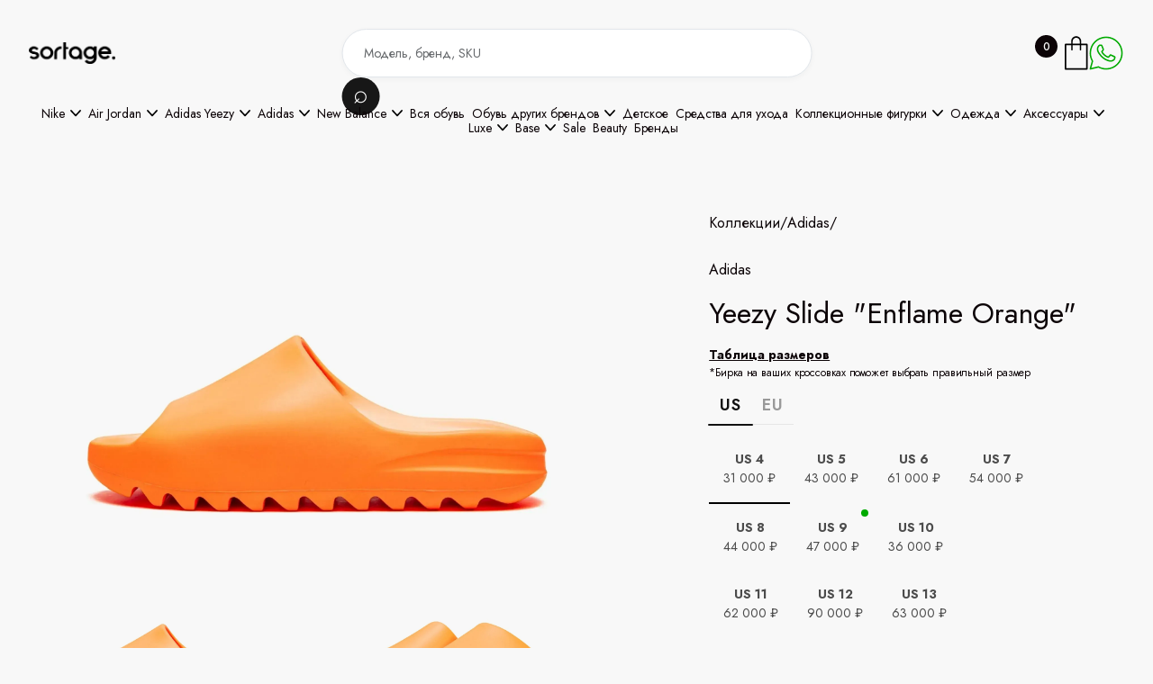

--- FILE ---
content_type: text/html; charset=utf-8
request_url: https://thesortage.com/products/yeezy-slides-enflame-orange
body_size: 51004
content:
<!DOCTYPE html><!--  This site was created in Webflow. https://webflow.com  --><!--  Last Published: Sun May 04 2025 23:43:01 GMT+0000 (Coordinated Universal Time)  -->
<html data-wf-page="67f30a20dc7d2639a8be354c" data-wf-site="67e337d32fb44bd28790c122">
<head>
  <meta charset="utf-8">
  <title>Yeezy Slides Enflame Orange - GZ0953 | The Sortage — The Sortage</title>
  <meta name="description" content="Покупай тапки Yeezy Slides Enflame Orange в магазине The Sortage. Большой выбор оригинальной обуви Adidas. Бесплатная и быстрая доставка.">
  <meta property="og:type" content="product">
  <meta property="og:title" content="Yeezy Slides Enflame Orange - GZ0953 | The Sortage">
  <meta property="og:description" content="Покупай тапки Yeezy Slides Enflame Orange в магазине The Sortage. Большой выбор оригинальной обуви Adidas. Бесплатная и быстрая доставка.">
  <meta name="twitter:card" content="summary_large_image">
  <meta content="Yeezy Slides Enflame Orange - GZ0953 | The Sortage" property="twitter:title">
  <meta content="Покупай тапки Yeezy Slides Enflame Orange в магазине The Sortage. Большой выбор оригинальной обуви Adidas. Бесплатная и быстрая доставка." property="twitter:description">
  <meta content="/api/files/pbc_4092854851/7949598326831/yeezy_slides_enflame_orange_5ajh6b6as0_25aiaxm6zq_r9k22v7sts_ssu3jx7v2p.webp" property="og:image">
  <!-- <meta property="og:type" content="website"> -->
  <meta content="width=device-width, initial-scale=1" name="viewport">
  <meta content="Webflow" name="generator">
  <link href="/css/normalize.css" rel="stylesheet" type="text/css">
  <link href="/css/webflow.css" rel="stylesheet" type="text/css">
  <link href="/css/thesortage.webflow.css" rel="stylesheet" type="text/css">
  <link href="https://fonts.googleapis.com" rel="preconnect">
  <link href="https://fonts.gstatic.com" rel="preconnect" crossorigin="anonymous">
  <script src="https://ajax.googleapis.com/ajax/libs/webfont/1.6.26/webfont.js" type="text/javascript"></script>
  <script type="text/javascript">WebFont.load({  google: {    families: ["Montserrat:100,100italic,200,200italic,300,300italic,400,400italic,500,500italic,600,600italic,700,700italic,800,800italic,900,900italic","Open Sans:300,300italic,400,400italic,600,600italic,700,700italic,800,800italic","Jost:100,200,regular,500,600,700,800,900,200italic,italic:cyrillic,latin"]  }});</script>
  <script type="text/javascript">!function(o,c){var n=c.documentElement,t=" w-mod-";n.className+=t+"js",("ontouchstart"in o||o.DocumentTouch&&c instanceof DocumentTouch)&&(n.className+=t+"touch")}(window,document);</script>
  <link href="/images/favicon.png" rel="shortcut icon" type="image/x-icon">
  <link href="/images/webclip.png" rel="apple-touch-icon">


  <script>
    document.addEventListener("DOMContentLoaded", function() {
        // Кнопка открытия корзины (предполагаем, что она одна и с ID)
        const openCartButton = document.getElementById("open-cart");
        // Находим ВСЕ кнопки закрытия по вашему классу "cart-back-button"
        const closeCartButtons = document.querySelectorAll(".cart-back-button");
        // Находим ВСЕ всплывающие окна корзины
        const cartPopups = document.querySelectorAll(".cart-popup");
        // --- Функции для управления видимостью ---
        // Функция для ОТКРЫТИЯ всех попапов
        function openPopups() {
            cartPopups.forEach(function(popup) {
                popup.style.display = "block";
            });
        }
        // Функция для ЗАКРЫТИЯ всех попапов
        function closePopups() {
            cartPopups.forEach(function(popup) {
                popup.style.display = "none";
            });
        }
        // --- Навешиваем обработчики событий ---
        // 1. Клик на кнопку открытия корзины
        if (openCartButton) {
            openCartButton.addEventListener("click", openPopups);
        } else {
            console.warn('Элемент с id="open-cart" не найден.');
        }
        // 2. Клик на ЛЮБУЮ из кнопок закрытия
        // Перебираем все найденные кнопки и на каждую вешаем обработчик
        if (closeCartButtons.length > 0) {
            closeCartButtons.forEach(function(button) {
                button.addEventListener("click", function(event) {
                    event.preventDefault(); // Предотвращаем стандартное поведение (например, переход по ссылке '#')
                    closePopups();
                });
            });
        } else {
             console.warn('Элементы с классом ".cart-back-button" не найдены.');
        }
    });
  </script>
<!-- Yandex.Metrika counter -->
<script type="text/javascript">
  (function(m,e,t,r,i,k,a){
      m[i]=m[i]||function(){(m[i].a=m[i].a||[]).push(arguments)};
      m[i].l=1*new Date();
      for (var j = 0; j < document.scripts.length; j++) {if (document.scripts[j].src === r) { return; }}
      k=e.createElement(t),a=e.getElementsByTagName(t)[0],k.async=1,k.src=r,a.parentNode.insertBefore(k,a)
  })(window, document,'script','https://mc.yandex.ru/metrika/tag.js', 'ym');

  ym(89494398, 'init', {webvisor:true, clickmap:true, ecommerce:"ym_dataLayer", accurateTrackBounce:true, trackLinks:true});
</script>
<noscript><div><img src="https://mc.yandex.ru/watch/89494398" style="position:absolute; left:-9999px;" alt="" /></div></noscript>
<!-- /Yandex.Metrika counter -->
<meta name="yandex-verification" content="7ce315f81c52c3ad" />
<meta name="viewport" content="width=device-width, initial-scale=1.0, maximum-scale=1.0">
</head>
<body class="body">
  <div data-animation="default" data-collapse="small" data-duration="400" data-easing="ease" data-easing2="ease" data-doc-height="1" role="banner" class="headerwrapper w-nav">
    <div class="container-default w-container">
      <div class="header-content-wrapper header-top">
        <form action="/search" class="header-search hidden-on-mbl w-form"><input class="input search-inside-input w-input" maxlength="256" name="query" placeholder="Модель, бренд, SKU" type="search" id="search" required=""><input type="submit" id="search-button" class="btn-circle-primary small search-btn-inside w-button" value="⌕"></form>
        <div class="menu-logo-container">
        <div class="hamburger-menu-wrapper w-nav-button">
          <div id="mobile-menu-button" class="hamburger-menu-icon-wrapper">
            <div class="hamburger-menu-bar top"></div>
            <div class="hamburger-menu-bar bottom"></div>
          </div>
        </div>
        <a href="/" aria-current="page" class="header-logo-link w-nav-brand w--current"><img sizes="(max-width: 767px) 98vw, (max-width: 991px) 727.9947509765625px, 940px" srcset="/images/sortage_white-p-500.webp 500w, /images/sortage_white-p-800.webp 800w, /images/sortage_white.webp 1600w" alt="" src="/images/sortage_white.webp" class="header-logo"></a>
      </div>
        <div class="header-right-side">
          <div class="cart-button-wrapper">
            <a id="open-cart" href="#cart" class="cart-button w-inline-block">
              <div class="cart-quantity-2"></div><img src="/images/icon-cart-shopwave-template.svg" loading="lazy" alt="Your Cart - Shopwave X Webflow Template" class="cart-button-image">
            </a>
          </div>
          <div class="whatsapp-button-wrapper">
            <a href="https://wa.me/79957880058" class="whatsapp-button w-inline-block">
              <picture>
                <source
                  media="(max-width: 767px)"
                  srcset="/images/icons8-whatsapp-32.svg">
                <img
                  src="/images/icons8-whatsapp-40-1.svg"
                  alt="WhatsApp"
                  loading="lazy"
                  class="wa-button-image">
              </picture>
            </a>
          </div>
        </div>
      </div>
    </div>
    <div class="container-default w-container">
        <div class="flex-horizontal header-menu">
          <nav role="navigation" class="header-nav-menu-wrapper w-nav-menu">
            <div class="header-nav-menu-wrapper---fade-top-mobile"></div>
              <ul role="list" class="header-nav-menu-list">
              <!-- <li class="header-nav-list-item middle"> -->
                <!-- <div class="handlebars-marker"> -->
                <!-- </div> -->
              <!-- </li> -->
              <li class="header-nav-list-item middle">
                <div data-delay="0" data-hover="true" data-w-id="3ff0a155-530a-88d3-de83-67a379661a09" class="header-dropdown-wrapper w-dropdown">
                  <div class="header-nav-link nav-dropdown-link w-dropdown-toggle">
                    <div>Nike </div>
                    <img width="12" loading="lazy" alt="" src="/images/Rectangle-6206.svg" loading="lazy" width="12" alt="" class="line-square-icon dropdown-arrow">
                  </div>
                  <nav data-w-id="3ff0a155-530a-88d3-de83-67a379661a0e" class="dropdown-column-wrapper w-dropdown-list">
                    <div class="card dropdown">
                      <div>
                        <ul role="list" class="subcategories-list w-list-unstyled">
                          <!-- <li class="collection-link-block"> -->
                            <!-- <div class="handlebars-marker"> -->
                            <!-- </div> -->
                          <!-- </li> -->
                          <li class="collection-link-block">
                           <a href="/collections/nike" class="sub-collection-link-block w-inline-block">
                                  <div class="text-block-2">Все модели</div>
                          </a>
                          </li>
                          <!-- <li class="collection-link-block"> -->
                            <!-- <div class="handlebars-marker"> -->
                            <!-- </div> -->
                          <!-- </li> -->
                          <li class="collection-link-block">
                           <a href="/collections/nike-dunk" class="sub-collection-link-block w-inline-block">
                                  <div class="text-block-2">All Dunk</div>
                          </a>
                          </li>
                          <!-- <li class="collection-link-block"> -->
                            <!-- <div class="handlebars-marker"> -->
                            <!-- </div> -->
                          <!-- </li> -->
                          <li class="collection-link-block">
                           <a href="/collections/dunk-low" class="sub-collection-link-block w-inline-block">
                                  <div class="text-block-2">Dunk Low</div>
                          </a>
                          </li>
                          <!-- <li class="collection-link-block"> -->
                            <!-- <div class="handlebars-marker"> -->
                            <!-- </div> -->
                          <!-- </li> -->
                          <li class="collection-link-block">
                           <a href="/collections/dunk-high" class="sub-collection-link-block w-inline-block">
                                  <div class="text-block-2">Dunk High</div>
                          </a>
                          </li>
                          <!-- <li class="collection-link-block"> -->
                            <!-- <div class="handlebars-marker"> -->
                            <!-- </div> -->
                          <!-- </li> -->
                          <li class="collection-link-block">
                           <a href="/collections/air-force-1" class="sub-collection-link-block w-inline-block">
                                  <div class="text-block-2">Air Force 1</div>
                          </a>
                          </li>
                          <!-- <li class="collection-link-block"> -->
                            <!-- <div class="handlebars-marker"> -->
                            <!-- </div> -->
                          <!-- </li> -->
                          <li class="collection-link-block">
                           <a href="/collections/air-force-1-shadow" class="sub-collection-link-block w-inline-block">
                                  <div class="text-block-2">Air Force 1 Shadow</div>
                          </a>
                          </li>
                          <!-- <li class="collection-link-block"> -->
                            <!-- <div class="handlebars-marker"> -->
                            <!-- </div> -->
                          <!-- </li> -->
                          <li class="collection-link-block">
                           <a href="/collections/nike-x-off-white" class="sub-collection-link-block w-inline-block">
                                  <div class="text-block-2">Nike x OFF-WHITE</div>
                          </a>
                          </li>
                          <!-- <li class="collection-link-block"> -->
                            <!-- <div class="handlebars-marker"> -->
                            <!-- </div> -->
                          <!-- </li> -->
                          <li class="collection-link-block">
                           <a href="/collections/dunk-low-x-off-white-lot" class="sub-collection-link-block w-inline-block">
                                  <div class="text-block-2">Dunk Low x OFF-WHITE Lot</div>
                          </a>
                          </li>
                          <!-- <li class="collection-link-block"> -->
                            <!-- <div class="handlebars-marker"> -->
                            <!-- </div> -->
                          <!-- </li> -->
                          <li class="collection-link-block">
                           <a href="/collections/nike-x-sacai" class="sub-collection-link-block w-inline-block">
                                  <div class="text-block-2">Nike x Sacai</div>
                          </a>
                          </li>
                          <!-- <li class="collection-link-block"> -->
                            <!-- <div class="handlebars-marker"> -->
                            <!-- </div> -->
                          <!-- </li> -->
                          <li class="collection-link-block">
                           <a href="/collections/air-max" class="sub-collection-link-block w-inline-block">
                                  <div class="text-block-2">Air Max</div>
                          </a>
                          </li>
                          <!-- <li class="collection-link-block"> -->
                            <!-- <div class="handlebars-marker"> -->
                            <!-- </div> -->
                          <!-- </li> -->
                          <li class="collection-link-block">
                           <a href="/collections/nike-blazers" class="sub-collection-link-block w-inline-block">
                                  <div class="text-block-2">Blazers</div>
                          </a>
                          </li>
                          <!-- <li class="collection-link-block"> -->
                            <!-- <div class="handlebars-marker"> -->
                            <!-- </div> -->
                          <!-- </li> -->
                          <li class="collection-link-block">
                           <a href="/collections/cortez" class="sub-collection-link-block w-inline-block">
                                  <div class="text-block-2">Cortez</div>
                          </a>
                          </li>
                          <!-- <li class="collection-link-block"> -->
                            <!-- <div class="handlebars-marker"> -->
                            <!-- </div> -->
                          <!-- </li> -->
                          <li class="collection-link-block">
                           <a href="/collections/other_models-nike" class="sub-collection-link-block w-inline-block">
                                  <div class="text-block-2">Другие модели Nike</div>
                          </a>
                          </li>
                          <!-- <li class="collection-link-block"> -->
                            <!-- <div class="handlebars-marker"> -->
                            <!-- </div> -->
                          <!-- </li> -->
                        </ul>
                      </div>
                    </div>
                  </nav>
                </div>
              </li>
              <!-- <li class="header-nav-list-item middle"> -->
                <!-- <div class="handlebars-marker"> -->
                <!-- </div> -->
              <!-- </li> -->
              <li class="header-nav-list-item middle">
                <div data-delay="0" data-hover="true" data-w-id="3ff0a155-530a-88d3-de83-67a379661a09" class="header-dropdown-wrapper w-dropdown">
                  <div class="header-nav-link nav-dropdown-link w-dropdown-toggle">
                    <div>Air Jordan</div>
                    <img width="12" loading="lazy" alt="" src="/images/Rectangle-6206.svg" loading="lazy" width="12" alt="" class="line-square-icon dropdown-arrow">
                  </div>
                  <nav data-w-id="3ff0a155-530a-88d3-de83-67a379661a0e" class="dropdown-column-wrapper w-dropdown-list">
                    <div class="card dropdown">
                      <div>
                        <ul role="list" class="subcategories-list w-list-unstyled">
                          <!-- <li class="collection-link-block"> -->
                            <!-- <div class="handlebars-marker"> -->
                            <!-- </div> -->
                          <!-- </li> -->
                          <li class="collection-link-block">
                           <a href="/collections/air-jordan" class="sub-collection-link-block w-inline-block">
                                  <div class="text-block-2">Все модели</div>
                          </a>
                          </li>
                          <!-- <li class="collection-link-block"> -->
                            <!-- <div class="handlebars-marker"> -->
                            <!-- </div> -->
                          <!-- </li> -->
                          <li class="collection-link-block">
                           <a href="/collections/air-jordan-1" class="sub-collection-link-block w-inline-block">
                                  <div class="text-block-2">All Air Jordan  1</div>
                          </a>
                          </li>
                          <!-- <li class="collection-link-block"> -->
                            <!-- <div class="handlebars-marker"> -->
                            <!-- </div> -->
                          <!-- </li> -->
                          <li class="collection-link-block">
                           <a href="/collections/air-jordan-1-low" class="sub-collection-link-block w-inline-block">
                                  <div class="text-block-2">Air Jordan 1 Low</div>
                          </a>
                          </li>
                          <!-- <li class="collection-link-block"> -->
                            <!-- <div class="handlebars-marker"> -->
                            <!-- </div> -->
                          <!-- </li> -->
                          <li class="collection-link-block">
                           <a href="/collections/air-jordan-1-mid" class="sub-collection-link-block w-inline-block">
                                  <div class="text-block-2">Air Jordan 1  Mid</div>
                          </a>
                          </li>
                          <!-- <li class="collection-link-block"> -->
                            <!-- <div class="handlebars-marker"> -->
                            <!-- </div> -->
                          <!-- </li> -->
                          <li class="collection-link-block">
                           <a href="/collections/air-jordan-1-high" class="sub-collection-link-block w-inline-block">
                                  <div class="text-block-2">Air Jordan 1 High</div>
                          </a>
                          </li>
                          <!-- <li class="collection-link-block"> -->
                            <!-- <div class="handlebars-marker"> -->
                            <!-- </div> -->
                          <!-- </li> -->
                          <li class="collection-link-block">
                           <a href="/collections/air-jordan-3" class="sub-collection-link-block w-inline-block">
                                  <div class="text-block-2">Air Jordan 3</div>
                          </a>
                          </li>
                          <!-- <li class="collection-link-block"> -->
                            <!-- <div class="handlebars-marker"> -->
                            <!-- </div> -->
                          <!-- </li> -->
                          <li class="collection-link-block">
                           <a href="/collections/air-jordan-4" class="sub-collection-link-block w-inline-block">
                                  <div class="text-block-2">Air Jordan 4</div>
                          </a>
                          </li>
                          <!-- <li class="collection-link-block"> -->
                            <!-- <div class="handlebars-marker"> -->
                            <!-- </div> -->
                          <!-- </li> -->
                          <li class="collection-link-block">
                           <a href="/collections/air-jordan-5" class="sub-collection-link-block w-inline-block">
                                  <div class="text-block-2">Air Jordan 5</div>
                          </a>
                          </li>
                          <!-- <li class="collection-link-block"> -->
                            <!-- <div class="handlebars-marker"> -->
                            <!-- </div> -->
                          <!-- </li> -->
                          <li class="collection-link-block">
                           <a href="/collections/air-jordan-6" class="sub-collection-link-block w-inline-block">
                                  <div class="text-block-2">Air Jordan 6</div>
                          </a>
                          </li>
                          <!-- <li class="collection-link-block"> -->
                            <!-- <div class="handlebars-marker"> -->
                            <!-- </div> -->
                          <!-- </li> -->
                          <li class="collection-link-block">
                           <a href="/collections/air-jordan-11" class="sub-collection-link-block w-inline-block">
                                  <div class="text-block-2">Air Jordan 11</div>
                          </a>
                          </li>
                          <!-- <li class="collection-link-block"> -->
                            <!-- <div class="handlebars-marker"> -->
                            <!-- </div> -->
                          <!-- </li> -->
                          <li class="collection-link-block">
                           <a href="/collections/air-jordan-13" class="sub-collection-link-block w-inline-block">
                                  <div class="text-block-2">Air Jordan 13</div>
                          </a>
                          </li>
                          <!-- <li class="collection-link-block"> -->
                            <!-- <div class="handlebars-marker"> -->
                            <!-- </div> -->
                          <!-- </li> -->
                        </ul>
                      </div>
                    </div>
                  </nav>
                </div>
              </li>
              <!-- <li class="header-nav-list-item middle"> -->
                <!-- <div class="handlebars-marker"> -->
                <!-- </div> -->
              <!-- </li> -->
              <li class="header-nav-list-item middle">
                <div data-delay="0" data-hover="true" data-w-id="3ff0a155-530a-88d3-de83-67a379661a09" class="header-dropdown-wrapper w-dropdown">
                  <div class="header-nav-link nav-dropdown-link w-dropdown-toggle">
                    <div>Adidas Yeezy</div>
                    <img width="12" loading="lazy" alt="" src="/images/Rectangle-6206.svg" loading="lazy" width="12" alt="" class="line-square-icon dropdown-arrow">
                  </div>
                  <nav data-w-id="3ff0a155-530a-88d3-de83-67a379661a0e" class="dropdown-column-wrapper w-dropdown-list">
                    <div class="card dropdown">
                      <div>
                        <ul role="list" class="subcategories-list w-list-unstyled">
                          <!-- <li class="collection-link-block"> -->
                            <!-- <div class="handlebars-marker"> -->
                            <!-- </div> -->
                          <!-- </li> -->
                          <li class="collection-link-block">
                           <a href="/collections/adidas-yeezy" class="sub-collection-link-block w-inline-block">
                                  <div class="text-block-2">Все модели Yeezy</div>
                          </a>
                          </li>
                          <!-- <li class="collection-link-block"> -->
                            <!-- <div class="handlebars-marker"> -->
                            <!-- </div> -->
                          <!-- </li> -->
                          <li class="collection-link-block">
                           <a href="/collections/yeezy-boost-350" class="sub-collection-link-block w-inline-block">
                                  <div class="text-block-2">Yeezy 350</div>
                          </a>
                          </li>
                          <!-- <li class="collection-link-block"> -->
                            <!-- <div class="handlebars-marker"> -->
                            <!-- </div> -->
                          <!-- </li> -->
                          <li class="collection-link-block">
                           <a href="/collections/yeezy-380" class="sub-collection-link-block w-inline-block">
                                  <div class="text-block-2">Yeezy 380</div>
                          </a>
                          </li>
                          <!-- <li class="collection-link-block"> -->
                            <!-- <div class="handlebars-marker"> -->
                            <!-- </div> -->
                          <!-- </li> -->
                          <li class="collection-link-block">
                           <a href="/collections/yeezy-450" class="sub-collection-link-block w-inline-block">
                                  <div class="text-block-2">Yeezy 450</div>
                          </a>
                          </li>
                          <!-- <li class="collection-link-block"> -->
                            <!-- <div class="handlebars-marker"> -->
                            <!-- </div> -->
                          <!-- </li> -->
                          <li class="collection-link-block">
                           <a href="/collections/yeezy-500" class="sub-collection-link-block w-inline-block">
                                  <div class="text-block-2">Yeezy 500</div>
                          </a>
                          </li>
                          <!-- <li class="collection-link-block"> -->
                            <!-- <div class="handlebars-marker"> -->
                            <!-- </div> -->
                          <!-- </li> -->
                          <li class="collection-link-block">
                           <a href="/collections/yeezy-700" class="sub-collection-link-block w-inline-block">
                                  <div class="text-block-2">Yeezy 700</div>
                          </a>
                          </li>
                          <!-- <li class="collection-link-block"> -->
                            <!-- <div class="handlebars-marker"> -->
                            <!-- </div> -->
                          <!-- </li> -->
                          <li class="collection-link-block">
                           <a href="/collections/yeezy-slide" class="sub-collection-link-block w-inline-block">
                                  <div class="text-block-2">Yeezy Slide</div>
                          </a>
                          </li>
                          <!-- <li class="collection-link-block"> -->
                            <!-- <div class="handlebars-marker"> -->
                            <!-- </div> -->
                          <!-- </li> -->
                          <li class="collection-link-block">
                           <a href="/collections/yeezy-foam-runner" class="sub-collection-link-block w-inline-block">
                                  <div class="text-block-2">Yeezy Foam RNNR</div>
                          </a>
                          </li>
                          <!-- <li class="collection-link-block"> -->
                            <!-- <div class="handlebars-marker"> -->
                            <!-- </div> -->
                          <!-- </li> -->
                          <li class="collection-link-block">
                           <a href="/collections/other_models-yeezy" class="sub-collection-link-block w-inline-block">
                                  <div class="text-block-2">Другие Yeezy</div>
                          </a>
                          </li>
                          <!-- <li class="collection-link-block"> -->
                            <!-- <div class="handlebars-marker"> -->
                            <!-- </div> -->
                          <!-- </li> -->
                        </ul>
                      </div>
                    </div>
                  </nav>
                </div>
              </li>
              <!-- <li class="header-nav-list-item middle"> -->
                <!-- <div class="handlebars-marker"> -->
                <!-- </div> -->
              <!-- </li> -->
              <li class="header-nav-list-item middle">
                <div data-delay="0" data-hover="true" data-w-id="3ff0a155-530a-88d3-de83-67a379661a09" class="header-dropdown-wrapper w-dropdown">
                  <div class="header-nav-link nav-dropdown-link w-dropdown-toggle">
                    <div>Adidas</div>
                    <img width="12" loading="lazy" alt="" src="/images/Rectangle-6206.svg" loading="lazy" width="12" alt="" class="line-square-icon dropdown-arrow">
                  </div>
                  <nav data-w-id="3ff0a155-530a-88d3-de83-67a379661a0e" class="dropdown-column-wrapper w-dropdown-list">
                    <div class="card dropdown">
                      <div>
                        <ul role="list" class="subcategories-list w-list-unstyled">
                          <!-- <li class="collection-link-block"> -->
                            <!-- <div class="handlebars-marker"> -->
                            <!-- </div> -->
                          <!-- </li> -->
                          <li class="collection-link-block">
                           <a href="/collections/adidas-originals" class="sub-collection-link-block w-inline-block">
                                  <div class="text-block-2">Все модели</div>
                          </a>
                          </li>
                          <!-- <li class="collection-link-block"> -->
                            <!-- <div class="handlebars-marker"> -->
                            <!-- </div> -->
                          <!-- </li> -->
                          <li class="collection-link-block">
                           <a href="/collections/adidas-adilette" class="sub-collection-link-block w-inline-block">
                                  <div class="text-block-2">Adilette</div>
                          </a>
                          </li>
                          <!-- <li class="collection-link-block"> -->
                            <!-- <div class="handlebars-marker"> -->
                            <!-- </div> -->
                          <!-- </li> -->
                          <li class="collection-link-block">
                           <a href="/collections/adidas-campus" class="sub-collection-link-block w-inline-block">
                                  <div class="text-block-2">Campus</div>
                          </a>
                          </li>
                          <!-- <li class="collection-link-block"> -->
                            <!-- <div class="handlebars-marker"> -->
                            <!-- </div> -->
                          <!-- </li> -->
                          <li class="collection-link-block">
                           <a href="/collections/adidas-gazelle" class="sub-collection-link-block w-inline-block">
                                  <div class="text-block-2">Gazelle</div>
                          </a>
                          </li>
                          <!-- <li class="collection-link-block"> -->
                            <!-- <div class="handlebars-marker"> -->
                            <!-- </div> -->
                          <!-- </li> -->
                          <li class="collection-link-block">
                           <a href="/collections/adidas-samba" class="sub-collection-link-block w-inline-block">
                                  <div class="text-block-2">Samba</div>
                          </a>
                          </li>
                          <!-- <li class="collection-link-block"> -->
                            <!-- <div class="handlebars-marker"> -->
                            <!-- </div> -->
                          <!-- </li> -->
                          <li class="collection-link-block">
                           <a href="/collections/handball-spezial" class="sub-collection-link-block w-inline-block">
                                  <div class="text-block-2">Handball Spezial</div>
                          </a>
                          </li>
                          <!-- <li class="collection-link-block"> -->
                            <!-- <div class="handlebars-marker"> -->
                            <!-- </div> -->
                          <!-- </li> -->
                          <li class="collection-link-block">
                           <a href="/collections/adidas-forum" class="sub-collection-link-block w-inline-block">
                                  <div class="text-block-2">Forum</div>
                          </a>
                          </li>
                          <!-- <li class="collection-link-block"> -->
                            <!-- <div class="handlebars-marker"> -->
                            <!-- </div> -->
                          <!-- </li> -->
                          <li class="collection-link-block">
                           <a href="/collections/other_models-adidas" class="sub-collection-link-block w-inline-block">
                                  <div class="text-block-2">Другие модели Adidas</div>
                          </a>
                          </li>
                          <!-- <li class="collection-link-block"> -->
                            <!-- <div class="handlebars-marker"> -->
                            <!-- </div> -->
                          <!-- </li> -->
                        </ul>
                      </div>
                    </div>
                  </nav>
                </div>
              </li>
              <!-- <li class="header-nav-list-item middle"> -->
                <!-- <div class="handlebars-marker"> -->
                <!-- </div> -->
              <!-- </li> -->
              <li class="header-nav-list-item middle">
                <div data-delay="0" data-hover="true" data-w-id="3ff0a155-530a-88d3-de83-67a379661a09" class="header-dropdown-wrapper w-dropdown">
                  <div class="header-nav-link nav-dropdown-link w-dropdown-toggle">
                    <div>New Balance</div>
                    <img width="12" loading="lazy" alt="" src="/images/Rectangle-6206.svg" loading="lazy" width="12" alt="" class="line-square-icon dropdown-arrow">
                  </div>
                  <nav data-w-id="3ff0a155-530a-88d3-de83-67a379661a0e" class="dropdown-column-wrapper w-dropdown-list">
                    <div class="card dropdown">
                      <div>
                        <ul role="list" class="subcategories-list w-list-unstyled">
                          <!-- <li class="collection-link-block"> -->
                            <!-- <div class="handlebars-marker"> -->
                            <!-- </div> -->
                          <!-- </li> -->
                          <li class="collection-link-block">
                           <a href="/collections/new-balance" class="sub-collection-link-block w-inline-block">
                                  <div class="text-block-2">Все модели</div>
                          </a>
                          </li>
                          <!-- <li class="collection-link-block"> -->
                            <!-- <div class="handlebars-marker"> -->
                            <!-- </div> -->
                          <!-- </li> -->
                          <li class="collection-link-block">
                           <a href="/collections/327" class="sub-collection-link-block w-inline-block">
                                  <div class="text-block-2">327</div>
                          </a>
                          </li>
                          <!-- <li class="collection-link-block"> -->
                            <!-- <div class="handlebars-marker"> -->
                            <!-- </div> -->
                          <!-- </li> -->
                          <li class="collection-link-block">
                           <a href="/collections/530" class="sub-collection-link-block w-inline-block">
                                  <div class="text-block-2">530</div>
                          </a>
                          </li>
                          <!-- <li class="collection-link-block"> -->
                            <!-- <div class="handlebars-marker"> -->
                            <!-- </div> -->
                          <!-- </li> -->
                          <li class="collection-link-block">
                           <a href="/collections/550" class="sub-collection-link-block w-inline-block">
                                  <div class="text-block-2">550</div>
                          </a>
                          </li>
                          <!-- <li class="collection-link-block"> -->
                            <!-- <div class="handlebars-marker"> -->
                            <!-- </div> -->
                          <!-- </li> -->
                          <li class="collection-link-block">
                           <a href="/collections/574" class="sub-collection-link-block w-inline-block">
                                  <div class="text-block-2">574</div>
                          </a>
                          </li>
                          <!-- <li class="collection-link-block"> -->
                            <!-- <div class="handlebars-marker"> -->
                            <!-- </div> -->
                          <!-- </li> -->
                          <li class="collection-link-block">
                           <a href="/collections/650r" class="sub-collection-link-block w-inline-block">
                                  <div class="text-block-2">650R</div>
                          </a>
                          </li>
                          <!-- <li class="collection-link-block"> -->
                            <!-- <div class="handlebars-marker"> -->
                            <!-- </div> -->
                          <!-- </li> -->
                          <li class="collection-link-block">
                           <a href="/collections/827" class="sub-collection-link-block w-inline-block">
                                  <div class="text-block-2">827</div>
                          </a>
                          </li>
                          <!-- <li class="collection-link-block"> -->
                            <!-- <div class="handlebars-marker"> -->
                            <!-- </div> -->
                          <!-- </li> -->
                          <li class="collection-link-block">
                           <a href="/collections/860" class="sub-collection-link-block w-inline-block">
                                  <div class="text-block-2">860</div>
                          </a>
                          </li>
                          <!-- <li class="collection-link-block"> -->
                            <!-- <div class="handlebars-marker"> -->
                            <!-- </div> -->
                          <!-- </li> -->
                          <li class="collection-link-block">
                           <a href="/collections/990" class="sub-collection-link-block w-inline-block">
                                  <div class="text-block-2">990</div>
                          </a>
                          </li>
                          <!-- <li class="collection-link-block"> -->
                            <!-- <div class="handlebars-marker"> -->
                            <!-- </div> -->
                          <!-- </li> -->
                          <li class="collection-link-block">
                           <a href="/collections/991" class="sub-collection-link-block w-inline-block">
                                  <div class="text-block-2">991</div>
                          </a>
                          </li>
                          <!-- <li class="collection-link-block"> -->
                            <!-- <div class="handlebars-marker"> -->
                            <!-- </div> -->
                          <!-- </li> -->
                          <li class="collection-link-block">
                           <a href="/collections/992" class="sub-collection-link-block w-inline-block">
                                  <div class="text-block-2">992</div>
                          </a>
                          </li>
                          <!-- <li class="collection-link-block"> -->
                            <!-- <div class="handlebars-marker"> -->
                            <!-- </div> -->
                          <!-- </li> -->
                          <li class="collection-link-block">
                           <a href="/collections/1000" class="sub-collection-link-block w-inline-block">
                                  <div class="text-block-2">1000</div>
                          </a>
                          </li>
                          <!-- <li class="collection-link-block"> -->
                            <!-- <div class="handlebars-marker"> -->
                            <!-- </div> -->
                          <!-- </li> -->
                          <li class="collection-link-block">
                           <a href="/collections/1906" class="sub-collection-link-block w-inline-block">
                                  <div class="text-block-2">1906</div>
                          </a>
                          </li>
                          <!-- <li class="collection-link-block"> -->
                            <!-- <div class="handlebars-marker"> -->
                            <!-- </div> -->
                          <!-- </li> -->
                          <li class="collection-link-block">
                           <a href="/collections/2002r" class="sub-collection-link-block w-inline-block">
                                  <div class="text-block-2">2002</div>
                          </a>
                          </li>
                          <!-- <li class="collection-link-block"> -->
                            <!-- <div class="handlebars-marker"> -->
                            <!-- </div> -->
                          <!-- </li> -->
                          <li class="collection-link-block">
                           <a href="/collections/9060" class="sub-collection-link-block w-inline-block">
                                  <div class="text-block-2">9060</div>
                          </a>
                          </li>
                          <!-- <li class="collection-link-block"> -->
                            <!-- <div class="handlebars-marker"> -->
                            <!-- </div> -->
                          <!-- </li> -->
                          <li class="collection-link-block">
                           <a href="/collections/xc-72" class="sub-collection-link-block w-inline-block">
                                  <div class="text-block-2">XC-72</div>
                          </a>
                          </li>
                          <!-- <li class="collection-link-block"> -->
                            <!-- <div class="handlebars-marker"> -->
                            <!-- </div> -->
                          <!-- </li> -->
                        </ul>
                      </div>
                    </div>
                  </nav>
                </div>
              </li>
              <!-- <li class="header-nav-list-item middle"> -->
                <!-- <div class="handlebars-marker"> -->
                <!-- </div> -->
              <!-- </li> -->
              <li class="header-nav-list-item middle">
                    <a href="/collections/all-shoes" class="header-nav-link w-nav-link">Вся обувь</a>
              </li>
              <!-- <li class="header-nav-list-item middle"> -->
                <!-- <div class="handlebars-marker"> -->
                <!-- </div> -->
              <!-- </li> -->
              <li class="header-nav-list-item middle">
                <div data-delay="0" data-hover="true" data-w-id="3ff0a155-530a-88d3-de83-67a379661a09" class="header-dropdown-wrapper w-dropdown">
                  <div class="header-nav-link nav-dropdown-link w-dropdown-toggle">
                    <div>Обувь других брендов</div>
                    <img width="12" loading="lazy" alt="" src="/images/Rectangle-6206.svg" loading="lazy" width="12" alt="" class="line-square-icon dropdown-arrow">
                  </div>
                  <nav data-w-id="3ff0a155-530a-88d3-de83-67a379661a0e" class="dropdown-column-wrapper w-dropdown-list">
                    <div class="card dropdown">
                      <div>
                        <ul role="list" class="subcategories-list w-list-unstyled">
                          <!-- <li class="collection-link-block"> -->
                            <!-- <div class="handlebars-marker"> -->
                            <!-- </div> -->
                          <!-- </li> -->
                          <li class="collection-link-block">
                           <a href="/collections/обувь-других-брендов" class="sub-collection-link-block w-inline-block">
                                  <div class="text-block-2">Все модели</div>
                          </a>
                          </li>
                          <!-- <li class="collection-link-block"> -->
                            <!-- <div class="handlebars-marker"> -->
                            <!-- </div> -->
                          <!-- </li> -->
                          <li class="collection-link-block">
                           <a href="/collections/birkenstock" class="sub-collection-link-block w-inline-block">
                                  <div class="text-block-2">Birkenstock</div>
                          </a>
                          </li>
                          <!-- <li class="collection-link-block"> -->
                            <!-- <div class="handlebars-marker"> -->
                            <!-- </div> -->
                          <!-- </li> -->
                          <li class="collection-link-block">
                           <a href="/collections/ugg" class="sub-collection-link-block w-inline-block">
                                  <div class="text-block-2">UGG</div>
                          </a>
                          </li>
                          <!-- <li class="collection-link-block"> -->
                            <!-- <div class="handlebars-marker"> -->
                            <!-- </div> -->
                          <!-- </li> -->
                          <li class="collection-link-block">
                           <a href="/collections/vans" class="sub-collection-link-block w-inline-block">
                                  <div class="text-block-2">Vans</div>
                          </a>
                          </li>
                          <!-- <li class="collection-link-block"> -->
                            <!-- <div class="handlebars-marker"> -->
                            <!-- </div> -->
                          <!-- </li> -->
                          <li class="collection-link-block">
                           <a href="/collections/crocs" class="sub-collection-link-block w-inline-block">
                                  <div class="text-block-2">Crocs</div>
                          </a>
                          </li>
                          <!-- <li class="collection-link-block"> -->
                            <!-- <div class="handlebars-marker"> -->
                            <!-- </div> -->
                          <!-- </li> -->
                          <li class="collection-link-block">
                           <a href="/collections/mschf" class="sub-collection-link-block w-inline-block">
                                  <div class="text-block-2">MSCHF</div>
                          </a>
                          </li>
                          <!-- <li class="collection-link-block"> -->
                            <!-- <div class="handlebars-marker"> -->
                            <!-- </div> -->
                          <!-- </li> -->
                          <li class="collection-link-block">
                           <a href="/collections/asics" class="sub-collection-link-block w-inline-block">
                                  <div class="text-block-2">Asics | Onitsuka Tiger</div>
                          </a>
                          </li>
                          <!-- <li class="collection-link-block"> -->
                            <!-- <div class="handlebars-marker"> -->
                            <!-- </div> -->
                          <!-- </li> -->
                          <li class="collection-link-block">
                           <a href="/collections/converse" class="sub-collection-link-block w-inline-block">
                                  <div class="text-block-2">Converse</div>
                          </a>
                          </li>
                          <!-- <li class="collection-link-block"> -->
                            <!-- <div class="handlebars-marker"> -->
                            <!-- </div> -->
                          <!-- </li> -->
                          <li class="collection-link-block">
                           <a href="/collections/puma" class="sub-collection-link-block w-inline-block">
                                  <div class="text-block-2">Puma</div>
                          </a>
                          </li>
                          <!-- <li class="collection-link-block"> -->
                            <!-- <div class="handlebars-marker"> -->
                            <!-- </div> -->
                          <!-- </li> -->
                          <li class="collection-link-block">
                           <a href="/collections/timberland" class="sub-collection-link-block w-inline-block">
                                  <div class="text-block-2">Timberland</div>
                          </a>
                          </li>
                          <!-- <li class="collection-link-block"> -->
                            <!-- <div class="handlebars-marker"> -->
                            <!-- </div> -->
                          <!-- </li> -->
                          <li class="collection-link-block">
                           <a href="/collections/reebok" class="sub-collection-link-block w-inline-block">
                                  <div class="text-block-2">Reebok</div>
                          </a>
                          </li>
                          <!-- <li class="collection-link-block"> -->
                            <!-- <div class="handlebars-marker"> -->
                            <!-- </div> -->
                          <!-- </li> -->
                          <li class="collection-link-block">
                           <a href="/collections/moon-boot" class="sub-collection-link-block w-inline-block">
                                  <div class="text-block-2">Moon Boot</div>
                          </a>
                          </li>
                          <!-- <li class="collection-link-block"> -->
                            <!-- <div class="handlebars-marker"> -->
                            <!-- </div> -->
                          <!-- </li> -->
                          <li class="collection-link-block">
                           <a href="/collections/maison-mihara" class="sub-collection-link-block w-inline-block">
                                  <div class="text-block-2">Maison Mihara</div>
                          </a>
                          </li>
                          <!-- <li class="collection-link-block"> -->
                            <!-- <div class="handlebars-marker"> -->
                            <!-- </div> -->
                          <!-- </li> -->
                          <li class="collection-link-block">
                           <a href="/collections/on-running" class="sub-collection-link-block w-inline-block">
                                  <div class="text-block-2">On Running</div>
                          </a>
                          </li>
                          <!-- <li class="collection-link-block"> -->
                            <!-- <div class="handlebars-marker"> -->
                            <!-- </div> -->
                          <!-- </li> -->
                        </ul>
                      </div>
                    </div>
                  </nav>
                </div>
              </li>
              <!-- <li class="header-nav-list-item middle"> -->
                <!-- <div class="handlebars-marker"> -->
                <!-- </div> -->
              <!-- </li> -->
              <li class="header-nav-list-item middle">
                    <a href="/collections/for-kids" class="header-nav-link w-nav-link">Детское</a>
              </li>
              <!-- <li class="header-nav-list-item middle"> -->
                <!-- <div class="handlebars-marker"> -->
                <!-- </div> -->
              <!-- </li> -->
              <li class="header-nav-list-item middle">
                    <a href="/collections/уходовые-средства-для-обуви-crep-protect" class="header-nav-link w-nav-link">Средства для ухода</a>
              </li>
              <!-- <li class="header-nav-list-item middle"> -->
                <!-- <div class="handlebars-marker"> -->
                <!-- </div> -->
              <!-- </li> -->
              <li class="header-nav-list-item middle">
                <div data-delay="0" data-hover="true" data-w-id="3ff0a155-530a-88d3-de83-67a379661a09" class="header-dropdown-wrapper w-dropdown">
                  <div class="header-nav-link nav-dropdown-link w-dropdown-toggle">
                    <div>Коллекционные фигурки</div>
                    <img width="12" loading="lazy" alt="" src="/images/Rectangle-6206.svg" loading="lazy" width="12" alt="" class="line-square-icon dropdown-arrow">
                  </div>
                  <nav data-w-id="3ff0a155-530a-88d3-de83-67a379661a0e" class="dropdown-column-wrapper w-dropdown-list">
                    <div class="card dropdown">
                      <div>
                        <ul role="list" class="subcategories-list w-list-unstyled">
                          <!-- <li class="collection-link-block"> -->
                            <!-- <div class="handlebars-marker"> -->
                            <!-- </div> -->
                          <!-- </li> -->
                          <li class="collection-link-block">
                           <a href="/collections/collectibles" class="sub-collection-link-block w-inline-block">
                                  <div class="text-block-2">Все модели</div>
                          </a>
                          </li>
                          <!-- <li class="collection-link-block"> -->
                            <!-- <div class="handlebars-marker"> -->
                            <!-- </div> -->
                          <!-- </li> -->
                          <li class="collection-link-block">
                           <a href="/collections/medicom-toy" class="sub-collection-link-block w-inline-block">
                                  <div class="text-block-2">Bearbrick</div>
                          </a>
                          </li>
                          <!-- <li class="collection-link-block"> -->
                            <!-- <div class="handlebars-marker"> -->
                            <!-- </div> -->
                          <!-- </li> -->
                          <li class="collection-link-block">
                           <a href="/collections/kaws" class="sub-collection-link-block w-inline-block">
                                  <div class="text-block-2">Kaws</div>
                          </a>
                          </li>
                          <!-- <li class="collection-link-block"> -->
                            <!-- <div class="handlebars-marker"> -->
                            <!-- </div> -->
                          <!-- </li> -->
                          <li class="collection-link-block">
                           <a href="/collections/daniel-arsham" class="sub-collection-link-block w-inline-block">
                                  <div class="text-block-2">Daniel Arsham</div>
                          </a>
                          </li>
                          <!-- <li class="collection-link-block"> -->
                            <!-- <div class="handlebars-marker"> -->
                            <!-- </div> -->
                          <!-- </li> -->
                          <li class="collection-link-block">
                           <a href="/collections/pop-mart" class="sub-collection-link-block w-inline-block">
                                  <div class="text-block-2">Pop Mart</div>
                          </a>
                          </li>
                          <!-- <li class="collection-link-block"> -->
                            <!-- <div class="handlebars-marker"> -->
                            <!-- </div> -->
                          <!-- </li> -->
                        </ul>
                      </div>
                    </div>
                  </nav>
                </div>
              </li>
              <!-- <li class="header-nav-list-item middle"> -->
                <!-- <div class="handlebars-marker"> -->
                <!-- </div> -->
              <!-- </li> -->
              <li class="header-nav-list-item middle">
                <div data-delay="0" data-hover="true" data-w-id="3ff0a155-530a-88d3-de83-67a379661a09" class="header-dropdown-wrapper w-dropdown">
                  <div class="header-nav-link nav-dropdown-link w-dropdown-toggle">
                    <div>Одежда</div>
                    <img width="12" loading="lazy" alt="" src="/images/Rectangle-6206.svg" loading="lazy" width="12" alt="" class="line-square-icon dropdown-arrow">
                  </div>
                  <nav data-w-id="3ff0a155-530a-88d3-de83-67a379661a0e" class="dropdown-column-wrapper w-dropdown-list">
                    <div class="card dropdown">
                      <div>
                        <ul role="list" class="subcategories-list w-list-unstyled">
                          <!-- <li class="collection-link-block"> -->
                            <!-- <div class="handlebars-marker"> -->
                            <!-- </div> -->
                          <!-- </li> -->
                          <li class="collection-link-block">
                           <a href="/collections/clothes" class="sub-collection-link-block w-inline-block">
                                  <div class="text-block-2">Все модели</div>
                          </a>
                          </li>
                          <!-- <li class="collection-link-block"> -->
                            <!-- <div class="handlebars-marker"> -->
                            <!-- </div> -->
                          <!-- </li> -->
                          <li class="collection-link-block">
                           <a href="/collections/travis-scott-clothes" class="sub-collection-link-block w-inline-block">
                                  <div class="text-block-2">Travis Scott</div>
                          </a>
                          </li>
                          <!-- <li class="collection-link-block"> -->
                            <!-- <div class="handlebars-marker"> -->
                            <!-- </div> -->
                          <!-- </li> -->
                          <li class="collection-link-block">
                           <a href="/collections/kith" class="sub-collection-link-block w-inline-block">
                                  <div class="text-block-2">Kith</div>
                          </a>
                          </li>
                          <!-- <li class="collection-link-block"> -->
                            <!-- <div class="handlebars-marker"> -->
                            <!-- </div> -->
                          <!-- </li> -->
                          <li class="collection-link-block">
                           <a href="/collections/fear-of-god" class="sub-collection-link-block w-inline-block">
                                  <div class="text-block-2">Fear of God</div>
                          </a>
                          </li>
                          <!-- <li class="collection-link-block"> -->
                            <!-- <div class="handlebars-marker"> -->
                            <!-- </div> -->
                          <!-- </li> -->
                          <li class="collection-link-block">
                           <a href="/collections/jordan-clothes" class="sub-collection-link-block w-inline-block">
                                  <div class="text-block-2">Jordan</div>
                          </a>
                          </li>
                          <!-- <li class="collection-link-block"> -->
                            <!-- <div class="handlebars-marker"> -->
                            <!-- </div> -->
                          <!-- </li> -->
                          <li class="collection-link-block">
                           <a href="/collections/supreme-clothes" class="sub-collection-link-block w-inline-block">
                                  <div class="text-block-2">Supreme</div>
                          </a>
                          </li>
                          <!-- <li class="collection-link-block"> -->
                            <!-- <div class="handlebars-marker"> -->
                            <!-- </div> -->
                          <!-- </li> -->
                          <li class="collection-link-block">
                           <a href="/collections/yeezy-x-gap" class="sub-collection-link-block w-inline-block">
                                  <div class="text-block-2">Yeezy x GAP</div>
                          </a>
                          </li>
                          <!-- <li class="collection-link-block"> -->
                            <!-- <div class="handlebars-marker"> -->
                            <!-- </div> -->
                          <!-- </li> -->
                          <li class="collection-link-block">
                           <a href="/collections/stone-island-clothes" class="sub-collection-link-block w-inline-block">
                                  <div class="text-block-2">Stone Island</div>
                          </a>
                          </li>
                          <!-- <li class="collection-link-block"> -->
                            <!-- <div class="handlebars-marker"> -->
                            <!-- </div> -->
                          <!-- </li> -->
                          <li class="collection-link-block">
                           <a href="/collections/stussy" class="sub-collection-link-block w-inline-block">
                                  <div class="text-block-2">Stussy</div>
                          </a>
                          </li>
                          <!-- <li class="collection-link-block"> -->
                            <!-- <div class="handlebars-marker"> -->
                            <!-- </div> -->
                          <!-- </li> -->
                          <li class="collection-link-block">
                           <a href="/collections/represent" class="sub-collection-link-block w-inline-block">
                                  <div class="text-block-2">Represent</div>
                          </a>
                          </li>
                          <!-- <li class="collection-link-block"> -->
                            <!-- <div class="handlebars-marker"> -->
                            <!-- </div> -->
                          <!-- </li> -->
                          <li class="collection-link-block">
                           <a href="/collections/drew-house" class="sub-collection-link-block w-inline-block">
                                  <div class="text-block-2">Drew House</div>
                          </a>
                          </li>
                          <!-- <li class="collection-link-block"> -->
                            <!-- <div class="handlebars-marker"> -->
                            <!-- </div> -->
                          <!-- </li> -->
                          <li class="collection-link-block">
                           <a href="/collections/skims" class="sub-collection-link-block w-inline-block">
                                  <div class="text-block-2">Skims</div>
                          </a>
                          </li>
                          <!-- <li class="collection-link-block"> -->
                            <!-- <div class="handlebars-marker"> -->
                            <!-- </div> -->
                          <!-- </li> -->
                          <li class="collection-link-block">
                           <a href="/collections/lacoste" class="sub-collection-link-block w-inline-block">
                                  <div class="text-block-2">Lacoste</div>
                          </a>
                          </li>
                          <!-- <li class="collection-link-block"> -->
                            <!-- <div class="handlebars-marker"> -->
                            <!-- </div> -->
                          <!-- </li> -->
                          <li class="collection-link-block">
                           <a href="/collections/alo-clothes" class="sub-collection-link-block w-inline-block">
                                  <div class="text-block-2">ALO</div>
                          </a>
                          </li>
                          <!-- <li class="collection-link-block"> -->
                            <!-- <div class="handlebars-marker"> -->
                            <!-- </div> -->
                          <!-- </li> -->
                        </ul>
                      </div>
                    </div>
                  </nav>
                </div>
              </li>
              <!-- <li class="header-nav-list-item middle"> -->
                <!-- <div class="handlebars-marker"> -->
                <!-- </div> -->
              <!-- </li> -->
              <li class="header-nav-list-item middle">
                <div data-delay="0" data-hover="true" data-w-id="3ff0a155-530a-88d3-de83-67a379661a09" class="header-dropdown-wrapper w-dropdown">
                  <div class="header-nav-link nav-dropdown-link w-dropdown-toggle">
                    <div>Аксессуары </div>
                    <img width="12" loading="lazy" alt="" src="/images/Rectangle-6206.svg" loading="lazy" width="12" alt="" class="line-square-icon dropdown-arrow">
                  </div>
                  <nav data-w-id="3ff0a155-530a-88d3-de83-67a379661a0e" class="dropdown-column-wrapper w-dropdown-list">
                    <div class="card dropdown">
                      <div>
                        <ul role="list" class="subcategories-list w-list-unstyled">
                          <!-- <li class="collection-link-block"> -->
                            <!-- <div class="handlebars-marker"> -->
                            <!-- </div> -->
                          <!-- </li> -->
                          <li class="collection-link-block">
                           <a href="/collections/accessories" class="sub-collection-link-block w-inline-block">
                                  <div class="text-block-2">Все аксессуары</div>
                          </a>
                          </li>
                          <!-- <li class="collection-link-block"> -->
                            <!-- <div class="handlebars-marker"> -->
                            <!-- </div> -->
                          <!-- </li> -->
                          <li class="collection-link-block">
                           <a href="/collections/очки-и-солнцезащитные-очки" class="sub-collection-link-block w-inline-block">
                                  <div class="text-block-2">Очки и солнцезащитные очки</div>
                          </a>
                          </li>
                          <!-- <li class="collection-link-block"> -->
                            <!-- <div class="handlebars-marker"> -->
                            <!-- </div> -->
                          <!-- </li> -->
                          <li class="collection-link-block">
                           <a href="/collections/сумки" class="sub-collection-link-block w-inline-block">
                                  <div class="text-block-2">Сумки</div>
                          </a>
                          </li>
                          <!-- <li class="collection-link-block"> -->
                            <!-- <div class="handlebars-marker"> -->
                            <!-- </div> -->
                          <!-- </li> -->
                          <li class="collection-link-block">
                           <a href="/collections/навесы-ремешки-брелоки-держатели-для-сумок" class="sub-collection-link-block w-inline-block">
                                  <div class="text-block-2">Навесы, ремешки, брелоки, держатели для сумок</div>
                          </a>
                          </li>
                          <!-- <li class="collection-link-block"> -->
                            <!-- <div class="handlebars-marker"> -->
                            <!-- </div> -->
                          <!-- </li> -->
                          <li class="collection-link-block">
                           <a href="/collections/ремни" class="sub-collection-link-block w-inline-block">
                                  <div class="text-block-2">Ремни</div>
                          </a>
                          </li>
                          <!-- <li class="collection-link-block"> -->
                            <!-- <div class="handlebars-marker"> -->
                            <!-- </div> -->
                          <!-- </li> -->
                          <li class="collection-link-block">
                           <a href="/collections/кошельки-картхолдеры-портмоне" class="sub-collection-link-block w-inline-block">
                                  <div class="text-block-2">Кошельки, картхолдеры, портмоне</div>
                          </a>
                          </li>
                          <!-- <li class="collection-link-block"> -->
                            <!-- <div class="handlebars-marker"> -->
                            <!-- </div> -->
                          <!-- </li> -->
                          <li class="collection-link-block">
                           <a href="/collections/браслеты" class="sub-collection-link-block w-inline-block">
                                  <div class="text-block-2">Браслеты</div>
                          </a>
                          </li>
                          <!-- <li class="collection-link-block"> -->
                            <!-- <div class="handlebars-marker"> -->
                            <!-- </div> -->
                          <!-- </li> -->
                          <li class="collection-link-block">
                           <a href="/collections/чехлы-и-кейсы" class="sub-collection-link-block w-inline-block">
                                  <div class="text-block-2">Чехлы и кейсы</div>
                          </a>
                          </li>
                          <!-- <li class="collection-link-block"> -->
                            <!-- <div class="handlebars-marker"> -->
                            <!-- </div> -->
                          <!-- </li> -->
                          <li class="collection-link-block">
                           <a href="/collections/ожерелья-и-цепи" class="sub-collection-link-block w-inline-block">
                                  <div class="text-block-2">Ожерелья и цепи</div>
                          </a>
                          </li>
                          <!-- <li class="collection-link-block"> -->
                            <!-- <div class="handlebars-marker"> -->
                            <!-- </div> -->
                          <!-- </li> -->
                          <li class="collection-link-block">
                           <a href="/collections/головные-уборы" class="sub-collection-link-block w-inline-block">
                                  <div class="text-block-2">Головные уборы</div>
                          </a>
                          </li>
                          <!-- <li class="collection-link-block"> -->
                            <!-- <div class="handlebars-marker"> -->
                            <!-- </div> -->
                          <!-- </li> -->
                          <li class="collection-link-block">
                           <a href="/collections/кольца" class="sub-collection-link-block w-inline-block">
                                  <div class="text-block-2">Кольца / Серьги</div>
                          </a>
                          </li>
                          <!-- <li class="collection-link-block"> -->
                            <!-- <div class="handlebars-marker"> -->
                            <!-- </div> -->
                          <!-- </li> -->
                          <li class="collection-link-block">
                           <a href="/collections/домашние-аксессуары-косметика" class="sub-collection-link-block w-inline-block">
                                  <div class="text-block-2">Домашние аксессуары/косметика</div>
                          </a>
                          </li>
                          <!-- <li class="collection-link-block"> -->
                            <!-- <div class="handlebars-marker"> -->
                            <!-- </div> -->
                          <!-- </li> -->
                          <li class="collection-link-block">
                           <a href="/collections/шарфы" class="sub-collection-link-block w-inline-block">
                                  <div class="text-block-2">Шарфы</div>
                          </a>
                          </li>
                          <!-- <li class="collection-link-block"> -->
                            <!-- <div class="handlebars-marker"> -->
                            <!-- </div> -->
                          <!-- </li> -->
                          <li class="collection-link-block">
                           <a href="/collections/техника-камеры" class="sub-collection-link-block w-inline-block">
                                  <div class="text-block-2">Техника, камеры</div>
                          </a>
                          </li>
                          <!-- <li class="collection-link-block"> -->
                            <!-- <div class="handlebars-marker"> -->
                            <!-- </div> -->
                          <!-- </li> -->
                          <li class="collection-link-block">
                           <a href="/collections/канцелярия-бумага" class="sub-collection-link-block w-inline-block">
                                  <div class="text-block-2">Канцелярия/бумага</div>
                          </a>
                          </li>
                          <!-- <li class="collection-link-block"> -->
                            <!-- <div class="handlebars-marker"> -->
                            <!-- </div> -->
                          <!-- </li> -->
                          <li class="collection-link-block">
                           <a href="/collections/посуда-бутылки-бар" class="sub-collection-link-block w-inline-block">
                                  <div class="text-block-2">Посуда, бутылки, бар</div>
                          </a>
                          </li>
                          <!-- <li class="collection-link-block"> -->
                            <!-- <div class="handlebars-marker"> -->
                            <!-- </div> -->
                          <!-- </li> -->
                          <li class="collection-link-block">
                           <a href="/collections/носки" class="sub-collection-link-block w-inline-block">
                                  <div class="text-block-2">Носки</div>
                          </a>
                          </li>
                          <!-- <li class="collection-link-block"> -->
                            <!-- <div class="handlebars-marker"> -->
                            <!-- </div> -->
                          <!-- </li> -->
                          <li class="collection-link-block">
                           <a href="/collections/дом-инструменты-часы" class="sub-collection-link-block w-inline-block">
                                  <div class="text-block-2">Дом/инструменты/часы</div>
                          </a>
                          </li>
                          <!-- <li class="collection-link-block"> -->
                            <!-- <div class="handlebars-marker"> -->
                            <!-- </div> -->
                          <!-- </li> -->
                          <li class="collection-link-block">
                           <a href="/collections/перчатки" class="sub-collection-link-block w-inline-block">
                                  <div class="text-block-2">Перчатки</div>
                          </a>
                          </li>
                          <!-- <li class="collection-link-block"> -->
                            <!-- <div class="handlebars-marker"> -->
                            <!-- </div> -->
                          <!-- </li> -->
                        </ul>
                      </div>
                    </div>
                  </nav>
                </div>
              </li>
              <!-- <li class="header-nav-list-item middle"> -->
                <!-- <div class="handlebars-marker"> -->
                <!-- </div> -->
              <!-- </li> -->
              <li class="header-nav-list-item middle">
                <div data-delay="0" data-hover="true" data-w-id="3ff0a155-530a-88d3-de83-67a379661a09" class="header-dropdown-wrapper w-dropdown">
                  <div class="header-nav-link nav-dropdown-link w-dropdown-toggle">
                    <div>Luxe</div>
                    <img width="12" loading="lazy" alt="" src="/images/Rectangle-6206.svg" loading="lazy" width="12" alt="" class="line-square-icon dropdown-arrow">
                  </div>
                  <nav data-w-id="3ff0a155-530a-88d3-de83-67a379661a0e" class="dropdown-column-wrapper w-dropdown-list">
                    <div class="card dropdown">
                      <div>
                        <ul role="list" class="subcategories-list w-list-unstyled">
                          <!-- <li class="collection-link-block"> -->
                            <!-- <div class="handlebars-marker"> -->
                            <!-- </div> -->
                          <!-- </li> -->
                          <li class="collection-link-block">
                           <a href="/collections/luxe" class="sub-collection-link-block w-inline-block">
                                  <div class="text-block-2">Все модели</div>
                          </a>
                          </li>
                          <!-- <li class="collection-link-block"> -->
                            <!-- <div class="handlebars-marker"> -->
                            <!-- </div> -->
                          <!-- </li> -->
                          <li class="collection-link-block">
                           <a href="/collections/balenciaga" class="sub-collection-link-block w-inline-block">
                                  <div class="text-block-2">Balenciaga</div>
                          </a>
                          </li>
                          <!-- <li class="collection-link-block"> -->
                            <!-- <div class="handlebars-marker"> -->
                            <!-- </div> -->
                          <!-- </li> -->
                          <li class="collection-link-block">
                           <a href="/collections/burberry" class="sub-collection-link-block w-inline-block">
                                  <div class="text-block-2">Burberry</div>
                          </a>
                          </li>
                          <!-- <li class="collection-link-block"> -->
                            <!-- <div class="handlebars-marker"> -->
                            <!-- </div> -->
                          <!-- </li> -->
                          <li class="collection-link-block">
                           <a href="/collections/celine" class="sub-collection-link-block w-inline-block">
                                  <div class="text-block-2">Celine</div>
                          </a>
                          </li>
                          <!-- <li class="collection-link-block"> -->
                            <!-- <div class="handlebars-marker"> -->
                            <!-- </div> -->
                          <!-- </li> -->
                          <li class="collection-link-block">
                           <a href="/collections/chanel" class="sub-collection-link-block w-inline-block">
                                  <div class="text-block-2">Chanel</div>
                          </a>
                          </li>
                          <!-- <li class="collection-link-block"> -->
                            <!-- <div class="handlebars-marker"> -->
                            <!-- </div> -->
                          <!-- </li> -->
                          <li class="collection-link-block">
                           <a href="/collections/chrome-hearts" class="sub-collection-link-block w-inline-block">
                                  <div class="text-block-2">Chrome Hearts</div>
                          </a>
                          </li>
                          <!-- <li class="collection-link-block"> -->
                            <!-- <div class="handlebars-marker"> -->
                            <!-- </div> -->
                          <!-- </li> -->
                          <li class="collection-link-block">
                           <a href="/collections/dior" class="sub-collection-link-block w-inline-block">
                                  <div class="text-block-2">Dior</div>
                          </a>
                          </li>
                          <!-- <li class="collection-link-block"> -->
                            <!-- <div class="handlebars-marker"> -->
                            <!-- </div> -->
                          <!-- </li> -->
                          <li class="collection-link-block">
                           <a href="/collections/fendi" class="sub-collection-link-block w-inline-block">
                                  <div class="text-block-2">Fendi</div>
                          </a>
                          </li>
                          <!-- <li class="collection-link-block"> -->
                            <!-- <div class="handlebars-marker"> -->
                            <!-- </div> -->
                          <!-- </li> -->
                          <li class="collection-link-block">
                           <a href="/collections/goyard" class="sub-collection-link-block w-inline-block">
                                  <div class="text-block-2">Goyard</div>
                          </a>
                          </li>
                          <!-- <li class="collection-link-block"> -->
                            <!-- <div class="handlebars-marker"> -->
                            <!-- </div> -->
                          <!-- </li> -->
                          <li class="collection-link-block">
                           <a href="/collections/gucci" class="sub-collection-link-block w-inline-block">
                                  <div class="text-block-2">Gucci</div>
                          </a>
                          </li>
                          <!-- <li class="collection-link-block"> -->
                            <!-- <div class="handlebars-marker"> -->
                            <!-- </div> -->
                          <!-- </li> -->
                          <li class="collection-link-block">
                           <a href="/collections/hermes" class="sub-collection-link-block w-inline-block">
                                  <div class="text-block-2">Hermes</div>
                          </a>
                          </li>
                          <!-- <li class="collection-link-block"> -->
                            <!-- <div class="handlebars-marker"> -->
                            <!-- </div> -->
                          <!-- </li> -->
                          <li class="collection-link-block">
                           <a href="/collections/jacquemus" class="sub-collection-link-block w-inline-block">
                                  <div class="text-block-2">Jacquemus</div>
                          </a>
                          </li>
                          <!-- <li class="collection-link-block"> -->
                            <!-- <div class="handlebars-marker"> -->
                            <!-- </div> -->
                          <!-- </li> -->
                          <li class="collection-link-block">
                           <a href="/collections/loewe" class="sub-collection-link-block w-inline-block">
                                  <div class="text-block-2">Loewe</div>
                          </a>
                          </li>
                          <!-- <li class="collection-link-block"> -->
                            <!-- <div class="handlebars-marker"> -->
                            <!-- </div> -->
                          <!-- </li> -->
                          <li class="collection-link-block">
                           <a href="/collections/louis-vuitton" class="sub-collection-link-block w-inline-block">
                                  <div class="text-block-2">Louis Vuitton</div>
                          </a>
                          </li>
                          <!-- <li class="collection-link-block"> -->
                            <!-- <div class="handlebars-marker"> -->
                            <!-- </div> -->
                          <!-- </li> -->
                          <li class="collection-link-block">
                           <a href="/collections/miu-miu" class="sub-collection-link-block w-inline-block">
                                  <div class="text-block-2">Miu Miu</div>
                          </a>
                          </li>
                          <!-- <li class="collection-link-block"> -->
                            <!-- <div class="handlebars-marker"> -->
                            <!-- </div> -->
                          <!-- </li> -->
                          <li class="collection-link-block">
                           <a href="/collections/maison-margiela" class="sub-collection-link-block w-inline-block">
                                  <div class="text-block-2">Maison Margiela</div>
                          </a>
                          </li>
                          <!-- <li class="collection-link-block"> -->
                            <!-- <div class="handlebars-marker"> -->
                            <!-- </div> -->
                          <!-- </li> -->
                          <li class="collection-link-block">
                           <a href="/collections/prada" class="sub-collection-link-block w-inline-block">
                                  <div class="text-block-2">Prada</div>
                          </a>
                          </li>
                          <!-- <li class="collection-link-block"> -->
                            <!-- <div class="handlebars-marker"> -->
                            <!-- </div> -->
                          <!-- </li> -->
                          <li class="collection-link-block">
                           <a href="/collections/saint-laurent" class="sub-collection-link-block w-inline-block">
                                  <div class="text-block-2">Saint Laurent</div>
                          </a>
                          </li>
                          <!-- <li class="collection-link-block"> -->
                            <!-- <div class="handlebars-marker"> -->
                            <!-- </div> -->
                          <!-- </li> -->
                          <li class="collection-link-block">
                           <a href="/collections/vetements" class="sub-collection-link-block w-inline-block">
                                  <div class="text-block-2">Vetements</div>
                          </a>
                          </li>
                          <!-- <li class="collection-link-block"> -->
                            <!-- <div class="handlebars-marker"> -->
                            <!-- </div> -->
                          <!-- </li> -->
                          <li class="collection-link-block">
                           <a href="/collections/alaia" class="sub-collection-link-block w-inline-block">
                                  <div class="text-block-2">Alaia</div>
                          </a>
                          </li>
                          <!-- <li class="collection-link-block"> -->
                            <!-- <div class="handlebars-marker"> -->
                            <!-- </div> -->
                          <!-- </li> -->
                          <li class="collection-link-block">
                           <a href="/collections/loro-piana" class="sub-collection-link-block w-inline-block">
                                  <div class="text-block-2">Loro Piana</div>
                          </a>
                          </li>
                          <!-- <li class="collection-link-block"> -->
                            <!-- <div class="handlebars-marker"> -->
                            <!-- </div> -->
                          <!-- </li> -->
                        </ul>
                      </div>
                    </div>
                  </nav>
                </div>
              </li>
              <!-- <li class="header-nav-list-item middle"> -->
                <!-- <div class="handlebars-marker"> -->
                <!-- </div> -->
              <!-- </li> -->
              <li class="header-nav-list-item middle">
                <div data-delay="0" data-hover="true" data-w-id="3ff0a155-530a-88d3-de83-67a379661a09" class="header-dropdown-wrapper w-dropdown">
                  <div class="header-nav-link nav-dropdown-link w-dropdown-toggle">
                    <div>Base</div>
                    <img width="12" loading="lazy" alt="" src="/images/Rectangle-6206.svg" loading="lazy" width="12" alt="" class="line-square-icon dropdown-arrow">
                  </div>
                  <nav data-w-id="3ff0a155-530a-88d3-de83-67a379661a0e" class="dropdown-column-wrapper w-dropdown-list">
                    <div class="card dropdown">
                      <div>
                        <ul role="list" class="subcategories-list w-list-unstyled">
                          <!-- <li class="collection-link-block"> -->
                            <!-- <div class="handlebars-marker"> -->
                            <!-- </div> -->
                          <!-- </li> -->
                          <li class="collection-link-block">
                           <a href="/collections/all-base" class="sub-collection-link-block w-inline-block">
                                  <div class="text-block-2">Все модели</div>
                          </a>
                          </li>
                          <!-- <li class="collection-link-block"> -->
                            <!-- <div class="handlebars-marker"> -->
                            <!-- </div> -->
                          <!-- </li> -->
                          <li class="collection-link-block">
                           <a href="/collections/base-shoes" class="sub-collection-link-block w-inline-block">
                                  <div class="text-block-2">Base Обувь</div>
                          </a>
                          </li>
                          <!-- <li class="collection-link-block"> -->
                            <!-- <div class="handlebars-marker"> -->
                            <!-- </div> -->
                          <!-- </li> -->
                          <li class="collection-link-block">
                           <a href="/collections/base-clothes" class="sub-collection-link-block w-inline-block">
                                  <div class="text-block-2">Base Одежда</div>
                          </a>
                          </li>
                          <!-- <li class="collection-link-block"> -->
                            <!-- <div class="handlebars-marker"> -->
                            <!-- </div> -->
                          <!-- </li> -->
                          <li class="collection-link-block">
                           <a href="/collections/base-accessories" class="sub-collection-link-block w-inline-block">
                                  <div class="text-block-2">Base Аксессуары</div>
                          </a>
                          </li>
                          <!-- <li class="collection-link-block"> -->
                            <!-- <div class="handlebars-marker"> -->
                            <!-- </div> -->
                          <!-- </li> -->
                        </ul>
                      </div>
                    </div>
                  </nav>
                </div>
              </li>
              <!-- <li class="header-nav-list-item middle"> -->
                <!-- <div class="handlebars-marker"> -->
                <!-- </div> -->
              <!-- </li> -->
              <li class="header-nav-list-item middle">
                    <a href="/collections/sales" class="header-nav-link w-nav-link">Sale</a>
              </li>
              <!-- <li class="header-nav-list-item middle"> -->
                <!-- <div class="handlebars-marker"> -->
                <!-- </div> -->
              <!-- </li> -->
              <li class="header-nav-list-item middle">
                    <a href="/collections/beauty" class="header-nav-link w-nav-link">Beauty</a>
              </li>
              <!-- <li class="header-nav-list-item middle"> -->
                <!-- <div class="handlebars-marker"> -->
                <!-- </div> -->
              <!-- </li> -->
              <li class="header-nav-list-item middle">
                    <a href="/brands" class="header-nav-link w-nav-link">Бренды</a>
              </li>
              <!-- <li class="header-nav-list-item middle"> -->
                <!-- <div class="handlebars-marker"> -->
                <!-- </div> -->
              <!-- </li> -->
            </ul>
          </nav>
          <form action="/search" class="header-search show-on-mbl w-form"><input class="input search-inside-input w-input" maxlength="256" name="query" placeholder="Модель, бренд, артикул" type="search" id="search-mobile" required=""><input type="submit" class="btn-circle-primary small search-btn-inside w-button" value="⌕"></form>
        </div>
      </div>
  </div>
  <div class="main-wrapper">
    <div class="product-details-section">
      <div class="section-spacing">
        <div class="container">
          <div class="product-details-layout">
             <div class="product-details-left">
              <div class="extra-image-list">
                <a href="/api/files/pbc_4092854851/7949598326831/yeezy_slides_enflame_orange_5ajh6b6as0_25aiaxm6zq_r9k22v7sts_ssu3jx7v2p.webp" class="extra-image w-inline-block w-lightbox">
                    <img src="/api/files/pbc_4092854851/7949598326831/yeezy_slides_enflame_orange_5ajh6b6as0_25aiaxm6zq_r9k22v7sts_ssu3jx7v2p.webp" loading="lazy" class="product-extra-image">
                    <img src="/api/files/pbc_4092854851/7949598326831/yeezy_slides_enflame_orange_1_hu359hio76_8x7r2h5o8u_hf2kcsxwkl_havzy7j7s0.webp" loading="lazy" class="product-extra-image">
                    <img src="/api/files/pbc_4092854851/7949598326831/yeezy_slides_enflame_orange_2_6b0yz8buyr_sax1y3xeod_sfxw06h0h2_fykd70p9o6.webp" loading="lazy" class="product-extra-image">
                    <img src="/api/files/pbc_4092854851/7949598326831/yeezy_slides_enflame_orange_3_xudsjp3hau_f0lv8sk8p3_dqq2by39in_4flkcw91k9.webp" loading="lazy" class="product-extra-image">
                    <img src="/api/files/pbc_4092854851/7949598326831/yeezy_slides_enflame_orange_4_jjdui97nch_n9k246oyjm_lj78mnbweb_j9ivc7kurl.webp" loading="lazy" class="product-extra-image">

                  <script type="application/json" class="w-json">
                  {
                    "items": [
                        { "url": "/api/files/pbc_4092854851/7949598326831/yeezy_slides_enflame_orange_5ajh6b6as0_25aiaxm6zq_r9k22v7sts_ssu3jx7v2p.webp" },
                        { "url": "/api/files/pbc_4092854851/7949598326831/yeezy_slides_enflame_orange_1_hu359hio76_8x7r2h5o8u_hf2kcsxwkl_havzy7j7s0.webp" },
                        { "url": "/api/files/pbc_4092854851/7949598326831/yeezy_slides_enflame_orange_2_6b0yz8buyr_sax1y3xeod_sfxw06h0h2_fykd70p9o6.webp" },
                        { "url": "/api/files/pbc_4092854851/7949598326831/yeezy_slides_enflame_orange_3_xudsjp3hau_f0lv8sk8p3_dqq2by39in_4flkcw91k9.webp" },
                        { "url": "/api/files/pbc_4092854851/7949598326831/yeezy_slides_enflame_orange_4_jjdui97nch_n9k246oyjm_lj78mnbweb_j9ivc7kurl.webp" }
                    ],
                    "group": "product-photo-gallery"
                  }
                  </script>
                </a>
              </div>
              <div class="div-block">
                <a href="/api/files/pbc_4092854851/7949598326831/yeezy_slides_enflame_orange_5ajh6b6as0_25aiaxm6zq_r9k22v7sts_ssu3jx7v2p.webp" class="product-details-main-image-block w-inline-block w-lightbox">
                  <img src="/api/files/pbc_4092854851/7949598326831/yeezy_slides_enflame_orange_5ajh6b6as0_25aiaxm6zq_r9k22v7sts_ssu3jx7v2p.webp" loading="lazy" class="product-details-main-image">
                  <script type="application/json" class="w-json">
                  {
                    "items": [
                        { "url": "/api/files/pbc_4092854851/7949598326831/yeezy_slides_enflame_orange_5ajh6b6as0_25aiaxm6zq_r9k22v7sts_ssu3jx7v2p.webp" },
                        { "url": "/api/files/pbc_4092854851/7949598326831/yeezy_slides_enflame_orange_1_hu359hio76_8x7r2h5o8u_hf2kcsxwkl_havzy7j7s0.webp" },
                        { "url": "/api/files/pbc_4092854851/7949598326831/yeezy_slides_enflame_orange_2_6b0yz8buyr_sax1y3xeod_sfxw06h0h2_fykd70p9o6.webp" },
                        { "url": "/api/files/pbc_4092854851/7949598326831/yeezy_slides_enflame_orange_3_xudsjp3hau_f0lv8sk8p3_dqq2by39in_4flkcw91k9.webp" },
                        { "url": "/api/files/pbc_4092854851/7949598326831/yeezy_slides_enflame_orange_4_jjdui97nch_n9k246oyjm_lj78mnbweb_j9ivc7kurl.webp" }
                    ],
                    "group": "product-photo-gallery"
                  }
                  </script>
                </a>
              </div>

            </div>
            <div class="product-details-right">
              <div class="product-details-right">
                <div class="product-details-title-wrap">
                  <div class="breadcrumps-container">
                    <div class="breadcrumbs-list">
                      <div class="breadcrumps-list-item">
                        <a href="/collections" class="breadcrumbs-link bc-title">Коллекции</a>
                        <div class="bc-sep"><strong>ㅤ</strong>/<strong>ㅤ</strong></div>
                      </div>
                      <div class="breadcrumps-list-item">
                        <a href="/collections/adidas" class="breadcrumbs-link bc-title">Adidas</a>
                        <div class="bc-sep"><strong>ㅤ</strong>/<strong>ㅤ</strong></div>
                      </div>
                      <div class="breadcrumps-list-item">
                        <a href="" class="breadcrumbs-link"></a>
                      </div>
                    </div>
                  </div>
                  <div class="text-block">Adidas</div>
                  <h1 class="product-details-title">Yeezy Slide &quot;Enflame Orange&quot;</h1>
                </div>
                <div class="product-details-caption-info-wrap">
                  <a id="sizechart-open" data-w-id="37a90f9e-1d65-77ea-bfc5-e32d001ef6b7" href="#" class="product-details-caption-link">Таблица размеров</a>
                  <div class="product-details-caption-text-wrap">
                    <p class="product-details-caption-text">*Бирка на ваших кроссовках поможет выбрать правильный размер</p>
                  </div>
                  <div class="product-details-caption-text-wrap"></div>
                  <!-- <div class="product-details-caption-text-wrap">
                    <a href="#" class="product-details-caption-link">Таблица размеров</a>
                  </div> -->
                  <!-- <div class="product-details-caption-text-wrap">
                    <p class="product-details-caption-text">*Бирка на ваших кроссовках поможет выбрать правильный размер</p>
                  </div> -->
                </div>
                <div class="w-form">
                  <form id="email-form" name="email-form" data-name="Email Form" method="get" class="product-details-cart-form" data-wf-page-id="67f30a20dc7d2639a8be354c" data-wf-element-id="0051f540-c037-9441-1b96-2ad891aaeb3f">
                    <div class="product-details-addtocart-wrap">

                        <div class="size-units-switch size-units-switch--header">
                          <button type="button"
                                  class="size-unit-btn active"
                                  data-unit="us">
                            US
                          </button>
                          <button type="button"
                                  class="size-unit-btn"
                                  data-unit="eu">
                            EU
                          </button>
                        </div>

                      <div class="size-chart-table">
                          <label class="size-selector w-radio" data-index="0" data-variant-id="7949598326831US4">
                            <span class="size-option-button-label w-form-label"
                                  for="radio-4"
                                  data-us="US 4"
                                  data-eu="37">
                              <strong class="size-label">US 4</strong><br>

                              <!--  если есть на складе -->
                                <!-- если предзаказ -->
                                  31 000 ₽
                            </span>

                            <span class="variant-available-check" style="display:none; color:green; margin-left:6px;">
                              <img src="/images/icons8-done-12.svg">
                            </span>
                          </label>
                          <label class="size-selector w-radio" data-index="1" data-variant-id="7949598326831US5">
                            <span class="size-option-button-label w-form-label"
                                  for="radio-4"
                                  data-us="US 5"
                                  data-eu="38">
                              <strong class="size-label">US 5</strong><br>

                              <!--  если есть на складе -->
                                <!-- если предзаказ -->
                                  43 000 ₽
                            </span>

                            <span class="variant-available-check" style="display:none; color:green; margin-left:6px;">
                              <img src="/images/icons8-done-12.svg">
                            </span>
                          </label>
                          <label class="size-selector w-radio" data-index="2" data-variant-id="7949598326831US6">
                            <span class="size-option-button-label w-form-label"
                                  for="radio-4"
                                  data-us="US 6"
                                  data-eu="39">
                              <strong class="size-label">US 6</strong><br>

                              <!--  если есть на складе -->
                                <!-- если предзаказ -->
                                  61 000 ₽
                            </span>

                            <span class="variant-available-check" style="display:none; color:green; margin-left:6px;">
                              <img src="/images/icons8-done-12.svg">
                            </span>
                          </label>
                          <label class="size-selector w-radio" data-index="3" data-variant-id="7949598326831US7">
                            <span class="size-option-button-label w-form-label"
                                  for="radio-4"
                                  data-us="US 7"
                                  data-eu="40.5">
                              <strong class="size-label">US 7</strong><br>

                              <!--  если есть на складе -->
                                <!-- если предзаказ -->
                                  54 000 ₽
                            </span>

                            <span class="variant-available-check" style="display:none; color:green; margin-left:6px;">
                              <img src="/images/icons8-done-12.svg">
                            </span>
                          </label>
                          <label class="size-selector w-radio" data-index="4" data-variant-id="7949598326831US8">
                            <span class="size-option-button-label w-form-label"
                                  for="radio-4"
                                  data-us="US 8"
                                  data-eu="42">
                              <strong class="size-label">US 8</strong><br>

                              <!--  если есть на складе -->
                                <!-- если предзаказ -->
                                  44 000 ₽
                            </span>

                            <span class="variant-available-check" style="display:none; color:green; margin-left:6px;">
                              <img src="/images/icons8-done-12.svg">
                            </span>
                          </label>
                          <label class="size-selector w-radio" data-index="5" data-variant-id="7949598326831US9">
                            <span class="size-option-button-label w-form-label"
                                  for="radio-4"
                                  data-us="US 9"
                                  data-eu="43">
                              <strong class="size-label">US 9</strong><br>

                              <!--  если есть на складе -->
                                47 000 ₽
                            </span>

                            <span class="variant-available-check" style="display:none; color:green; margin-left:6px;">
                              <img src="/images/icons8-done-12.svg">
                            </span>
                          </label>
                          <label class="size-selector w-radio" data-index="6" data-variant-id="7949598326831US10">
                            <span class="size-option-button-label w-form-label"
                                  for="radio-4"
                                  data-us="US 10"
                                  data-eu="44.5">
                              <strong class="size-label">US 10</strong><br>

                              <!--  если есть на складе -->
                                <!-- если предзаказ -->
                                  36 000 ₽
                            </span>

                            <span class="variant-available-check" style="display:none; color:green; margin-left:6px;">
                              <img src="/images/icons8-done-12.svg">
                            </span>
                          </label>
                          <label class="size-selector w-radio" data-index="7" data-variant-id="7949598326831US11">
                            <span class="size-option-button-label w-form-label"
                                  for="radio-4"
                                  data-us="US 11"
                                  data-eu="46">
                              <strong class="size-label">US 11</strong><br>

                              <!--  если есть на складе -->
                                <!-- если предзаказ -->
                                  62 000 ₽
                            </span>

                            <span class="variant-available-check" style="display:none; color:green; margin-left:6px;">
                              <img src="/images/icons8-done-12.svg">
                            </span>
                          </label>
                          <label class="size-selector w-radio" data-index="8" data-variant-id="7949598326831US12">
                            <span class="size-option-button-label w-form-label"
                                  for="radio-4"
                                  data-us="US 12"
                                  data-eu="47">
                              <strong class="size-label">US 12</strong><br>

                              <!--  если есть на складе -->
                                <!-- если предзаказ -->
                                  90 000 ₽
                            </span>

                            <span class="variant-available-check" style="display:none; color:green; margin-left:6px;">
                              <img src="/images/icons8-done-12.svg">
                            </span>
                          </label>
                          <label class="size-selector w-radio" data-index="9" data-variant-id="7949598326831US13">
                            <span class="size-option-button-label w-form-label"
                                  for="radio-4"
                                  data-us="US 13"
                                  data-eu="48.5">
                              <strong class="size-label">US 13</strong><br>

                              <!--  если есть на складе -->
                                <!-- если предзаказ -->
                                  63 000 ₽
                            </span>

                            <span class="variant-available-check" style="display:none; color:green; margin-left:6px;">
                              <img src="/images/icons8-done-12.svg">
                            </span>
                          </label>
                          <label class="size-selector w-radio" data-index="10" data-variant-id="7949598326831US14">
                            <span class="size-option-button-label w-form-label"
                                  for="radio-4"
                                  data-us="US 14"
                                  data-eu="50">
                              <strong class="size-label">US 14</strong><br>

                              <!--  если есть на складе -->
                                <!-- если предзаказ -->
                                  77 000 ₽
                            </span>

                            <span class="variant-available-check" style="display:none; color:green; margin-left:6px;">
                              <img src="/images/icons8-done-12.svg">
                            </span>
                          </label>
                          <label class="size-selector w-radio" data-index="11" data-variant-id="7949598326831US15">
                            <span class="size-option-button-label w-form-label"
                                  for="radio-4"
                                  data-us="US 15"
                                  data-eu="US 15">
                              <strong class="size-label">US 15</strong><br>

                              <!--  если есть на складе -->
                                <!-- если предзаказ -->
                                  204 000 ₽
                            </span>

                            <span class="variant-available-check" style="display:none; color:green; margin-left:6px;">
                              <img src="/images/icons8-done-12.svg">
                            </span>
                          </label>
                      </div>
                      
                      <!-- <div class="size-chart-table"><label class="size-selector w-radio"><span class="size-option-button-label w-form-label" for="radio-4"><strong>{size}</strong><br>{price}</span></label></div> -->
                      <div class="product-in-stock-wrap" style="display:none">
                        <div class="product-in-stock-title"><img src="/images/teenyicons_tick-circle-solid.svg" loading="lazy" alt="" class="product-in-stock-icon">
                          <div class="product-details-advantage-title">Товар в наличии</div>
                        </div>
                        <div class="product-status-block">
                          <div class="in-stock-icon"><img src="/images/emojione-monotone_department-store.svg" loading="lazy" alt="" class="image-3"></div>
                          <div class="product-status-text-container">
                            <div class="text-block-12">В Sortage. Времена года</div>
                          </div>
                        </div>
                        <div class="product-status-block">
                          <div class="in-stock-icon"><img src="/images/emojione-monotone_convenience-store.svg" loading="lazy" alt="" class="image-3"></div>
                          <div class="product-status-text-container">
                            <div class="product-status-text">В Sortage. Архангельское</div>
                          </div>
                        </div>
                        <div class="product-status-block">
                          <div class="in-stock-icon"><img src="/images/fluent-emoji-high-contrast_convenience-store.svg" loading="lazy" alt="" class="image-3"></div>
                          <div class="product-status-text-container">
                            <div class="product-status-text">На складе в Москве</div>
                          </div>
                        </div>
                      </div>
                      <div class="product-in-stock-wrap" style="display:none">
                        <div class="product-in-stock-title"><img src="/images/teenyicons_tick-circle-solid.svg" loading="lazy" alt="" class="product-in-stock-icon">
                          <div class="product-details-advantage-title">Товар доступен под заказ</div>
                        </div>
                        <div class="product-status-block">
                          <div class="in-stock-icon"><img src="/images/bxs_plane-land.svg" loading="lazy" alt="" class="image-3"></div>
                          <div class="product-status-text-container">
                            <div class="product-status-text">Авиа-экспресс: 8 - 9 рабочих дней</div>
                          </div>
                        </div>
                        <div class="product-status-block">
                          <div class="in-stock-icon"><img src="/images/mdi_truck.svg" loading="lazy" alt="" class="image-3"></div>
                          <div class="product-status-text-container">
                            <div class="product-status-text">Под заказ: 15 - 20 рабочих дней</div>
                          </div>
                        </div>
                      </div>
                      <div class="product-details-caption-text-wrap">
                        <p class="product-details-caption-text">Все налоги и таможенные сборы включены. Стоимость доставки рассчитывается на этапе оформления заказа.</p>
                      </div>
                      <div class="w-embed"><input type="hidden" name="split_pay" id="split_pay" value=""></div>
                      <div class="product-details-options-button-group">
                        <input type="submit" data-wait="Please wait..." class="add-to-cart-btn w-button" value="Добавить в корзину">
                        <a href="/checkout" class="preorder-button w-button">Оформить заказ</a>
                        <a href="https://wa.me/79957880058" target="_blank" class="manager-button w-button" style="display:none">Уточнить у менеджера</a>
                      </div>
                    </div>
                  </form>                  
                  <div class="w-form-done">
                    <div>Thank you! Your submission has been received!</div>
                  </div>
                  <div class="w-form-fail">
                    <div>Oops! Something went wrong while submitting the form.</div>
                  </div>
                </div>
                <div class="product-details-info-wrap">
                  <div class="product-details-info-title-wrap">
                    <h2 class="product-details-info-title">Подробнее о товаре</h2>
                  </div>
                  <div class="blog-rich-text w-richtext">
                    <p><p><span>Встречайте сочную новинку от всемирно известного бренда Adidas и музыканта Kanye West! Слайды Yeezy Slide "Enflame Orange" выполнены в невероятно ярком неоновом оранжевом цвете из инновационного материала EVA, который отличается особой мягкостью и наличием эффекта "памяти". Кроме того, тапки оснащены специальной ребристой подошвой, позволяющей чувствовать себя максимально уверенно даже на влажной поверхности. Данные сланцы отлично сочетаются с различными носками или могут носиться на голую ногу, что особенно актуально в летний сезон. Канье Уэст презентовал броские Adidas Yeezy Slide "Enflame Orange" в начале лета 2021 года.</span></p>
<table border="1" style="border-collapse: collapse; width: 100%; border-width: 0.5px; border-style: dotted; height: 71.1876px"><colgroup><col style="width: 33.3333%"><col style="width: 33.3333%"><col style="width: 33.3333%"></colgroup><tbody><tr style="height: 19.5938px; text-align: center;"><td style="text-align: center; border-width: 0.5px; border-style: dotted; height: 19.5938px; padding: 10px">
<span>&nbsp;</span><b>Артикул бренда</b>
</td><td style="text-align: center; border-width: 0.5px; border-style: dotted; height: 19.5938px; padding: 10px"><strong>Дата выхода</strong></td><td style="text-align: center; border-width: 0.5px; border-style: dotted; height: 19.5938px; padding: 10px"><strong>Размерная сетка</strong></td></tr><tr style="height: 51.5938px; text-align: center;"><td style="text-align: center; border-width: 0.5px; border-style: dotted; height: 51.5938px; padding: 10px"><span>GZ0953</span></td><td style="text-align: center; border-width: 0.5px; border-style: dotted; height: 51.5938px; padding: 10px">&nbsp;2<span data-mce-fragment="1">1 июня 2021&nbsp;</span>
</td><td style="text-align: center; border-width: 0.5px; border-style: dotted; height: 51.5938px; padding: 10px"><span>Мужская</span></td></tr></tbody></table></p>
                  </div>
                </div>
                <div class="product-details-oder-wrap">
                  <div class="faq">
                    <div class="faq-title-wrap">
                      <h3 class="product-details-advantage-title">Гарантия лучшей цены</h3>
                      <div class="faq-icon">
                        <div class="faq-icon-plus"></div>
                        <div class="faq-icon-minus"></div>
                      </div>
                    </div>
                    <div class="faq-text-wrap">
                      <p class="faq-text">Если вы нашли данную модель где-либо в наличии по более низкой цене — <a href="https://t.me/sortage" target="_blank" rel="nofollow">пришлите нам</a> ссылку на данную модель в другом магазине. Мы будем рады предложить вам скидку, компенсирующую разницу в стоимости, и лучшую цену относительно конкурентов. Обратите внимание, что акция распространяется только на российские платформы.</p>
                    </div>
                  </div>
                    <div class="faq">
                      <div class="faq-title-wrap">
                        <h3 class="product-details-advantage-title">Как определить размер</h3>
                        <div class="faq-icon">
                          <div class="faq-icon-plus"></div>
                          <div class="faq-icon-minus"></div>
                        </div>
                      </div>
                      <div class="faq-text-wrap">
                        <p class="faq-text">1. Встаньте на лист бумаги так, чтобы пятка слегка касалась стены сзади.<br>2. Отметьте на бумаге конец самого длинного пальца и измерьте расстояние от стены до отметки.<br>3. Сделайте то же самое для другой ноги и сравните измерения с нашей таблицей размеров, чтобы определить правильный размер.<br></p><img src="/images/how-to-measure-shoes_480x480.jpg" loading="lazy" alt="" class="how-to-measure-image">
                      </div>
                    </div>
                  <div class="faq">
                    <div class="faq-title-wrap">
                      <h3 class="product-details-advantage-title">Способы доставки и оплаты</h3>
                      <div class="faq-icon">
                        <div class="faq-icon-plus"></div>
                        <div class="faq-icon-minus"></div>
                      </div>
                    </div>
                    <div class="faq-text-wrap">
                      <p class="faq-text"><strong>Доставка<br>‍<br>‍</strong>Мы осуществляем адресную доставку по всей России. Стоимость и сроки доставки рассчитываются индивидуально на этапе оформления заказа. Для Москвы и Московской области доступна примерка, оплата при получении и самовывоз из наших магазинов:<br>‍<br>1) Москва, Кутузовский проспект 48, Галереи &quot;Времена Года&quot;, 3 этаж.<br>‍<br>2)Московская область, деревня Воронки, 1 к. 4. ТЦ Архангельское Аутлет, бутик Sortage.<br>‍<br>Подробнее об условиях доставки можно узнать на <a href="#" target="_blank">этой странице</a>.<br><br>‍<strong>Оплата<br>‍<br>‍</strong>Оплата производится:<br>‍<br>1) в Тинькофф Кассе путем выставления счёта на указанный адрес электронной почты. Доступные способы оплаты: банковские карты Visa, Mastercard, МИР, Union Pay; Tinkoff Pay, Yandex Pay, СБП;<br><br>2) для товаров из категории «В наличии» доступна оплата курьеру наличными или банковскими картами в мобильном терминале при получении;3) оплата переводом по реквизитам.<br></p>
                    </div>
                  </div>
                  <div class="faq">
                    <div class="faq-title-wrap">
                      <h3 class="product-details-advantage-title">Обмен и возврат</h3>
                      <div class="faq-icon">
                        <div class="faq-icon-plus"></div>
                        <div class="faq-icon-minus"></div>
                      </div>
                    </div>
                    <div class="faq-text-wrap">
                      <p class="faq-text">Мы предлагаем бесплатный обмен и полный возврат для всех заказов при следующих условиях:<br><br>1) товар не был в употреблении (стиран, ношен);<br>2) сохранены его товарный вид, потребительские свойства;<br>3) пломбы, фабричные ярлыки, в том числе КИЗ (контрольно-идентификационный знак) на товаре или его упаковке (в зависимости от того, что применимо) должны быть целыми, не мятыми и не повреждёнными.<br><br>Больше информации можно найти на <a href="#" target="_blank">этой странице</a>.<br></p>
                    </div>
                  </div>
                </div>
              </div>
            </div>
          </div>
        </div>
      </div>
    </div>
      <div class="custom-collection-template main-page-mode">
        <div class="section-spacing product-page-spacing">
          <div class="container">
            <div class="common-title-wrap categories-heading">
              <h3 class="common-title left">Похожие товары</h3>
            </div>

            <div data-delay="4000" data-animation="slide" class="collection-slider w-slider"
                data-autoplay="false" data-easing="ease" data-hide-arrows="false"
                data-disable-swipe="false" data-autoplay-limit="0" data-nav-spacing="3"
                data-duration="500" data-infinite="true">
              <div class="custom-slider-container">
                <div class="collection-slider-mask w-slider-mask">
                  <div class="collection-slide w-slide">
                    <div class="collection-card">
                      <a href="/products/yeezy-boost-350-v2-static-ef2905" class="collection-card-link w-inline-block">
                        <img src="/api/files/pbc_4092854851/7949585973295/qq1_processed_uumindnboz.webp" loading="lazy" sizes="(max-width: 533px) 100vw, 533px"
                            alt="" class="collection-products-thumb">
                        <div class="collection-products-content">
                          <div class="collection-products-title-and-brand">
                            <div class="collection-products-brand">Adidas</div>
                            <div class="collection-products-title">Yeezy Boost 350 V2 &quot;Static&quot;</div>
                          </div>
                          <div class="collection-products-price-holder">
                            <div class="collection-products-price">
                              от 33 000 ₽
                            </div>
                          </div>
                        </div>
                      </a>
                    </div>
                  </div>
                  <div class="collection-slide w-slide">
                    <div class="collection-card">
                      <a href="/products/yeezy-slide-resin-2022" class="collection-card-link w-inline-block">
                          <div class="sale-tag"><div class="sale-tag-text">Sale</div></div>
                        <img src="/api/files/pbc_4092854851/7949597868079/adidas_yeezy_yeezy_slide_resin_2022_19100728_43165662_20487_uvxowm814n_r7nmzsl061_r5c0j9s5i3_9fo0eo41u0.webp" loading="lazy" sizes="(max-width: 533px) 100vw, 533px"
                            alt="" class="collection-products-thumb">
                        <div class="collection-products-content">
                          <div class="collection-products-title-and-brand">
                            <div class="collection-products-brand">Adidas</div>
                            <div class="collection-products-title">Yeezy Slide &quot;Resin&quot; (2022)</div>
                          </div>
                          <div class="collection-products-price-holder">
                              <div class="collection-products-price discounted-price">
                                <s>27 000 ₽</s>
                              </div>
                            <div class="collection-products-price">
                              от 19 000 ₽
                            </div>
                          </div>
                        </div>
                      </a>
                    </div>
                  </div>
                  <div class="collection-slide w-slide">
                    <div class="collection-card">
                      <a href="/products/yeezy-boost-350-v2-mx-dark-salt" class="collection-card-link w-inline-block">
                        <img src="/api/files/pbc_4092854851/7949583089711/img_0422_d7ocxt9cle_78eyypk09r_7gfg7q7au0_udqc7bqtdu.webp" loading="lazy" sizes="(max-width: 533px) 100vw, 533px"
                            alt="" class="collection-products-thumb">
                        <div class="collection-products-content">
                          <div class="collection-products-title-and-brand">
                            <div class="collection-products-brand">Adidas</div>
                            <div class="collection-products-title">Yeezy Boost 350 V2 &quot;MX Dark Salt&quot;</div>
                          </div>
                          <div class="collection-products-price-holder">
                            <div class="collection-products-price">
                              от 31 000 ₽
                            </div>
                          </div>
                        </div>
                      </a>
                    </div>
                  </div>
                  <div class="collection-slide w-slide">
                    <div class="collection-card">
                      <a href="/products/yeezy-boost-350-v2-bone" class="collection-card-link w-inline-block">
                          <div class="sale-tag"><div class="sale-tag-text">Sale</div></div>
                        <img src="/api/files/pbc_4092854851/7949578141743/w1_processed_64ind2e2y1.webp" loading="lazy" sizes="(max-width: 533px) 100vw, 533px"
                            alt="" class="collection-products-thumb">
                        <div class="collection-products-content">
                          <div class="collection-products-title-and-brand">
                            <div class="collection-products-brand">Adidas</div>
                            <div class="collection-products-title">Yeezy Boost 350 V2 &quot;Bone&quot;</div>
                          </div>
                          <div class="collection-products-price-holder">
                              <div class="collection-products-price discounted-price">
                                <s>46 000 ₽</s>
                              </div>
                            <div class="collection-products-price">
                              от 36 000 ₽
                            </div>
                          </div>
                        </div>
                      </a>
                    </div>
                  </div>
                  <div class="collection-slide w-slide">
                    <div class="collection-card">
                      <a href="/products/yeezy-boost-350-v2-natural-fz5246" class="collection-card-link w-inline-block">
                          <div class="sale-tag"><div class="sale-tag-text">Sale</div></div>
                        <img src="/api/files/pbc_4092854851/7949583417391/yeezy_boost_natural_76nqpaep0p_22eyeyeb56_ihzjgsbhis_4ss0y86qly.webp" loading="lazy" sizes="(max-width: 533px) 100vw, 533px"
                            alt="" class="collection-products-thumb">
                        <div class="collection-products-content">
                          <div class="collection-products-title-and-brand">
                            <div class="collection-products-brand">Adidas</div>
                            <div class="collection-products-title">Yeezy Boost 350 V2 &quot;Natural&quot;</div>
                          </div>
                          <div class="collection-products-price-holder">
                              <div class="collection-products-price discounted-price">
                                <s>59 000 ₽</s>
                              </div>
                            <div class="collection-products-price">
                              от 33 000 ₽
                            </div>
                          </div>
                        </div>
                      </a>
                    </div>
                  </div>
                  <div class="collection-slide w-slide">
                    <div class="collection-card">
                      <a href="/products/samba-og-sporty-rich-shadow-red" class="collection-card-link w-inline-block">
                        <img src="/api/files/pbc_4092854851/7959716364335/621_k8lw5exwqn_ykg37a9qy0_n17lfrn5f7_0bi6mfiex3.webp" loading="lazy" sizes="(max-width: 533px) 100vw, 533px"
                            alt="" class="collection-products-thumb">
                        <div class="collection-products-content">
                          <div class="collection-products-title-and-brand">
                            <div class="collection-products-brand">Adidas</div>
                            <div class="collection-products-title">Samba OG &quot;Sporty &amp; Rich Shadow Red&quot;</div>
                          </div>
                          <div class="collection-products-price-holder">
                            <div class="collection-products-price">
                              от 26 000 ₽
                            </div>
                          </div>
                        </div>
                      </a>
                    </div>
                  </div>
                  <div class="collection-slide w-slide">
                    <div class="collection-card">
                      <a href="/products/yeezy-slide-onyx" class="collection-card-link w-inline-block">
                          <div class="sale-tag"><div class="sale-tag-text">Sale</div></div>
                        <img src="/api/files/pbc_4092854851/7939603038255/yeezy_slide_onyx_399f724e_c1fc_49d5_94ac_3d4000117562_vmhphk7gxe_x4ko4ame4a_a7i96cuszx_ngc2u2qp8t_bz_xl5mq3mov8.webp" loading="lazy" sizes="(max-width: 533px) 100vw, 533px"
                            alt="" class="collection-products-thumb">
                        <div class="collection-products-content">
                          <div class="collection-products-title-and-brand">
                            <div class="collection-products-brand">Adidas</div>
                            <div class="collection-products-title">Yeezy Slide &quot;Onyx&quot;</div>
                          </div>
                          <div class="collection-products-price-holder">
                              <div class="collection-products-price discounted-price">
                                <s>35 000 ₽</s>
                              </div>
                            <div class="collection-products-price">
                              от 27 000 ₽
                            </div>
                          </div>
                        </div>
                      </a>
                    </div>
                  </div>
                  <div class="collection-slide w-slide">
                    <div class="collection-card">
                      <a href="/products/yeezy-slide-glow-green" class="collection-card-link w-inline-block">
                          <div class="sale-tag"><div class="sale-tag-text">Sale</div></div>
                        <img src="/api/files/pbc_4092854851/7949597474863/yeezy_slide_glow_aexbnd2eud_mtrmslmidl_dfp66msv7i_114qdyi6b4.webp" loading="lazy" sizes="(max-width: 533px) 100vw, 533px"
                            alt="" class="collection-products-thumb">
                        <div class="collection-products-content">
                          <div class="collection-products-title-and-brand">
                            <div class="collection-products-brand">Adidas</div>
                            <div class="collection-products-title">Yeezy Slide &quot;Glow Green&quot;</div>
                          </div>
                          <div class="collection-products-price-holder">
                              <div class="collection-products-price discounted-price">
                                <s>29 000 ₽</s>
                              </div>
                            <div class="collection-products-price">
                              от 19 000 ₽
                            </div>
                          </div>
                        </div>
                      </a>
                    </div>
                  </div>
                  <div class="collection-slide w-slide">
                    <div class="collection-card">
                      <a href="/products/yeezy-slide-azure" class="collection-card-link w-inline-block">
                          <div class="sale-tag"><div class="sale-tag-text">Sale</div></div>
                        <img src="/api/files/pbc_4092854851/7949596590127/adidas_yeezy_slide_azure_a57wpg04pp_u10ntn16de_3o18lhu1os_6ai145dy93.webp" loading="lazy" sizes="(max-width: 533px) 100vw, 533px"
                            alt="" class="collection-products-thumb">
                        <div class="collection-products-content">
                          <div class="collection-products-title-and-brand">
                            <div class="collection-products-brand">Adidas</div>
                            <div class="collection-products-title">Yeezy Slide &quot;Azure&quot;</div>
                          </div>
                          <div class="collection-products-price-holder">
                              <div class="collection-products-price discounted-price">
                                <s>25 000 ₽</s>
                              </div>
                            <div class="collection-products-price">
                              от 19 000 ₽
                            </div>
                          </div>
                        </div>
                      </a>
                    </div>
                  </div>
                  <div class="collection-slide w-slide">
                    <div class="collection-card">
                      <a href="/products/yeezy-boost-350-v2-onyx" class="collection-card-link w-inline-block">
                          <div class="sale-tag"><div class="sale-tag-text">Sale</div></div>
                        <img src="/api/files/pbc_4092854851/7949583548463/s1_processed_tisvp46lmo.webp" loading="lazy" sizes="(max-width: 533px) 100vw, 533px"
                            alt="" class="collection-products-thumb">
                        <div class="collection-products-content">
                          <div class="collection-products-title-and-brand">
                            <div class="collection-products-brand">Adidas</div>
                            <div class="collection-products-title">Yeezy Boost 350 V2 &quot;Onyx&quot;</div>
                          </div>
                          <div class="collection-products-price-holder">
                              <div class="collection-products-price discounted-price">
                                <s>58 000 ₽</s>
                              </div>
                            <div class="collection-products-price">
                              от 29 000 ₽
                            </div>
                          </div>
                        </div>
                      </a>
                    </div>
                  </div>
                  <div class="collection-slide w-slide">
                    <div class="collection-card">
                      <a href="/products/yeezy-boost-350-v2-light" class="collection-card-link w-inline-block">
                        <img src="/api/files/pbc_4092854851/7949582368815/qq1_processed_d9dxycaw18.webp" loading="lazy" sizes="(max-width: 533px) 100vw, 533px"
                            alt="" class="collection-products-thumb">
                        <div class="collection-products-content">
                          <div class="collection-products-title-and-brand">
                            <div class="collection-products-brand">Adidas</div>
                            <div class="collection-products-title">Yeezy Boost 350 V2 &quot;Light&quot;</div>
                          </div>
                          <div class="collection-products-price-holder">
                            <div class="collection-products-price">
                              от 32 000 ₽
                            </div>
                          </div>
                        </div>
                      </a>
                    </div>
                  </div>
                  <div class="collection-slide w-slide">
                    <div class="collection-card">
                      <a href="/products/samba-og-wmns-pearl" class="collection-card-link w-inline-block">
                        <img src="/api/files/pbc_4092854851/8049194303535/w1_427d2251_3ae9_4b51_9233_4353a688bb9d_xjqk874ejt_bn7gz8eetl.webp" loading="lazy" sizes="(max-width: 533px) 100vw, 533px"
                            alt="" class="collection-products-thumb">
                        <div class="collection-products-content">
                          <div class="collection-products-title-and-brand">
                            <div class="collection-products-brand">Adidas</div>
                            <div class="collection-products-title">Samba OG WMNS &quot;Pearl&quot;</div>
                          </div>
                          <div class="collection-products-price-holder">
                            <div class="collection-products-price">
                              от 26 000 ₽
                            </div>
                          </div>
                        </div>
                      </a>
                    </div>
                  </div>
                  <div class="collection-slide w-slide">
                    <div class="collection-card">
                      <a href="/products/yeezy-slide-flax" class="collection-card-link w-inline-block">
                          <div class="sale-tag"><div class="sale-tag-text">Sale</div></div>
                        <img src="/api/files/pbc_4092854851/7949597409327/yeezy_slide_flax_09wqgtnlad_fyk3coje7q_r8wnbm3eo3_firfo0neuk.webp" loading="lazy" sizes="(max-width: 533px) 100vw, 533px"
                            alt="" class="collection-products-thumb">
                        <div class="collection-products-content">
                          <div class="collection-products-title-and-brand">
                            <div class="collection-products-brand">Adidas</div>
                            <div class="collection-products-title">Yeezy Slide &quot;Flax&quot;</div>
                          </div>
                          <div class="collection-products-price-holder">
                              <div class="collection-products-price discounted-price">
                                <s>25 000 ₽</s>
                              </div>
                            <div class="collection-products-price">
                              от 18 000 ₽
                            </div>
                          </div>
                        </div>
                      </a>
                    </div>
                  </div>
                  <div class="collection-slide w-slide">
                    <div class="collection-card">
                      <a href="/products/yeezy-slide-pure" class="collection-card-link w-inline-block">
                        <img src="/api/files/pbc_4092854851/7949597704239/yeezy_slide_pure_1hv4x1jd3j_3rh5mqusd6_efot5tfdzi_kqzoh3lwvd.webp" loading="lazy" sizes="(max-width: 533px) 100vw, 533px"
                            alt="" class="collection-products-thumb">
                        <div class="collection-products-content">
                          <div class="collection-products-title-and-brand">
                            <div class="collection-products-brand">Adidas</div>
                            <div class="collection-products-title">Yeezy Slide &quot;Pure&quot;</div>
                          </div>
                          <div class="collection-products-price-holder">
                            <div class="collection-products-price">
                              от 33 000 ₽
                            </div>
                          </div>
                        </div>
                      </a>
                    </div>
                  </div>
                  <div class="collection-slide w-slide">
                    <div class="collection-card">
                      <a href="/products/yeezy-foam-rnnr-mx-cream-clay" class="collection-card-link w-inline-block">
                        <img src="/api/files/pbc_4092854851/7949593837615/yeezy_foam_rnnr_mx_cream_clay_ggk628o3qb_sd8pc6pnnp_a6r3shdpda_8z7j0n2r4f.webp" loading="lazy" sizes="(max-width: 533px) 100vw, 533px"
                            alt="" class="collection-products-thumb">
                        <div class="collection-products-content">
                          <div class="collection-products-title-and-brand">
                            <div class="collection-products-brand">Adidas</div>
                            <div class="collection-products-title">Yeezy Foam RNNR MX &quot;Cream Clay&quot;</div>
                          </div>
                          <div class="collection-products-price-holder">
                            <div class="collection-products-price">
                              от 33 000 ₽
                            </div>
                          </div>
                        </div>
                      </a>
                    </div>
                  </div>
                  <div class="collection-slide w-slide">
                    <div class="collection-card">
                      <a href="/products/yeezy-500-utility-black-f36640" class="collection-card-link w-inline-block">
                          <div class="sale-tag"><div class="sale-tag-text">Sale</div></div>
                        <img src="/api/files/pbc_4092854851/7949576011823/ww1_processed_82i12nviuv.webp" loading="lazy" sizes="(max-width: 533px) 100vw, 533px"
                            alt="" class="collection-products-thumb">
                        <div class="collection-products-content">
                          <div class="collection-products-title-and-brand">
                            <div class="collection-products-brand">Adidas</div>
                            <div class="collection-products-title">Yeezy 500 &quot;Utility Black&quot;</div>
                          </div>
                          <div class="collection-products-price-holder">
                              <div class="collection-products-price discounted-price">
                                <s>60 000 ₽</s>
                              </div>
                            <div class="collection-products-price">
                              от 34 000 ₽
                            </div>
                          </div>
                        </div>
                      </a>
                    </div>
                  </div>
                  <div class="collection-slide w-slide">
                    <div class="collection-card">
                      <a href="/products/yeezy-boost-350-v2-ash-pearl" class="collection-card-link w-inline-block">
                        <img src="/api/files/pbc_4092854851/7949577355311/adidas_yeezy_yeezy_boost_350_v2_jo0ud0wqvy_sb9add9w09_0yyofhprik_v25sxd21xd.webp" loading="lazy" sizes="(max-width: 533px) 100vw, 533px"
                            alt="" class="collection-products-thumb">
                        <div class="collection-products-content">
                          <div class="collection-products-title-and-brand">
                            <div class="collection-products-brand">Adidas</div>
                            <div class="collection-products-title">Yeezy Boost 350 V2 &quot;Ash Pearl&quot;</div>
                          </div>
                          <div class="collection-products-price-holder">
                            <div class="collection-products-price">
                              от 32 000 ₽
                            </div>
                          </div>
                        </div>
                      </a>
                    </div>
                  </div>
                  <div class="collection-slide w-slide">
                    <div class="collection-card">
                      <a href="/products/yeezy-boost-350-v2-glow-in-the-dark-eg5293" class="collection-card-link w-inline-block">
                        <img src="/api/files/pbc_4092854851/7949579845679/yeezy_boost_350_v2_glow_in_the_dark_ceefb51b_7377_4846_9823_59eb3012cb5a_xwe9ztg6r3_3ryaof1yrh_eu9zt_z5bx1atzea.webp" loading="lazy" sizes="(max-width: 533px) 100vw, 533px"
                            alt="" class="collection-products-thumb">
                        <div class="collection-products-content">
                          <div class="collection-products-title-and-brand">
                            <div class="collection-products-brand">Adidas</div>
                            <div class="collection-products-title">Yeezy Boost 350 V2 &quot;Glow in the Dark&quot;</div>
                          </div>
                          <div class="collection-products-price-holder">
                            <div class="collection-products-price">
                              от 59 000 ₽
                            </div>
                          </div>
                        </div>
                      </a>
                    </div>
                  </div>
                  <div class="collection-slide w-slide">
                    <div class="collection-card">
                      <a href="/products/yeezy-boost-350-v2-steel-grey" class="collection-card-link w-inline-block">
                        <img src="/api/files/pbc_4092854851/7949586038831/yeezy_boost350_v2_steel_grey_if3219_1_f8j8iehvm1_85yjjj76oi_55jw34b4gl_k0gg1wsax1.webp" loading="lazy" sizes="(max-width: 533px) 100vw, 533px"
                            alt="" class="collection-products-thumb">
                        <div class="collection-products-content">
                          <div class="collection-products-title-and-brand">
                            <div class="collection-products-brand">Adidas</div>
                            <div class="collection-products-title">Yeezy Boost 350 V2 &quot;Steel Grey&quot;</div>
                          </div>
                          <div class="collection-products-price-holder">
                            <div class="collection-products-price">
                              от 28 000 ₽
                            </div>
                          </div>
                        </div>
                      </a>
                    </div>
                  </div>
                  <div class="collection-slide w-slide">
                    <div class="collection-card">
                      <a href="/products/samba-og-reverie-by-caroline-hu-clot-white-textured-silk-upper" class="collection-card-link w-inline-block">
                        <img src="/api/files/pbc_4092854851/7940626153519/adidas_samba_ogreverieby_caroline_hu_clotwhite_textured_silk_upper_jq4748_1_8aos396kg6_9enz3bho06_gp_5fuq0ad6l2.webp" loading="lazy" sizes="(max-width: 533px) 100vw, 533px"
                            alt="" class="collection-products-thumb">
                        <div class="collection-products-content">
                          <div class="collection-products-title-and-brand">
                            <div class="collection-products-brand">Adidas</div>
                            <div class="collection-products-title">Samba OG &quot;Reverie by Caroline Hu CLOT White Textured Silk Upper&quot;</div>
                          </div>
                          <div class="collection-products-price-holder">
                            <div class="collection-products-price">
                              от 34 000 ₽
                            </div>
                          </div>
                        </div>
                      </a>
                    </div>
                  </div>
                  <div class="collection-slide w-slide">
                    <div class="collection-card">
                      <a href="/products/samba-pony-wales-bonner-leopard" class="collection-card-link w-inline-block">
                        <img src="/api/files/pbc_4092854851/7949553172527/aoswbl1_01ecxgtadw_4iapdd31cr_5bzsev6lmg_kvpr5gzql3.webp" loading="lazy" sizes="(max-width: 533px) 100vw, 533px"
                            alt="" class="collection-products-thumb">
                        <div class="collection-products-content">
                          <div class="collection-products-title-and-brand">
                            <div class="collection-products-brand">Adidas</div>
                            <div class="collection-products-title">Samba Pony Wales Bonner &quot;Leopard&quot;</div>
                          </div>
                          <div class="collection-products-price-holder">
                            <div class="collection-products-price">
                              от 98 000 ₽
                            </div>
                          </div>
                        </div>
                      </a>
                    </div>
                  </div>
                  <div class="collection-slide w-slide">
                    <div class="collection-card">
                      <a href="/products/samba-og-sporty-rich-white-collegiate-burgundy" class="collection-card-link w-inline-block">
                        <img src="/api/files/pbc_4092854851/7949551730735/img_8808_0s8pza2q7u_ejnfluv7lk_iy0rbfcgft_49nffn729c.webp" loading="lazy" sizes="(max-width: 533px) 100vw, 533px"
                            alt="" class="collection-products-thumb">
                        <div class="collection-products-content">
                          <div class="collection-products-title-and-brand">
                            <div class="collection-products-brand">Adidas</div>
                            <div class="collection-products-title">Samba OG &quot;Sporty &amp; Rich White Collegiate Burgundy&quot;</div>
                          </div>
                          <div class="collection-products-price-holder">
                            <div class="collection-products-price">
                              от 36 000 ₽
                            </div>
                          </div>
                        </div>
                      </a>
                    </div>
                  </div>
                  <div class="collection-slide w-slide">
                    <div class="collection-card">
                      <a href="/products/samba-lt-wmns-hemp-off-white" class="collection-card-link w-inline-block">
                        <img src="/api/files/pbc_4092854851/8049180016687/q1_66b1c3f6_f15b_4b49_a03c_f3379a2690b4_blis4cg7z0_ciq22yhdu2.webp" loading="lazy" sizes="(max-width: 533px) 100vw, 533px"
                            alt="" class="collection-products-thumb">
                        <div class="collection-products-content">
                          <div class="collection-products-title-and-brand">
                            <div class="collection-products-brand">Adidas</div>
                            <div class="collection-products-title">Samba LT WMNS &quot;Hemp Off-White&quot;</div>
                          </div>
                          <div class="collection-products-price-holder">
                            <div class="collection-products-price">
                              от 26 000 ₽
                            </div>
                          </div>
                        </div>
                      </a>
                    </div>
                  </div>
                  <div class="collection-slide w-slide">
                    <div class="collection-card">
                      <a href="/products/samba-og-earth-strata-wonder-white" class="collection-card-link w-inline-block">
                          <div class="sale-tag"><div class="sale-tag-text">Sale</div></div>
                        <img src="/api/files/pbc_4092854851/7970057814063/1_2c3fc6c3_d822_4941_a82d_3ba10174875b_uy982x2cjp_lbblg3r3u0_dxw4yetdaw_b11hhvamzv.webp" loading="lazy" sizes="(max-width: 533px) 100vw, 533px"
                            alt="" class="collection-products-thumb">
                        <div class="collection-products-content">
                          <div class="collection-products-title-and-brand">
                            <div class="collection-products-brand">Adidas</div>
                            <div class="collection-products-title">Samba OG &quot;Earth Strata Wonder White&quot;</div>
                          </div>
                          <div class="collection-products-price-holder">
                              <div class="collection-products-price discounted-price">
                                <s>29 000 ₽</s>
                              </div>
                            <div class="collection-products-price">
                              от 21 000 ₽
                            </div>
                          </div>
                        </div>
                      </a>
                    </div>
                  </div>
                  <div class="collection-slide w-slide">
                    <div class="collection-card">
                      <a href="/products/handball-spezial-wmns-aluminum-core-black" class="collection-card-link w-inline-block">
                          <div class="sale-tag"><div class="sale-tag-text">Sale</div></div>
                        <img src="/api/files/pbc_4092854851/7949538721839/photoroom_20240307_202523_2_ofsucm784f_syqr1xzchh_o9akfl8vew_ebuunbvxvy.webp" loading="lazy" sizes="(max-width: 533px) 100vw, 533px"
                            alt="" class="collection-products-thumb">
                        <div class="collection-products-content">
                          <div class="collection-products-title-and-brand">
                            <div class="collection-products-brand">Adidas</div>
                            <div class="collection-products-title">Handball Spezial WMNS &quot;Aluminum Core Black&quot;</div>
                          </div>
                          <div class="collection-products-price-holder">
                              <div class="collection-products-price discounted-price">
                                <s>31 000 ₽</s>
                              </div>
                            <div class="collection-products-price">
                              от 19 000 ₽
                            </div>
                          </div>
                        </div>
                      </a>
                    </div>
                  </div>
                  <div class="collection-slide w-slide">
                    <div class="collection-card">
                      <a href="/products/campus-light-bad-bunny-chalky-brown" class="collection-card-link w-inline-block">
                        <img src="/api/files/pbc_4092854851/7949465485359/img_1504_j340xw1kgi_7bxa7s359j_oly2758s7k_85x7um65ux.webp" loading="lazy" sizes="(max-width: 533px) 100vw, 533px"
                            alt="" class="collection-products-thumb">
                        <div class="collection-products-content">
                          <div class="collection-products-title-and-brand">
                            <div class="collection-products-brand">Adidas</div>
                            <div class="collection-products-title">Campus Light &quot;Bad Bunny - Chalky Brown&quot;</div>
                          </div>
                          <div class="collection-products-price-holder">
                            <div class="collection-products-price">
                              от 32 000 ₽
                            </div>
                          </div>
                        </div>
                      </a>
                    </div>
                  </div>
                  <div class="collection-slide w-slide">
                    <div class="collection-card">
                      <a href="/products/handball-spezial-wmns-earth-strata-gum" class="collection-card-link w-inline-block">
                        <img src="/api/files/pbc_4092854851/7949539082287/handball_spezial_wmnsearth_strata_gum1_nynt3rvizu_iafn9ov3vr_ps78g04bdg_aqhv29qwzj.webp" loading="lazy" sizes="(max-width: 533px) 100vw, 533px"
                            alt="" class="collection-products-thumb">
                        <div class="collection-products-content">
                          <div class="collection-products-title-and-brand">
                            <div class="collection-products-brand">Adidas</div>
                            <div class="collection-products-title">Handball Spezial WMNS &quot;Earth Strata Gum&quot;</div>
                          </div>
                          <div class="collection-products-price-holder">
                            <div class="collection-products-price">
                              от 21 000 ₽
                            </div>
                          </div>
                        </div>
                      </a>
                    </div>
                  </div>
                  <div class="collection-slide w-slide">
                    <div class="collection-card">
                      <a href="/products/gazelle-indoor-collegiate-green-gum" class="collection-card-link w-inline-block">
                        <img src="/api/files/pbc_4092854851/7949536624687/adidas_gazelle_indoor_collegiate_green_gum_ig1596_1_u10xd6kyln_4irignfjsi_wot8jy5q91_rcjvxvfwbj.webp" loading="lazy" sizes="(max-width: 533px) 100vw, 533px"
                            alt="" class="collection-products-thumb">
                        <div class="collection-products-content">
                          <div class="collection-products-title-and-brand">
                            <div class="collection-products-brand">Adidas</div>
                            <div class="collection-products-title">Gazelle Indoor &quot;Collegiate Green Gum&quot;</div>
                          </div>
                          <div class="collection-products-price-holder">
                            <div class="collection-products-price">
                              от 20 000 ₽
                            </div>
                          </div>
                        </div>
                      </a>
                    </div>
                  </div>
                  <div class="collection-slide w-slide">
                    <div class="collection-card">
                      <a href="/products/yeezy-foam-rnnr-ochre" class="collection-card-link w-inline-block">
                          <div class="sale-tag"><div class="sale-tag-text">Sale</div></div>
                        <img src="/api/files/pbc_4092854851/7949594198063/yeezy_foam_rnnr_ochre_ypqripqmrw_wsse4td0af_64by65jsly_iomcvkbctd.webp" loading="lazy" sizes="(max-width: 533px) 100vw, 533px"
                            alt="" class="collection-products-thumb">
                        <div class="collection-products-content">
                          <div class="collection-products-title-and-brand">
                            <div class="collection-products-brand">Adidas</div>
                            <div class="collection-products-title">Yeezy Foam RNNR &quot;Ochre&quot;</div>
                          </div>
                          <div class="collection-products-price-holder">
                              <div class="collection-products-price discounted-price">
                                <s>32 000 ₽</s>
                              </div>
                            <div class="collection-products-price">
                              от 25 000 ₽
                            </div>
                          </div>
                        </div>
                      </a>
                    </div>
                  </div>
                  <div class="collection-slide w-slide">
                    <div class="collection-card">
                      <a href="/products/samba-lt-wmns-cloud-white-core-black" class="collection-card-link w-inline-block">
                          <div class="sale-tag"><div class="sale-tag-text">Sale</div></div>
                        <img src="/api/files/pbc_4092854851/7940659576879/adidas_samba_ltwmnscloud_white_core_black_ig4279_1_exp1p40i7o_k2o5kjjwly_j2yx2agqsn_snzhckh8nl.webp" loading="lazy" sizes="(max-width: 533px) 100vw, 533px"
                            alt="" class="collection-products-thumb">
                        <div class="collection-products-content">
                          <div class="collection-products-title-and-brand">
                            <div class="collection-products-brand">Adidas</div>
                            <div class="collection-products-title">Samba LT WMNS &quot;Cloud White Core Black&quot;</div>
                          </div>
                          <div class="collection-products-price-holder">
                              <div class="collection-products-price discounted-price">
                                <s>29 000 ₽</s>
                              </div>
                            <div class="collection-products-price">
                              от 19 000 ₽
                            </div>
                          </div>
                        </div>
                      </a>
                    </div>
                  </div>
                  <div class="collection-slide w-slide">
                    <div class="collection-card">
                      <a href="/products/samba-og-sporty-rich-bold-gold" class="collection-card-link w-inline-block">
                          <div class="sale-tag"><div class="sale-tag-text">Sale</div></div>
                        <img src="/api/files/pbc_4092854851/7949551403055/adidas_samba_ogsporty_rich_bold_gold_if5661_1_cpfnmpba0t_cw83wpks25_e8ieo3vbkn_ttqk2zw7o7.webp" loading="lazy" sizes="(max-width: 533px) 100vw, 533px"
                            alt="" class="collection-products-thumb">
                        <div class="collection-products-content">
                          <div class="collection-products-title-and-brand">
                            <div class="collection-products-brand">Adidas</div>
                            <div class="collection-products-title">Samba OG &quot;Sporty &amp; Rich Bold Gold&quot;</div>
                          </div>
                          <div class="collection-products-price-holder">
                              <div class="collection-products-price discounted-price">
                                <s>44 000 ₽</s>
                              </div>
                            <div class="collection-products-price">
                              от 28 000 ₽
                            </div>
                          </div>
                        </div>
                      </a>
                    </div>
                  </div>
                  <div class="collection-slide w-slide">
                    <div class="collection-card">
                      <a href="/products/gazelle-scarlet-cloud-white" class="collection-card-link w-inline-block">
                          <div class="sale-tag"><div class="sale-tag-text">Sale</div></div>
                        <img src="/api/files/pbc_4092854851/7949537542191/s1_processed_nr1xvfwtdq.webp" loading="lazy" sizes="(max-width: 533px) 100vw, 533px"
                            alt="" class="collection-products-thumb">
                        <div class="collection-products-content">
                          <div class="collection-products-title-and-brand">
                            <div class="collection-products-brand">Adidas</div>
                            <div class="collection-products-title">Gazelle Indoor  &quot;Scarlet Cloud White&quot;</div>
                          </div>
                          <div class="collection-products-price-holder">
                              <div class="collection-products-price discounted-price">
                                <s>48 000 ₽</s>
                              </div>
                            <div class="collection-products-price">
                              от 17 000 ₽
                            </div>
                          </div>
                        </div>
                      </a>
                    </div>
                  </div>
                </div>
              </div>
              <div class="categories-slider-arrow-left w-slider-arrow-left">
                <div class="categories-slider-arrow-icon w-embed"><svg width="100%" height="100%" viewBox="0 0 20 20" fill="none" xmlns="http://www.w3.org/2000/svg"><path d="M16.6663 10H3.33301M3.33301 10L8.33301 15M3.33301 10L8.33301 5" stroke="currentColor" stroke-width="2" stroke-linecap="round" stroke-linejoin="round"></path></svg></div>
              </div>
              <div class="categories-slider-arrow-right w-slider-arrow-right">
                <div class="categories-slider-arrow-icon w-embed"><svg width="100%" height="100%" viewBox="0 0 20 20" fill="none" xmlns="http://www.w3.org/2000/svg"><path d="M4.16699 9.99984H15.8337M15.8337 9.99984L10.0003 4.1665M15.8337 9.99984L10.0003 15.8332" stroke="currentColor" stroke-width="2" stroke-linecap="round" stroke-linejoin="round"></path></svg></div>
              </div>
              <div class="cateogry-slider-nav w-slider-nav w-round w-num"></div>
            </div>
          </div>
        </div>
      </div>

    <div class="custom-collections-section">
      <ul id="custom-collection-list-1" role="list" class="custom-collections-list w-list-unstyled">
        <!-- <li> -->
          <!-- <div class="handlebars-marker"> -->
          <!-- </div> -->
        <!-- </li> -->
        <li>
          <div class="custom-collection-template main-page-mode">
            <div class="section-spacing product-page-spacing">
              <div class="container">
                <div class="common-title-wrap categories-heading">
                  <h3 class="common-title left">
                    <a href="/collections/fall-winter-2025" class="collection-title-link">
                      УТЕПЛЯЕМСЯ WINTER&#x27;25
                    </a>
                  </h3>
                </div>
                <div data-delay="4000" data-animation="slide" class="collection-slider w-slider" data-autoplay="false" data-easing="ease" data-hide-arrows="false" data-disable-swipe="false" data-autoplay-limit="0" data-nav-spacing="3" data-duration="500" data-infinite="true">
                  <div class="custom-slider-container">
                    <div class="collection-slider-mask w-slider-mask">
                      <!-- <div class="collection-slide w-slide"> -->
                        <!-- <div class="handlebars-marker"> -->
                        <!-- </div> -->
                      <!-- </div> -->
                      <div class="collection-slide w-slide">
                        <div class="collection-card">
                          <a href="/products/pumped-slide-wmns-chestnut" class="collection-card-link w-inline-block">
                            <img src="/api/files/pbc_4092854851/7940376887343/1158215_che_ja5vu3r33x_b0aeopp5z4_gnkaqkk5o1_zpl0wjr9f5.webp" loading="lazy" sizes="(max-width: 533px) 100vw, 533px" alt="" class="collection-products-thumb">
                            <div class="collection-products-content">
                              <div class="collection-products-title-and-brand">
                                <div class="collection-products-brand">UGG</div>
                                <div class="collection-products-title">Pumped Slide WMNS &quot;Chestnut&quot;</div>
                              </div>
                              <div class="collection-products-price-holder">

                                <div class="collection-products-price">
                                  от 36 000 ₽
                                </div>

                              </div>
                            </div>
                          </a>
                        </div>
                      </div>
                      <!-- <div class="collection-slide w-slide"> -->
                        <!-- <div class="handlebars-marker"> -->
                        <!-- </div> -->
                      <!-- </div> -->
                      <div class="collection-slide w-slide">
                        <div class="collection-card">
                          <a href="/products/classic-mini-dipper-puffer-wmns-black" class="collection-card-link w-inline-block">
                            <img src="/api/files/pbc_4092854851/7940436066351/img_7613_2_weurtyekk0_e1eb7551l0_ygp2i0cq8e_8jwl9m881h.webp" loading="lazy" sizes="(max-width: 533px) 100vw, 533px" alt="" class="collection-products-thumb">
                            <div class="collection-products-content">
                              <div class="collection-products-title-and-brand">
                                <div class="collection-products-brand">UGG</div>
                                <div class="collection-products-title">Classic Mini Dipper Puffer WMNS &quot;Black&quot;</div>
                              </div>
                              <div class="collection-products-price-holder">

                                <div class="collection-products-price">
                                  от 32 000 ₽
                                </div>

                              </div>
                            </div>
                          </a>
                        </div>
                      </div>
                      <!-- <div class="collection-slide w-slide"> -->
                        <!-- <div class="handlebars-marker"> -->
                        <!-- </div> -->
                      <!-- </div> -->
                      <div class="collection-slide w-slide">
                        <div class="collection-card">
                          <a href="/products/suede-crest-hoodie-brown" class="collection-card-link w-inline-block">
                            <img src="/api/files/pbc_4092854851/8072357511215/q3_265e218d_e0c5_47a3_98de_70df9b03541c_gvl162grip_jspf1npfjl.webp" loading="lazy" sizes="(max-width: 533px) 100vw, 533px" alt="" class="collection-products-thumb">
                            <div class="collection-products-content">
                              <div class="collection-products-title-and-brand">
                                <div class="collection-products-brand">Rhude</div>
                                <div class="collection-products-title">Suede Crest Hoodie &quot;Brown&quot;</div>
                              </div>
                              <div class="collection-products-price-holder">

                                <div class="collection-products-price">
                                  от 563 000 ₽
                                </div>

                              </div>
                            </div>
                          </a>
                        </div>
                      </div>
                      <!-- <div class="collection-slide w-slide"> -->
                        <!-- <div class="handlebars-marker"> -->
                        <!-- </div> -->
                      <!-- </div> -->
                      <div class="collection-slide w-slide">
                        <div class="collection-card">
                          <a href="/products/campion-hoodie-vtg-black" class="collection-card-link w-inline-block">
                            <img src="/api/files/pbc_4092854851/8072283586607/a2_670c8c44_4c6e_4655_9765_12c2dacfcfc5_l65s4yl9ys_qmjgen2xj3.webp" loading="lazy" sizes="(max-width: 533px) 100vw, 533px" alt="" class="collection-products-thumb">
                            <div class="collection-products-content">
                              <div class="collection-products-title-and-brand">
                                <div class="collection-products-brand">Rhude</div>
                                <div class="collection-products-title">Campion Hoodie &quot;VTG Black&quot;</div>
                              </div>
                              <div class="collection-products-price-holder">

                                <div class="collection-products-price">
                                  от 90 000 ₽
                                </div>

                              </div>
                            </div>
                          </a>
                        </div>
                      </div>
                      <!-- <div class="collection-slide w-slide"> -->
                        <!-- <div class="handlebars-marker"> -->
                        <!-- </div> -->
                      <!-- </div> -->
                      <div class="collection-slide w-slide">
                        <div class="collection-card">
                          <a href="/products/holy-cotton-hoodie-grey" class="collection-card-link w-inline-block">
                            <img src="/api/files/pbc_4092854851/8070003884079/d5_53467cba_21e3_4e3a_8ff3_ff7ace7b170e_vq1why6al8_4815ub5z5b.webp" loading="lazy" sizes="(max-width: 533px) 100vw, 533px" alt="" class="collection-products-thumb">
                            <div class="collection-products-content">
                              <div class="collection-products-title-and-brand">
                                <div class="collection-products-brand">Denim Tears</div>
                                <div class="collection-products-title">Holy Cotton Hoodie &quot;Grey&quot;</div>
                              </div>
                              <div class="collection-products-price-holder">

                                <div class="collection-products-price">
                                  от 98 000 ₽
                                </div>

                              </div>
                            </div>
                          </a>
                        </div>
                      </div>
                      <!-- <div class="collection-slide w-slide"> -->
                        <!-- <div class="handlebars-marker"> -->
                        <!-- </div> -->
                      <!-- </div> -->
                      <div class="collection-slide w-slide">
                        <div class="collection-card">
                          <a href="/products/scarf-in-wool-and-mohair-camel-black" class="collection-card-link w-inline-block">
                            <img src="/api/files/pbc_4092854851/7940432920623/img_7650_a6hs1vjer0_1xqb2bvxev_wsqy1gzvna_zwsonb246t.webp" loading="lazy" sizes="(max-width: 533px) 100vw, 533px" alt="" class="collection-products-thumb">
                            <div class="collection-products-content">
                              <div class="collection-products-title-and-brand">
                                <div class="collection-products-brand">Loewe</div>
                                <div class="collection-products-title">Scarf In Wool And Mohair &quot;Camel/Black&quot;</div>
                              </div>
                              <div class="collection-products-price-holder">

                                <div class="collection-products-price">
                                  90 000 ₽
                                </div>

                              </div>
                            </div>
                          </a>
                        </div>
                      </div>
                      <!-- <div class="collection-slide w-slide"> -->
                        <!-- <div class="handlebars-marker"> -->
                        <!-- </div> -->
                      <!-- </div> -->
                      <div class="collection-slide w-slide">
                        <div class="collection-card">
                          <a href="/products/matte-mendoza-jacket-black" class="collection-card-link w-inline-block">
                            <img src="/api/files/pbc_4092854851/8057716408367/d1_e4d85bd3_40fd_495d_9a14_b99b6c641b02_fjlnttl1n9_0kdt73zy1d.webp" loading="lazy" sizes="(max-width: 533px) 100vw, 533px" alt="" class="collection-products-thumb">
                            <div class="collection-products-content">
                              <div class="collection-products-title-and-brand">
                                <div class="collection-products-brand">Jaded London</div>
                                <div class="collection-products-title">Matte Mendoza Jacket &quot;Black&quot;</div>
                              </div>
                              <div class="collection-products-price-holder">

                                <div class="collection-products-price">
                                  от 42 000 ₽
                                </div>

                              </div>
                            </div>
                          </a>
                        </div>
                      </div>
                      <!-- <div class="collection-slide w-slide"> -->
                        <!-- <div class="handlebars-marker"> -->
                        <!-- </div> -->
                      <!-- </div> -->
                      <div class="collection-slide w-slide">
                        <div class="collection-card">
                          <a href="/products/cotton-fleece-cropped-zip-up-hoodie-light-heather-grey" class="collection-card-link w-inline-block">
                            <img src="/api/files/pbc_4092854851/8048850698287/a4_94361893_3488_4f16_83e9_29554954533f_yu2jugvmvq_9nf5kbdpc9.webp" loading="lazy" sizes="(max-width: 533px) 100vw, 533px" alt="" class="collection-products-thumb">
                            <div class="collection-products-content">
                              <div class="collection-products-title-and-brand">
                                <div class="collection-products-brand">Skims</div>
                                <div class="collection-products-title">Cotton Fleece Cropped Zip Up Hoodie &quot;Light Heather Grey&quot;</div>
                              </div>
                              <div class="collection-products-price-holder">

                                <div class="collection-products-price">
                                  от 25 000 ₽
                                </div>

                              </div>
                            </div>
                          </a>
                        </div>
                      </div>
                      <!-- <div class="collection-slide w-slide"> -->
                        <!-- <div class="handlebars-marker"> -->
                        <!-- </div> -->
                      <!-- </div> -->
                      <div class="collection-slide w-slide">
                        <div class="collection-card">
                          <a href="/products/cotton-fleece-cropped-zip-up-hoodie-shades" class="collection-card-link w-inline-block">
                            <img src="/api/files/pbc_4092854851/8048849223727/a1_eb9371d5_adc0_4dd0_a022_c5681719b871_ypw45ao36z_kvbu718zm4.webp" loading="lazy" sizes="(max-width: 533px) 100vw, 533px" alt="" class="collection-products-thumb">
                            <div class="collection-products-content">
                              <div class="collection-products-title-and-brand">
                                <div class="collection-products-brand">Skims</div>
                                <div class="collection-products-title">Cotton Fleece Cropped Zip Up Hoodie &quot;Shades&quot;</div>
                              </div>
                              <div class="collection-products-price-holder">

                                <div class="collection-products-price">
                                  от 25 000 ₽
                                </div>

                              </div>
                            </div>
                          </a>
                        </div>
                      </div>
                      <!-- <div class="collection-slide w-slide"> -->
                        <!-- <div class="handlebars-marker"> -->
                        <!-- </div> -->
                      <!-- </div> -->
                      <div class="collection-slide w-slide">
                        <div class="collection-card">
                          <a href="/products/logo-wool-beanie-black-white" class="collection-card-link w-inline-block">
                            <img src="/api/files/pbc_4092854851/7940432527407/img_7655_vpcgd57zbb_lfv088i7u1_oue6gp0hjh_owmnl3icy8.webp" loading="lazy" sizes="(max-width: 533px) 100vw, 533px" alt="" class="collection-products-thumb">
                            <div class="collection-products-content">
                              <div class="collection-products-title-and-brand">
                                <div class="collection-products-brand">Loewe</div>
                                <div class="collection-products-title">Logo Wool Beanie &quot;Black White&quot;</div>
                              </div>
                              <div class="collection-products-price-holder">

                                <div class="collection-products-price">
                                  55 000 ₽
                                </div>

                              </div>
                            </div>
                          </a>
                        </div>
                      </div>
                      <!-- <div class="collection-slide w-slide"> -->
                        <!-- <div class="handlebars-marker"> -->
                        <!-- </div> -->
                      <!-- </div> -->
                      <div class="collection-slide w-slide">
                        <div class="collection-card">
                          <a href="/products/cotton-fleece-cropped-zip-up-hoodie-dark-sepia" class="collection-card-link w-inline-block">
                            <img src="/api/files/pbc_4092854851/8048847061039/ww1_92232c19_68c5_4d89_80de_11a0dfb7d255_vnem9vmwve_vsxlhy46g6.webp" loading="lazy" sizes="(max-width: 533px) 100vw, 533px" alt="" class="collection-products-thumb">
                            <div class="collection-products-content">
                              <div class="collection-products-title-and-brand">
                                <div class="collection-products-brand">Skims</div>
                                <div class="collection-products-title">Cotton Fleece Cropped Zip Up Hoodie &quot;Dark Sepia&quot;</div>
                              </div>
                              <div class="collection-products-price-holder">

                                <div class="collection-products-price">
                                  от 25 000 ₽
                                </div>

                              </div>
                            </div>
                          </a>
                        </div>
                      </div>
                      <!-- <div class="collection-slide w-slide"> -->
                        <!-- <div class="handlebars-marker"> -->
                        <!-- </div> -->
                      <!-- </div> -->
                      <div class="collection-slide w-slide">
                        <div class="collection-card">
                          <a href="/products/studded-pullover-hoodie-black" class="collection-card-link w-inline-block">
                            <img src="/api/files/pbc_4092854851/7949561659439/tssphbl1_36p52h9qlj_fhyyrhhh9o_tncxhg28yy_f2tsqta794.webp" loading="lazy" sizes="(max-width: 533px) 100vw, 533px" alt="" class="collection-products-thumb">
                            <div class="collection-products-content">
                              <div class="collection-products-title-and-brand">
                                <div class="collection-products-brand">Travis Scott</div>
                                <div class="collection-products-title">Studded Pullover Hoodie &quot;Black&quot;</div>
                              </div>
                              <div class="collection-products-price-holder">

                                <div class="collection-products-price">
                                  от 47 000 ₽
                                </div>

                              </div>
                            </div>
                          </a>
                        </div>
                      </div>
                      <!-- <div class="collection-slide w-slide"> -->
                        <!-- <div class="handlebars-marker"> -->
                        <!-- </div> -->
                      <!-- </div> -->
                      <div class="collection-slide w-slide">
                        <div class="collection-card">
                          <a href="/products/marco-hoodie-charcoal" class="collection-card-link w-inline-block">
                            <img src="/api/files/pbc_4092854851/8030433869871/w2_0ad458e1_5032_4915_ba6f_50ffa27e30ca_e0jhj4a5ve_0uxoydd948_curhjg5716.webp" loading="lazy" sizes="(max-width: 533px) 100vw, 533px" alt="" class="collection-products-thumb">
                            <div class="collection-products-content">
                              <div class="collection-products-title-and-brand">
                                <div class="collection-products-brand">Pleasures</div>
                                <div class="collection-products-title">Marco Hoodie &quot;Charcoal&quot;</div>
                              </div>
                              <div class="collection-products-price-holder">

                                <div class="collection-products-price">
                                  от 54 000 ₽
                                </div>

                              </div>
                            </div>
                          </a>
                        </div>
                      </div>
                      <!-- <div class="collection-slide w-slide"> -->
                        <!-- <div class="handlebars-marker"> -->
                        <!-- </div> -->
                      <!-- </div> -->
                      <div class="collection-slide w-slide">
                        <div class="collection-card">
                          <a href="/products/full-zip-hoodie-navy" class="collection-card-link w-inline-block">
                            <img src="/api/files/pbc_4092854851/8072279457839/d4_dfaaeab4_6196_4993_8241_5923009aee40_k136bdrcaf_kp043nofal.webp" loading="lazy" sizes="(max-width: 533px) 100vw, 533px" alt="" class="collection-products-thumb">
                            <div class="collection-products-content">
                              <div class="collection-products-title-and-brand">
                                <div class="collection-products-brand">Rhude</div>
                                <div class="collection-products-title">Full Zip Hoodie &quot;Navy&quot;</div>
                              </div>
                              <div class="collection-products-price-holder">

                                <div class="collection-products-price">
                                  от 91 000 ₽
                                </div>

                              </div>
                            </div>
                          </a>
                        </div>
                      </div>
                      <!-- <div class="collection-slide w-slide"> -->
                        <!-- <div class="handlebars-marker"> -->
                        <!-- </div> -->
                      <!-- </div> -->
                      <div class="collection-slide w-slide">
                        <div class="collection-card">
                          <a href="/products/clearance-logo-hoodie-black" class="collection-card-link w-inline-block">
                            <img src="/api/files/pbc_4092854851/7940470865967/990_26q3f7g6bo_arp0r7wosk_aknw4ash85_l56xgxt9vm.webp" loading="lazy" sizes="(max-width: 533px) 100vw, 533px" alt="" class="collection-products-thumb">
                            <div class="collection-products-content">
                              <div class="collection-products-title-and-brand">
                                <div class="collection-products-brand">Acne Studios</div>
                                <div class="collection-products-title">Clearance Logo Hoodie &quot;Black&quot;</div>
                              </div>
                              <div class="collection-products-price-holder">

                                <div class="collection-products-price">
                                  от 45 000 ₽
                                </div>

                              </div>
                            </div>
                          </a>
                        </div>
                      </div>
                      <!-- <div class="collection-slide w-slide"> -->
                        <!-- <div class="handlebars-marker"> -->
                        <!-- </div> -->
                      <!-- </div> -->
                      <div class="collection-slide w-slide">
                        <div class="collection-card">
                          <a href="/products/yeezy-gap-hoodie-red" class="collection-card-link w-inline-block">
                              <div class="sale-tag"><div class="sale-tag-text">Sale</div></div>
                            <img src="/api/files/pbc_4092854851/7949595443247/img_4795_x2y0m7nnbf_xr2z1fmfy7_o2tstgx7eq_ss189vbttu.webp" loading="lazy" sizes="(max-width: 533px) 100vw, 533px" alt="" class="collection-products-thumb">
                            <div class="collection-products-content">
                              <div class="collection-products-title-and-brand">
                                <div class="collection-products-brand">Yeezy x GAP</div>
                                <div class="collection-products-title">Yeezy Gap Hoodie &quot;Red&quot;</div>
                              </div>
                              <div class="collection-products-price-holder">
                                  <div class="collection-products-price discounted-price">
                                    <s>21 000 ₽</s>
                                  </div>

                                <div class="collection-products-price">
                                  от 16 000 ₽
                                </div>

                              </div>
                            </div>
                          </a>
                        </div>
                      </div>
                      <!-- <div class="collection-slide w-slide"> -->
                        <!-- <div class="handlebars-marker"> -->
                        <!-- </div> -->
                      <!-- </div> -->
                      <div class="collection-slide w-slide">
                        <div class="collection-card">
                          <a href="/products/yeezy-gap-hoodie-black" class="collection-card-link w-inline-block">
                            <img src="/api/files/pbc_4092854851/7949595148335/img_0222_g90277xnlg_f07xqe6mvz_fqc3gym8cf_x9qqkedwgi.webp" loading="lazy" sizes="(max-width: 533px) 100vw, 533px" alt="" class="collection-products-thumb">
                            <div class="collection-products-content">
                              <div class="collection-products-title-and-brand">
                                <div class="collection-products-brand">Yeezy x GAP</div>
                                <div class="collection-products-title">Yeezy Gap Hoodie &quot;Black&quot;</div>
                              </div>
                              <div class="collection-products-price-holder">

                                <div class="collection-products-price">
                                  от 23 000 ₽
                                </div>

                              </div>
                            </div>
                          </a>
                        </div>
                      </div>
                      <!-- <div class="collection-slide w-slide"> -->
                        <!-- <div class="handlebars-marker"> -->
                        <!-- </div> -->
                      <!-- </div> -->
                      <div class="collection-slide w-slide">
                        <div class="collection-card">
                          <a href="/products/essentials-nba-hoodie-black" class="collection-card-link w-inline-block">
                            <img src="/api/files/pbc_4092854851/7940407689263/fearof_god_essentials_nbahoodie_black_xmge7ik7r5_bf1mivplu2_v5zqjprdln_slnmbm4a3t.webp" loading="lazy" sizes="(max-width: 533px) 100vw, 533px" alt="" class="collection-products-thumb">
                            <div class="collection-products-content">
                              <div class="collection-products-title-and-brand">
                                <div class="collection-products-brand">Fear of God</div>
                                <div class="collection-products-title">Essentials NBA Hoodie &quot;Black&quot;</div>
                              </div>
                              <div class="collection-products-price-holder">

                                <div class="collection-products-price">
                                  от 31 000 ₽
                                </div>

                              </div>
                            </div>
                          </a>
                        </div>
                      </div>
                      <!-- <div class="collection-slide w-slide"> -->
                        <!-- <div class="handlebars-marker"> -->
                        <!-- </div> -->
                      <!-- </div> -->
                      <div class="collection-slide w-slide">
                        <div class="collection-card">
                          <a href="/products/boys-cracked-hoodie-black" class="collection-card-link w-inline-block">
                            <img src="/api/files/pbc_4092854851/7949463158831/img_6060_b8ytt6f2mt_loh5o93fap_kb1ntao9e3_6uhgc1v5ir.webp" loading="lazy" sizes="(max-width: 533px) 100vw, 533px" alt="" class="collection-products-thumb">
                            <div class="collection-products-content">
                              <div class="collection-products-title-and-brand">
                                <div class="collection-products-brand">Travis Scott Cactus Jack</div>
                                <div class="collection-products-title">Boys Cracked Hoodie &quot;Black&quot;</div>
                              </div>
                              <div class="collection-products-price-holder">

                                <div class="collection-products-price">
                                  от 46 000 ₽
                                </div>

                              </div>
                            </div>
                          </a>
                        </div>
                      </div>
                      <!-- <div class="collection-slide w-slide"> -->
                        <!-- <div class="handlebars-marker"> -->
                        <!-- </div> -->
                      <!-- </div> -->
                      <div class="collection-slide w-slide">
                        <div class="collection-card">
                          <a href="/products/dna-zip-hoodie-ash-heather" class="collection-card-link w-inline-block">
                            <img src="/api/files/pbc_4092854851/7940469194799/035_d8ptkz6jfv_nqpr7jgk3u_pwnxf6wy84_nt81niwej6.webp" loading="lazy" sizes="(max-width: 533px) 100vw, 533px" alt="" class="collection-products-thumb">
                            <div class="collection-products-content">
                              <div class="collection-products-title-and-brand">
                                <div class="collection-products-brand">Stussy</div>
                                <div class="collection-products-title">DNA Zip Hoodie &quot;Ash Heather&quot;</div>
                              </div>
                              <div class="collection-products-price-holder">

                                <div class="collection-products-price">
                                  от 36 000 ₽
                                </div>

                              </div>
                            </div>
                          </a>
                        </div>
                      </div>
                      <!-- <div class="collection-slide w-slide"> -->
                        <!-- <div class="handlebars-marker"> -->
                        <!-- </div> -->
                      <!-- </div> -->
                      <div class="collection-slide w-slide">
                        <div class="collection-card">
                          <a href="/products/island-puff-print-zip-hoodie-brown" class="collection-card-link w-inline-block">
                            <img src="/api/files/pbc_4092854851/7940102914095/6_ee866bae_c6ae_40fc_871f_a5104590fb52_d04bl9rrgz_pvq3twy6r1_vnvo9bphld_88ql4c24y2_4gs42dx1xx.webp" loading="lazy" sizes="(max-width: 533px) 100vw, 533px" alt="" class="collection-products-thumb">
                            <div class="collection-products-content">
                              <div class="collection-products-title-and-brand">
                                <div class="collection-products-brand">Corteiz</div>
                                <div class="collection-products-title">Island Puff Print Zip Hoodie &quot;Brown&quot;</div>
                              </div>
                              <div class="collection-products-price-holder">

                                <div class="collection-products-price">
                                  от 82 000 ₽
                                </div>

                              </div>
                            </div>
                          </a>
                        </div>
                      </div>
                      <!-- <div class="collection-slide w-slide"> -->
                        <!-- <div class="handlebars-marker"> -->
                        <!-- </div> -->
                      <!-- </div> -->
                      <div class="collection-slide w-slide">
                        <div class="collection-card">
                          <a href="/products/essentials-nba-hoodie-light-heather" class="collection-card-link w-inline-block">
                            <img src="/api/files/pbc_4092854851/7940407656495/fearof_god_essentials_nbahoodie_grey_m74uim20qb_7w2asfuie0_oeznu9hnqg_vmumiunohk.webp" loading="lazy" sizes="(max-width: 533px) 100vw, 533px" alt="" class="collection-products-thumb">
                            <div class="collection-products-content">
                              <div class="collection-products-title-and-brand">
                                <div class="collection-products-brand">Fear of God</div>
                                <div class="collection-products-title">Essentials NBA Hoodie &quot;Light Heather&quot;</div>
                              </div>
                              <div class="collection-products-price-holder">

                                <div class="collection-products-price">
                                  от 43 000 ₽
                                </div>

                              </div>
                            </div>
                          </a>
                        </div>
                      </div>
                      <!-- <div class="collection-slide w-slide"> -->
                        <!-- <div class="handlebars-marker"> -->
                        <!-- </div> -->
                      <!-- </div> -->
                      <div class="collection-slide w-slide">
                        <div class="collection-card">
                          <a href="/products/petrol-patch-hoodie-vintage-black" class="collection-card-link w-inline-block">
                            <img src="/api/files/pbc_4092854851/8022445162543/q1_6c74aec8_d90a_4546_aa29_a0de33c5dcfd_rzv10bqy0p_1bmrlmq0io_nma36f3z25.webp" loading="lazy" sizes="(max-width: 533px) 100vw, 533px" alt="" class="collection-products-thumb">
                            <div class="collection-products-content">
                              <div class="collection-products-title-and-brand">
                                <div class="collection-products-brand">Rhude</div>
                                <div class="collection-products-title">Petrol Patch Hoodie &quot;Vintage Black&quot;</div>
                              </div>
                              <div class="collection-products-price-holder">

                                <div class="collection-products-price">
                                  от 106 000 ₽
                                </div>

                              </div>
                            </div>
                          </a>
                        </div>
                      </div>
                      <!-- <div class="collection-slide w-slide"> -->
                        <!-- <div class="handlebars-marker"> -->
                        <!-- </div> -->
                      <!-- </div> -->
                      <div class="collection-slide w-slide">
                        <div class="collection-card">
                          <a href="/products/classique-full-zip-hoodie-heather-grey" class="collection-card-link w-inline-block">
                            <img src="/api/files/pbc_4092854851/8072285061167/d1_3e27b0b1_be42_42dd_9568_e78978b498ae_461nafx35k_khogc1br7a.webp" loading="lazy" sizes="(max-width: 533px) 100vw, 533px" alt="" class="collection-products-thumb">
                            <div class="collection-products-content">
                              <div class="collection-products-title-and-brand">
                                <div class="collection-products-brand">Rhude</div>
                                <div class="collection-products-title">Classique Full Zip Hoodie &quot;Heather Grey&quot;</div>
                              </div>
                              <div class="collection-products-price-holder">

                                <div class="collection-products-price">
                                  от 66 000 ₽
                                </div>

                              </div>
                            </div>
                          </a>
                        </div>
                      </div>
                      <!-- <div class="collection-slide w-slide"> -->
                        <!-- <div class="handlebars-marker"> -->
                        <!-- </div> -->
                      <!-- </div> -->
                      <div class="collection-slide w-slide">
                        <div class="collection-card">
                          <a href="/products/roadway-racing-hoodie-vtg-black" class="collection-card-link w-inline-block">
                            <img src="/api/files/pbc_4092854851/8072280571951/f4_473b220f_8b42_4f5e_9c90_ef2950f11ae2_xvwdl3o82u_8cd4b1f718.webp" loading="lazy" sizes="(max-width: 533px) 100vw, 533px" alt="" class="collection-products-thumb">
                            <div class="collection-products-content">
                              <div class="collection-products-title-and-brand">
                                <div class="collection-products-brand">Rhude</div>
                                <div class="collection-products-title">Roadway Racing Hoodie &quot;VTG Black&quot;</div>
                              </div>
                              <div class="collection-products-price-holder">

                                <div class="collection-products-price">
                                  от 94 000 ₽
                                </div>

                              </div>
                            </div>
                          </a>
                        </div>
                      </div>
                      <!-- <div class="collection-slide w-slide"> -->
                        <!-- <div class="handlebars-marker"> -->
                        <!-- </div> -->
                      <!-- </div> -->
                      <div class="collection-slide w-slide">
                        <div class="collection-card">
                          <a href="/products/world-champ-hoodie-vtg-black" class="collection-card-link w-inline-block">
                            <img src="/api/files/pbc_4092854851/8072282046511/w3_b69a338b_f2c0_457c_966f_75cae16134ce_xk8i5nr0ms_62ffcht85w.webp" loading="lazy" sizes="(max-width: 533px) 100vw, 533px" alt="" class="collection-products-thumb">
                            <div class="collection-products-content">
                              <div class="collection-products-title-and-brand">
                                <div class="collection-products-brand">Rhude</div>
                                <div class="collection-products-title">World Champ Hoodie &quot;VTG Black&quot;</div>
                              </div>
                              <div class="collection-products-price-holder">

                                <div class="collection-products-price">
                                  от 57 000 ₽
                                </div>

                              </div>
                            </div>
                          </a>
                        </div>
                      </div>
                      <!-- <div class="collection-slide w-slide"> -->
                        <!-- <div class="handlebars-marker"> -->
                        <!-- </div> -->
                      <!-- </div> -->
                      <div class="collection-slide w-slide">
                        <div class="collection-card">
                          <a href="/products/spray-logo-hoodie-black" class="collection-card-link w-inline-block">
                            <img src="/api/files/pbc_4092854851/7971668590639/d3_5617f0a7_67e7_4e3e_9722_d03e743b0f48_mdxdpxeqv9_upn69az8v6_tr7rn3hfn4_8qdwxjcya6.webp" loading="lazy" sizes="(max-width: 533px) 100vw, 533px" alt="" class="collection-products-thumb">
                            <div class="collection-products-content">
                              <div class="collection-products-title-and-brand">
                                <div class="collection-products-brand">Travis Scott x Nike x FC Barcelona</div>
                                <div class="collection-products-title">Spray Logo Hoodie &quot;Black&quot;</div>
                              </div>
                              <div class="collection-products-price-holder">

                                <div class="collection-products-price">
                                  от 69 000 ₽
                                </div>

                              </div>
                            </div>
                          </a>
                        </div>
                      </div>
                      <!-- <div class="collection-slide w-slide"> -->
                        <!-- <div class="handlebars-marker"> -->
                        <!-- </div> -->
                      <!-- </div> -->
                      <div class="collection-slide w-slide">
                        <div class="collection-card">
                          <a href="/products/chrome-hearts-eye-chart-dagger-hoodie-black" class="collection-card-link w-inline-block">
                            <img src="/api/files/pbc_4092854851/7940854972463/checdhb1_g1kx8aq4ke_cv5048g1yx_3id3fblp02_nujgn0lnaf.webp" loading="lazy" sizes="(max-width: 533px) 100vw, 533px" alt="" class="collection-products-thumb">
                            <div class="collection-products-content">
                              <div class="collection-products-title-and-brand">
                                <div class="collection-products-brand">Chrome Hearts</div>
                                <div class="collection-products-title">Chrome Hearts Eye Chart Dagger Hoodie &quot;Black&quot;</div>
                              </div>
                              <div class="collection-products-price-holder">

                                <div class="collection-products-price">
                                  от 155 000 ₽
                                </div>

                              </div>
                            </div>
                          </a>
                        </div>
                      </div>
                      <!-- <div class="collection-slide w-slide"> -->
                        <!-- <div class="handlebars-marker"> -->
                        <!-- </div> -->
                      <!-- </div> -->
                      <div class="collection-slide w-slide">
                        <div class="collection-card">
                          <a href="/products/banque-de-rhude-hoodie-black" class="collection-card-link w-inline-block">
                            <img src="/api/files/pbc_4092854851/8024789975087/a4_b8dd6a45_d324_43d9_a066_2966dbbb189c_eato58dmff_zh8jc0u829_pr3uyooy7y.webp" loading="lazy" sizes="(max-width: 533px) 100vw, 533px" alt="" class="collection-products-thumb">
                            <div class="collection-products-content">
                              <div class="collection-products-title-and-brand">
                                <div class="collection-products-brand">Rhude</div>
                                <div class="collection-products-title">Banque de Rhude Hoodie &quot;Black&quot;</div>
                              </div>
                              <div class="collection-products-price-holder">

                                <div class="collection-products-price">
                                  от 119 000 ₽
                                </div>

                              </div>
                            </div>
                          </a>
                        </div>
                      </div>
                      <!-- <div class="collection-slide w-slide"> -->
                        <!-- <div class="handlebars-marker"> -->
                        <!-- </div> -->
                      <!-- </div> -->
                      <div class="collection-slide w-slide">
                        <div class="collection-card">
                          <a href="/products/drake-certified-chrome-hand-dyed-hoodie-washed-blue" class="collection-card-link w-inline-block">
                            <img src="/api/files/pbc_4092854851/7940117397551/5_1_d0fc415f_3c83_48ab_ae55_4c5ab2785476_0t8j921ne3_o6k884gpc2_j21uq4undh_9p2xru7tg8_zs906wkyd9.webp" loading="lazy" sizes="(max-width: 533px) 100vw, 533px" alt="" class="collection-products-thumb">
                            <div class="collection-products-content">
                              <div class="collection-products-title-and-brand">
                                <div class="collection-products-brand">Chrome Hearts</div>
                                <div class="collection-products-title">Drake Certified Chrome Hand Dyed Hoodie &quot;Washed Blue&quot;</div>
                              </div>
                              <div class="collection-products-price-holder">

                                <div class="collection-products-price">
                                  от 839 000 ₽
                                </div>

                              </div>
                            </div>
                          </a>
                        </div>
                      </div>
                      <!-- <div class="collection-slide w-slide"> -->
                        <!-- <div class="handlebars-marker"> -->
                        <!-- </div> -->
                      <!-- </div> -->
                      <div class="collection-slide w-slide">
                        <div class="collection-card">
                          <a href="/products/tazz-slipper-heritage-braid-wmns-black" class="collection-card-link w-inline-block">
                            <img src="/api/files/pbc_4092854851/7949564084271/img_8430_6qf2vlv2bc_frcowmp1oa_l2lekf2n3t_2likxb0hxb.webp" loading="lazy" sizes="(max-width: 533px) 100vw, 533px" alt="" class="collection-products-thumb">
                            <div class="collection-products-content">
                              <div class="collection-products-title-and-brand">
                                <div class="collection-products-brand">UGG</div>
                                <div class="collection-products-title">Tazz Slipper Heritage Braid WMNS &quot;Black&quot;</div>
                              </div>
                              <div class="collection-products-price-holder">

                                <div class="collection-products-price">
                                  от 31 000 ₽
                                </div>

                              </div>
                            </div>
                          </a>
                        </div>
                      </div>
                      <!-- <div class="collection-slide w-slide"> -->
                        <!-- <div class="handlebars-marker"> -->
                        <!-- </div> -->
                      <!-- </div> -->
                      <div class="collection-slide w-slide">
                        <div class="collection-card">
                          <a href="/products/tazz-slipper-wmns-black" class="collection-card-link w-inline-block">
                            <img src="/api/files/pbc_4092854851/7940379148335/122to74uh2tg_lh7zvr9aub_zytkj6nasb_u24ljkjh1a_v5gwuf8vx7.webp" loading="lazy" sizes="(max-width: 533px) 100vw, 533px" alt="" class="collection-products-thumb">
                            <div class="collection-products-content">
                              <div class="collection-products-title-and-brand">
                                <div class="collection-products-brand">UGG</div>
                                <div class="collection-products-title">Tazz Slipper WMNS &quot;Black&quot;</div>
                              </div>
                              <div class="collection-products-price-holder">

                                <div class="collection-products-price">
                                  от 26 000 ₽
                                </div>

                              </div>
                            </div>
                          </a>
                        </div>
                      </div>
                      <!-- <div class="collection-slide w-slide"> -->
                        <!-- <div class="handlebars-marker"> -->
                        <!-- </div> -->
                      <!-- </div> -->
                      <div class="collection-slide w-slide">
                        <div class="collection-card">
                          <a href="/products/tazz-slipper-wmns-pumice" class="collection-card-link w-inline-block">
                            <img src="/api/files/pbc_4092854851/7940377346095/1122553_pmc_w3cz9amxgm_jpx9putlcc_lp9fbavh6r_648o6pevo1.webp" loading="lazy" sizes="(max-width: 533px) 100vw, 533px" alt="" class="collection-products-thumb">
                            <div class="collection-products-content">
                              <div class="collection-products-title-and-brand">
                                <div class="collection-products-brand">UGG</div>
                                <div class="collection-products-title">Tazz Slipper WMNS &quot;Pumice&quot;</div>
                              </div>
                              <div class="collection-products-price-holder">

                                <div class="collection-products-price">
                                  от 38 000 ₽
                                </div>

                              </div>
                            </div>
                          </a>
                        </div>
                      </div>
                      <!-- <div class="collection-slide w-slide"> -->
                        <!-- <div class="handlebars-marker"> -->
                        <!-- </div> -->
                      <!-- </div> -->
                      <div class="collection-slide w-slide">
                        <div class="collection-card">
                          <a href="/products/tazz-slipper-wmns-chestnut" class="collection-card-link w-inline-block">
                            <img src="/api/files/pbc_4092854851/7940879089711/img_7734_jiya5gxsgb_xcw2jozzki_kcc76qx3m6_u79vnmjgkb.webp" loading="lazy" sizes="(max-width: 533px) 100vw, 533px" alt="" class="collection-products-thumb">
                            <div class="collection-products-content">
                              <div class="collection-products-title-and-brand">
                                <div class="collection-products-brand">UGG</div>
                                <div class="collection-products-title">Tazz Slipper WMNS &quot;Chestnut&quot;</div>
                              </div>
                              <div class="collection-products-price-holder">

                                <div class="collection-products-price">
                                  от 26 000 ₽
                                </div>

                              </div>
                            </div>
                          </a>
                        </div>
                      </div>
                      <!-- <div class="collection-slide w-slide"> -->
                        <!-- <div class="handlebars-marker"> -->
                        <!-- </div> -->
                      <!-- </div> -->
                      <div class="collection-slide w-slide">
                        <div class="collection-card">
                          <a href="/products/tazz-slipper-wmns-burnt-cedar-2024" class="collection-card-link w-inline-block">
                            <img src="/api/files/pbc_4092854851/7940383113263/1122553_bft_cyde007c39_cyg3mb0y2e_702i7w9o4r_dwbyth5nod.webp" loading="lazy" sizes="(max-width: 533px) 100vw, 533px" alt="" class="collection-products-thumb">
                            <div class="collection-products-content">
                              <div class="collection-products-title-and-brand">
                                <div class="collection-products-brand">UGG</div>
                                <div class="collection-products-title">Tazz Slipper WMNS &quot;Burnt Cedar 2024&quot;</div>
                              </div>
                              <div class="collection-products-price-holder">

                                <div class="collection-products-price">
                                  от 55 000 ₽
                                </div>

                              </div>
                            </div>
                          </a>
                        </div>
                      </div>
                      <!-- <div class="collection-slide w-slide"> -->
                        <!-- <div class="handlebars-marker"> -->
                        <!-- </div> -->
                      <!-- </div> -->
                      <div class="collection-slide w-slide">
                        <div class="collection-card">
                          <a href="/products/tazz-maxi-curly-wmns-sand" class="collection-card-link w-inline-block">
                            <img src="/api/files/pbc_4092854851/7940385177647/1167770_san_e3jr9beyv2_tee158ri5e_lahusz55pk_9jl4rexjec.webp" loading="lazy" sizes="(max-width: 533px) 100vw, 533px" alt="" class="collection-products-thumb">
                            <div class="collection-products-content">
                              <div class="collection-products-title-and-brand">
                                <div class="collection-products-brand">UGG</div>
                                <div class="collection-products-title">Tazz Maxi Curly WMNS &quot;Sand&quot;</div>
                              </div>
                              <div class="collection-products-price-holder">

                                <div class="collection-products-price">
                                  от 44 000 ₽
                                </div>

                              </div>
                            </div>
                          </a>
                        </div>
                      </div>
                      <!-- <div class="collection-slide w-slide"> -->
                        <!-- <div class="handlebars-marker"> -->
                        <!-- </div> -->
                      <!-- </div> -->
                      <div class="collection-slide w-slide">
                        <div class="collection-card">
                          <a href="/products/classic-ultra-mini-platform-boot-kids-chestnut" class="collection-card-link w-inline-block">
                            <img src="/api/files/pbc_4092854851/7940184604719/1157791_k_che_isndvyz7dg_nb3mcbyk28_q6btih4gtc_m8cl808zes_hebfhwh3li.webp" loading="lazy" sizes="(max-width: 533px) 100vw, 533px" alt="" class="collection-products-thumb">
                            <div class="collection-products-content">
                              <div class="collection-products-title-and-brand">
                                <div class="collection-products-brand">UGG</div>
                                <div class="collection-products-title">Classic Ultra Mini Platform Boot Kids &quot;Chestnut&quot;</div>
                              </div>
                              <div class="collection-products-price-holder">

                                <div class="collection-products-price">
                                  от 32 000 ₽
                                </div>

                              </div>
                            </div>
                          </a>
                        </div>
                      </div>
                      <!-- <div class="collection-slide w-slide"> -->
                        <!-- <div class="handlebars-marker"> -->
                        <!-- </div> -->
                      <!-- </div> -->
                      <div class="collection-slide w-slide">
                        <div class="collection-card">
                          <a href="/products/classic-ultra-mini-platform-boot-wmns-chestnut" class="collection-card-link w-inline-block">
                            <img src="/api/files/pbc_4092854851/7940878958639/img_0503_wtgufts6ef_ugaujbl3wd_dous88cjgn_ndp0f0z7e8.webp" loading="lazy" sizes="(max-width: 533px) 100vw, 533px" alt="" class="collection-products-thumb">
                            <div class="collection-products-content">
                              <div class="collection-products-title-and-brand">
                                <div class="collection-products-brand">UGG</div>
                                <div class="collection-products-title">Сlаѕѕіс Ultга Міnі Ρlаtfοгm Вοοt WМΝЅ &quot;Сhеѕtnut&quot;</div>
                              </div>
                              <div class="collection-products-price-holder">

                                <div class="collection-products-price">
                                  от 27 000 ₽
                                </div>

                              </div>
                            </div>
                          </a>
                        </div>
                      </div>
                      <!-- <div class="collection-slide w-slide"> -->
                        <!-- <div class="handlebars-marker"> -->
                        <!-- </div> -->
                      <!-- </div> -->
                      <div class="collection-slide w-slide">
                        <div class="collection-card">
                          <a href="/products/acne-studios-reversible-puffer-jacket-brown" class="collection-card-link w-inline-block">
                            <img src="/api/files/pbc_4092854851/7940579885103/acne_studios_reversible_puffer_jacket_brown_ezn2aggn32_68j178jnlu_o9jffix78n_yx96ly9rbw.webp" loading="lazy" sizes="(max-width: 533px) 100vw, 533px" alt="" class="collection-products-thumb">
                            <div class="collection-products-content">
                              <div class="collection-products-title-and-brand">
                                <div class="collection-products-brand">Acne Studios</div>
                                <div class="collection-products-title">Reversible Puffer Jacket &quot;Brown&quot;</div>
                              </div>
                              <div class="collection-products-price-holder">

                                <div class="collection-products-price">
                                  от 52 000 ₽
                                </div>

                              </div>
                            </div>
                          </a>
                        </div>
                      </div>
                      <!-- <div class="collection-slide w-slide"> -->
                        <!-- <div class="handlebars-marker"> -->
                        <!-- </div> -->
                      <!-- </div> -->
                      <div class="collection-slide w-slide">
                        <div class="collection-card">
                          <a href="/products/down-puffer-jacket-tan" class="collection-card-link w-inline-block">
                            <img src="/api/files/pbc_4092854851/7940466868271/0126_9v8t7le1b1_vkf7rxo84r_fbha1z1ccm_7b50oaqlu2.webp" loading="lazy" sizes="(max-width: 533px) 100vw, 533px" alt="" class="collection-products-thumb">
                            <div class="collection-products-content">
                              <div class="collection-products-title-and-brand">
                                <div class="collection-products-brand">Supreme</div>
                                <div class="collection-products-title">Down Puffer &quot;Jacket Tan&quot;</div>
                              </div>
                              <div class="collection-products-price-holder">

                                <div class="collection-products-price">
                                  от 89 000 ₽
                                </div>

                              </div>
                            </div>
                          </a>
                        </div>
                      </div>
                      <!-- <div class="collection-slide w-slide"> -->
                        <!-- <div class="handlebars-marker"> -->
                        <!-- </div> -->
                      <!-- </div> -->
                      <div class="collection-slide w-slide">
                        <div class="collection-card">
                          <a href="/products/technical-staff-jacket-black" class="collection-card-link w-inline-block">
                            <img src="/api/files/pbc_4092854851/7972716052527/f5_332fc955_f820_46e6_8b21_d05ed53642ae_6ur9ly420t_7ae5hhjo9a_60g8ziz1mm_gvichv5625.webp" loading="lazy" sizes="(max-width: 533px) 100vw, 533px" alt="" class="collection-products-thumb">
                            <div class="collection-products-content">
                              <div class="collection-products-title-and-brand">
                                <div class="collection-products-brand">Palace</div>
                                <div class="collection-products-title">Technical Staff Jacket &quot;Black&quot;</div>
                              </div>
                              <div class="collection-products-price-holder">

                                <div class="collection-products-price">
                                  от 86 000 ₽
                                </div>

                              </div>
                            </div>
                          </a>
                        </div>
                      </div>
                      <!-- <div class="collection-slide w-slide"> -->
                        <!-- <div class="handlebars-marker"> -->
                        <!-- </div> -->
                      <!-- </div> -->
                      <div class="collection-slide w-slide">
                        <div class="collection-card">
                          <a href="/products/pally-rally-jacket-blue" class="collection-card-link w-inline-block">
                            <img src="/api/files/pbc_4092854851/7983233499183/s3_ec2a0fbd_3405_4374_a8ab_9d3e42f6c7a6_ico4cynihm_ojnq1ibfdl_43xomy2de7_wve57f7jqi.webp" loading="lazy" sizes="(max-width: 533px) 100vw, 533px" alt="" class="collection-products-thumb">
                            <div class="collection-products-content">
                              <div class="collection-products-title-and-brand">
                                <div class="collection-products-brand">Palace</div>
                                <div class="collection-products-title">Pally Rally Jacket &quot;Blue&quot;</div>
                              </div>
                              <div class="collection-products-price-holder">

                                <div class="collection-products-price">
                                  от 87 000 ₽
                                </div>

                              </div>
                            </div>
                          </a>
                        </div>
                      </div>
                      <!-- <div class="collection-slide w-slide"> -->
                        <!-- <div class="handlebars-marker"> -->
                        <!-- </div> -->
                      <!-- </div> -->
                      <div class="collection-slide w-slide">
                        <div class="collection-card">
                          <a href="/products/pally-rally-jacket-black" class="collection-card-link w-inline-block">
                            <img src="/api/files/pbc_4092854851/7983235268655/w1_59bd9e41_b6d8_43b6_b7bf_f99722988cb8_2fsa94irw8_sp91da0yw9_d11b8ca6mh_2b9skvewjz.webp" loading="lazy" sizes="(max-width: 533px) 100vw, 533px" alt="" class="collection-products-thumb">
                            <div class="collection-products-content">
                              <div class="collection-products-title-and-brand">
                                <div class="collection-products-brand">Palace</div>
                                <div class="collection-products-title">Pally Rally Jacket &quot;Black&quot;</div>
                              </div>
                              <div class="collection-products-price-holder">

                                <div class="collection-products-price">
                                  от 69 000 ₽
                                </div>

                              </div>
                            </div>
                          </a>
                        </div>
                      </div>
                      <!-- <div class="collection-slide w-slide"> -->
                        <!-- <div class="handlebars-marker"> -->
                        <!-- </div> -->
                      <!-- </div> -->
                      <div class="collection-slide w-slide">
                        <div class="collection-card">
                          <a href="/products/pasta-jacket-concrete-gray" class="collection-card-link w-inline-block">
                            <img src="/api/files/pbc_4092854851/7983246213167/q5_ea692361_ff29_40b5_911c_3d65d966843c_g4cbmbn63u_6n4i8sdtxg_4z21j7to6w_vd4yemge4b.webp" loading="lazy" sizes="(max-width: 533px) 100vw, 533px" alt="" class="collection-products-thumb">
                            <div class="collection-products-content">
                              <div class="collection-products-title-and-brand">
                                <div class="collection-products-brand">Palace</div>
                                <div class="collection-products-title">Pasta Jacket &quot;Concrete Gray&quot;</div>
                              </div>
                              <div class="collection-products-price-holder">

                                <div class="collection-products-price">
                                  от 113 000 ₽
                                </div>

                              </div>
                            </div>
                          </a>
                        </div>
                      </div>
                      <!-- <div class="collection-slide w-slide"> -->
                        <!-- <div class="handlebars-marker"> -->
                        <!-- </div> -->
                      <!-- </div> -->
                      <div class="collection-slide w-slide">
                        <div class="collection-card">
                          <a href="/products/pasta-jacket-concrete-black" class="collection-card-link w-inline-block">
                            <img src="/api/files/pbc_4092854851/7983245951023/q3_d81885c0_6c98_4841_9afb_daa3c2122536_njviq73lb3_nmgbkj3ehm_nqnptd16a9_1k2w7noy5y.webp" loading="lazy" sizes="(max-width: 533px) 100vw, 533px" alt="" class="collection-products-thumb">
                            <div class="collection-products-content">
                              <div class="collection-products-title-and-brand">
                                <div class="collection-products-brand">Palace</div>
                                <div class="collection-products-title">Pasta Jacket &quot;Concrete Black&quot;</div>
                              </div>
                              <div class="collection-products-price-holder">

                                <div class="collection-products-price">
                                  от 145 000 ₽
                                </div>

                              </div>
                            </div>
                          </a>
                        </div>
                      </div>
                      <!-- <div class="collection-slide w-slide"> -->
                        <!-- <div class="handlebars-marker"> -->
                        <!-- </div> -->
                      <!-- </div> -->
                      <div class="collection-slide w-slide">
                        <div class="collection-card">
                          <a href="/products/pasta-jacket-tomato-red" class="collection-card-link w-inline-block">
                            <img src="/api/files/pbc_4092854851/7983245852719/q1_2ff96cf9_3281_4f63_aab2_be0f4e62c7a8_3buk4h54o3_k0gfn0pzwv_oc3wzl8l7h_wzn62s36f6.webp" loading="lazy" sizes="(max-width: 533px) 100vw, 533px" alt="" class="collection-products-thumb">
                            <div class="collection-products-content">
                              <div class="collection-products-title-and-brand">
                                <div class="collection-products-brand">Palace</div>
                                <div class="collection-products-title">Pasta Jacket &quot;Tomato Red&quot;</div>
                              </div>
                              <div class="collection-products-price-holder">

                                <div class="collection-products-price">
                                  от 275 000 ₽
                                </div>

                              </div>
                            </div>
                          </a>
                        </div>
                      </div>
                      <!-- <div class="collection-slide w-slide"> -->
                        <!-- <div class="handlebars-marker"> -->
                        <!-- </div> -->
                      <!-- </div> -->
                      <div class="collection-slide w-slide">
                        <div class="collection-card">
                          <a href="/products/leather-flight-jacket-black" class="collection-card-link w-inline-block">
                            <img src="/api/files/pbc_4092854851/7940115365935/5_f6ebb0cc_f0fe_4c61_b356_63e0a652cd10_49pvazx2gg_4nn6hjueof_gze271p1q0_vuyxs3qf9q_abks4bl804.webp" loading="lazy" sizes="(max-width: 533px) 100vw, 533px" alt="" class="collection-products-thumb">
                            <div class="collection-products-content">
                              <div class="collection-products-title-and-brand">
                                <div class="collection-products-brand">Stussy</div>
                                <div class="collection-products-title">Leather Flight Jacket &quot;Black&quot;</div>
                              </div>
                              <div class="collection-products-price-holder">

                                <div class="collection-products-price">
                                  от 208 000 ₽
                                </div>

                              </div>
                            </div>
                          </a>
                        </div>
                      </div>
                      <!-- <div class="collection-slide w-slide"> -->
                        <!-- <div class="handlebars-marker"> -->
                        <!-- </div> -->
                      <!-- </div> -->
                      <div class="collection-slide w-slide">
                        <div class="collection-card">
                          <a href="/products/shearling-hooded-work-jacket-green" class="collection-card-link w-inline-block">
                            <img src="/api/files/pbc_4092854851/7940115333167/6_c2fdafee_7254_40f2_be0c_dc100d1493a9_eqw52o34ck_wbqpp5zm5y_fze38dsry5_bsgaja5rg5_v8usdppku0.webp" loading="lazy" sizes="(max-width: 533px) 100vw, 533px" alt="" class="collection-products-thumb">
                            <div class="collection-products-content">
                              <div class="collection-products-title-and-brand">
                                <div class="collection-products-brand">Stussy</div>
                                <div class="collection-products-title">Shearling Hooded Work Jacket &quot;Green&quot;</div>
                              </div>
                              <div class="collection-products-price-holder">

                                <div class="collection-products-price">
                                  от 126 000 ₽
                                </div>

                              </div>
                            </div>
                          </a>
                        </div>
                      </div>
                      <!-- <div class="collection-slide w-slide"> -->
                        <!-- <div class="handlebars-marker"> -->
                        <!-- </div> -->
                      <!-- </div> -->
                      <div class="collection-slide w-slide">
                        <div class="collection-card">
                          <a href="/products/martine-rose-leather-jacket-black" class="collection-card-link w-inline-block">
                            <img src="/api/files/pbc_4092854851/7940098752559/29_3ffa0afb_ee86_449e_8b7c_0a4bf0254011_zo83ps6ish_nokffkacbn_wmvucgc2bw_ddgw90idve_a6skgdz1ya.webp" loading="lazy" sizes="(max-width: 533px) 100vw, 533px" alt="" class="collection-products-thumb">
                            <div class="collection-products-content">
                              <div class="collection-products-title-and-brand">
                                <div class="collection-products-brand">Supreme</div>
                                <div class="collection-products-title">Martine Rose Leather Jacket &quot;Black&quot;</div>
                              </div>
                              <div class="collection-products-price-holder">

                                <div class="collection-products-price">
                                  от 278 000 ₽
                                </div>

                              </div>
                            </div>
                          </a>
                        </div>
                      </div>
                      <!-- <div class="collection-slide w-slide"> -->
                        <!-- <div class="handlebars-marker"> -->
                        <!-- </div> -->
                      <!-- </div> -->
                      <div class="collection-slide w-slide">
                        <div class="collection-card">
                          <a href="/products/olympic-shuku-brasil-jacket-black" class="collection-card-link w-inline-block">
                            <img src="/api/files/pbc_4092854851/7940101603375/15_c4468afc_257e_4fde_be1c_51a649c9cdca_yur5961eqn_s5ub2iqw66_c9aeh0c64h_oaragxqun8_kn1obgvqiv.webp" loading="lazy" sizes="(max-width: 533px) 100vw, 533px" alt="" class="collection-products-thumb">
                            <div class="collection-products-content">
                              <div class="collection-products-title-and-brand">
                                <div class="collection-products-brand">Corteiz</div>
                                <div class="collection-products-title">Olympic Shuku Brasil Jacket &quot;Black&quot;</div>
                              </div>
                              <div class="collection-products-price-holder">

                                <div class="collection-products-price">
                                  от 58 000 ₽
                                </div>

                              </div>
                            </div>
                          </a>
                        </div>
                      </div>
                      <!-- <div class="collection-slide w-slide"> -->
                        <!-- <div class="handlebars-marker"> -->
                        <!-- </div> -->
                      <!-- </div> -->
                      <div class="collection-slide w-slide">
                        <div class="collection-card">
                          <a href="/products/cropped-jacket-washed-black" class="collection-card-link w-inline-block">
                            <img src="/api/files/pbc_4092854851/7940465066031/5519_9ddffbwjk2_h5z92pbzca_hzfaiuu65r_aq8tqzrbmr.webp" loading="lazy" sizes="(max-width: 533px) 100vw, 533px" alt="" class="collection-products-thumb">
                            <div class="collection-products-content">
                              <div class="collection-products-title-and-brand">
                                <div class="collection-products-brand">Diesel</div>
                                <div class="collection-products-title">Cropped Jacket &quot;Washed Black&quot;</div>
                              </div>
                              <div class="collection-products-price-holder">

                                <div class="collection-products-price">
                                  от 29 000 ₽
                                </div>

                              </div>
                            </div>
                          </a>
                        </div>
                      </div>
                      <!-- <div class="collection-slide w-slide"> -->
                        <!-- <div class="handlebars-marker"> -->
                        <!-- </div> -->
                      <!-- </div> -->
                      <div class="collection-slide w-slide">
                        <div class="collection-card">
                          <a href="/products/supreme-ducati-track-jacket-black" class="collection-card-link w-inline-block">
                            <img src="/api/files/pbc_4092854851/7940630183983/supreme_ducati_track_jacket_black_ss24_1_i19l358htb_htknov6itz_n9y054k6hl_dky0qtp9l6.webp" loading="lazy" sizes="(max-width: 533px) 100vw, 533px" alt="" class="collection-products-thumb">
                            <div class="collection-products-content">
                              <div class="collection-products-title-and-brand">
                                <div class="collection-products-brand">Supreme</div>
                                <div class="collection-products-title">Ducati Track Jacket &quot;Black&quot;</div>
                              </div>
                              <div class="collection-products-price-holder">

                                <div class="collection-products-price">
                                  от 131 000 ₽
                                </div>

                              </div>
                            </div>
                          </a>
                        </div>
                      </div>
                      <!-- <div class="collection-slide w-slide"> -->
                        <!-- <div class="handlebars-marker"> -->
                        <!-- </div> -->
                      <!-- </div> -->
                      <div class="collection-slide w-slide">
                        <div class="collection-card">
                          <a href="/products/vanson-leathers-cordura-cotton-jacket-black" class="collection-card-link w-inline-block">
                            <img src="/api/files/pbc_4092854851/7977454731311/d8_63b29439_093f_4e20_95a8_4e68e1ccdf2e_j0r70ueoif_p32p0xyotv_7mir9t3983_u6mtr9rcz9.webp" loading="lazy" sizes="(max-width: 533px) 100vw, 533px" alt="" class="collection-products-thumb">
                            <div class="collection-products-content">
                              <div class="collection-products-title-and-brand">
                                <div class="collection-products-brand">Supreme</div>
                                <div class="collection-products-title">Vanson Leathers Cordura Cotton Jacket &quot;Black&quot;</div>
                              </div>
                              <div class="collection-products-price-holder">

                                <div class="collection-products-price">
                                  от 139 000 ₽
                                </div>

                              </div>
                            </div>
                          </a>
                        </div>
                      </div>
                      <!-- <div class="collection-slide w-slide"> -->
                        <!-- <div class="handlebars-marker"> -->
                        <!-- </div> -->
                      <!-- </div> -->
                      <div class="collection-slide w-slide">
                        <div class="collection-card">
                          <a href="/products/vanson-leathers-cordura-cotton-jacket-denim" class="collection-card-link w-inline-block">
                            <img src="/api/files/pbc_4092854851/7977454272559/d5_885aa1f8_9562_49ba_8253_33c251019a45_zgioy1o8nz_27ctgrr93s_113wqc0klz_a1kz2lfp6v.webp" loading="lazy" sizes="(max-width: 533px) 100vw, 533px" alt="" class="collection-products-thumb">
                            <div class="collection-products-content">
                              <div class="collection-products-title-and-brand">
                                <div class="collection-products-brand">Supreme</div>
                                <div class="collection-products-title">Vanson Leathers Cordura Cotton Jacket &quot;Denim&quot;</div>
                              </div>
                              <div class="collection-products-price-holder">

                                <div class="collection-products-price">
                                  от 118 000 ₽
                                </div>

                              </div>
                            </div>
                          </a>
                        </div>
                      </div>
                      <!-- <div class="collection-slide w-slide"> -->
                        <!-- <div class="handlebars-marker"> -->
                        <!-- </div> -->
                      <!-- </div> -->
                      <div class="collection-slide w-slide">
                        <div class="collection-card">
                          <a href="/products/sportswear-tech-pack-storm-fit-jacket-black" class="collection-card-link w-inline-block">
                              <div class="sale-tag"><div class="sale-tag-text">Sale</div></div>
                            <img src="/api/files/pbc_4092854851/7940611473455/nike_sportswear_tech_pack_storm_fit_jacket_black_sortage_qsdy8coddy_nerhtzsr1b_pwuwlcjjrf_uw3076e8x4.webp" loading="lazy" sizes="(max-width: 533px) 100vw, 533px" alt="" class="collection-products-thumb">
                            <div class="collection-products-content">
                              <div class="collection-products-title-and-brand">
                                <div class="collection-products-brand">Nike</div>
                                <div class="collection-products-title">Sportswear Tech Pack Storm-FIT Jacket &quot;Black&quot;</div>
                              </div>
                              <div class="collection-products-price-holder">
                                  <div class="collection-products-price discounted-price">
                                    <s>26 000 ₽</s>
                                  </div>

                                <div class="collection-products-price">
                                  от 21 000 ₽
                                </div>

                              </div>
                            </div>
                          </a>
                        </div>
                      </div>
                      <!-- <div class="collection-slide w-slide"> -->
                        <!-- <div class="handlebars-marker"> -->
                        <!-- </div> -->
                      <!-- </div> -->
                      <div class="collection-slide w-slide">
                        <div class="collection-card">
                          <a href="/products/pitcrew-jacket-black" class="collection-card-link w-inline-block">
                            <img src="/api/files/pbc_4092854851/8034850406447/d2_f06669e2_496b_40e6_9071_0cc86c0dd284_9qngcaq8jm_gvv6y4z595.webp" loading="lazy" sizes="(max-width: 533px) 100vw, 533px" alt="" class="collection-products-thumb">
                            <div class="collection-products-content">
                              <div class="collection-products-title-and-brand">
                                <div class="collection-products-brand">FTP</div>
                                <div class="collection-products-title">Pitcrew Jacket &quot;Black&quot;</div>
                              </div>
                              <div class="collection-products-price-holder">

                                <div class="collection-products-price">
                                  от 155 000 ₽
                                </div>

                              </div>
                            </div>
                          </a>
                        </div>
                      </div>
                      <!-- <div class="collection-slide w-slide"> -->
                        <!-- <div class="handlebars-marker"> -->
                        <!-- </div> -->
                      <!-- </div> -->
                      <div class="collection-slide w-slide">
                        <div class="collection-card">
                          <a href="/products/logo-jacket-multi" class="collection-card-link w-inline-block">
                            <img src="/api/files/pbc_4092854851/8072311603247/f3_10144948_868c_4cd2_ba6b_202f5ff4b83b_1q1v4iuqv3_ir3f37p9pn.webp" loading="lazy" sizes="(max-width: 533px) 100vw, 533px" alt="" class="collection-products-thumb">
                            <div class="collection-products-content">
                              <div class="collection-products-title-and-brand">
                                <div class="collection-products-brand">Rhude</div>
                                <div class="collection-products-title">Logo Jacket &quot;Multi&quot;</div>
                              </div>
                              <div class="collection-products-price-holder">

                                <div class="collection-products-price">
                                  от 218 000 ₽
                                </div>

                              </div>
                            </div>
                          </a>
                        </div>
                      </div>
                      <!-- <div class="collection-slide w-slide"> -->
                        <!-- <div class="handlebars-marker"> -->
                        <!-- </div> -->
                      <!-- </div> -->
                      <div class="collection-slide w-slide">
                        <div class="collection-card">
                          <a href="/products/blonde-mendoza-jacket" class="collection-card-link w-inline-block">
                            <img src="/api/files/pbc_4092854851/8057622265903/q1_a8d582f5_5280_4211_b13a_25bed1846107_apo7n3m69t_oje3zdq2ss.webp" loading="lazy" sizes="(max-width: 533px) 100vw, 533px" alt="" class="collection-products-thumb">
                            <div class="collection-products-content">
                              <div class="collection-products-title-and-brand">
                                <div class="collection-products-brand">Jaded London</div>
                                <div class="collection-products-title">Blonde Mendoza Jacket</div>
                              </div>
                              <div class="collection-products-price-holder">

                                <div class="collection-products-price">
                                  от 42 000 ₽
                                </div>

                              </div>
                            </div>
                          </a>
                        </div>
                      </div>
                      <!-- <div class="collection-slide w-slide"> -->
                        <!-- <div class="handlebars-marker"> -->
                        <!-- </div> -->
                      <!-- </div> -->
                      <div class="collection-slide w-slide">
                        <div class="collection-card">
                          <a href="/products/logo-jacket-black-white" class="collection-card-link w-inline-block">
                            <img src="/api/files/pbc_4092854851/8072310521903/a4_814561b6_15b5_46a7_921e_e0f1760bbc9d_y8p88bfsp3_xohh7kfdmr.webp" loading="lazy" sizes="(max-width: 533px) 100vw, 533px" alt="" class="collection-products-thumb">
                            <div class="collection-products-content">
                              <div class="collection-products-title-and-brand">
                                <div class="collection-products-brand">Rhude</div>
                                <div class="collection-products-title">Logo Jacket &quot;Black/White&quot;</div>
                              </div>
                              <div class="collection-products-price-holder">

                                <div class="collection-products-price">
                                  от 218 000 ₽
                                </div>

                              </div>
                            </div>
                          </a>
                        </div>
                      </div>
                      <!-- <div class="collection-slide w-slide"> -->
                        <!-- <div class="handlebars-marker"> -->
                        <!-- </div> -->
                      <!-- </div> -->
                      <div class="collection-slide w-slide">
                        <div class="collection-card">
                          <a href="/products/crash-leather-biker-jacket" class="collection-card-link w-inline-block">
                            <img src="/api/files/pbc_4092854851/8057632423983/w2_2205d586_014b_4931_ad90_06922840e07e_v2euqac14f_bzum97i6to.webp" loading="lazy" sizes="(max-width: 533px) 100vw, 533px" alt="" class="collection-products-thumb">
                            <div class="collection-products-content">
                              <div class="collection-products-title-and-brand">
                                <div class="collection-products-brand">Jaded London</div>
                                <div class="collection-products-title">Crash Leather Biker Jacket</div>
                              </div>
                              <div class="collection-products-price-holder">

                                <div class="collection-products-price">
                                  от 62 000 ₽
                                </div>

                              </div>
                            </div>
                          </a>
                        </div>
                      </div>
                      <!-- <div class="collection-slide w-slide"> -->
                        <!-- <div class="handlebars-marker"> -->
                        <!-- </div> -->
                      <!-- </div> -->
                      <div class="collection-slide w-slide">
                        <div class="collection-card">
                          <a href="/products/biome-faux-fur-jacket" class="collection-card-link w-inline-block">
                            <img src="/api/files/pbc_4092854851/8057712508975/a2_6afed32d_f206_4317_accc_f087b438a08b_lkelhoc9nn_z5h4dy06b7.webp" loading="lazy" sizes="(max-width: 533px) 100vw, 533px" alt="" class="collection-products-thumb">
                            <div class="collection-products-content">
                              <div class="collection-products-title-and-brand">
                                <div class="collection-products-brand">Jaded London</div>
                                <div class="collection-products-title">Biome Faux Fur Jacket</div>
                              </div>
                              <div class="collection-products-price-holder">

                                <div class="collection-products-price">
                                  от 41 000 ₽
                                </div>

                              </div>
                            </div>
                          </a>
                        </div>
                      </div>
                      <!-- <div class="collection-slide w-slide"> -->
                        <!-- <div class="handlebars-marker"> -->
                        <!-- </div> -->
                      <!-- </div> -->
                      <div class="collection-slide w-slide">
                        <div class="collection-card">
                          <a href="/products/padded-track-jacket-sail" class="collection-card-link w-inline-block">
                            <img src="/api/files/pbc_4092854851/8030621532207/f1_141995ce_ca04_4504_ac4f_d6aee90f4f7f_xhwwvwwb81_eqwhqobr5n_ei21cg00rf.webp" loading="lazy" sizes="(max-width: 533px) 100vw, 533px" alt="" class="collection-products-thumb">
                            <div class="collection-products-content">
                              <div class="collection-products-title-and-brand">
                                <div class="collection-products-brand">Alexander Wang</div>
                                <div class="collection-products-title">Padded Track Jacket &quot;Sail&quot;</div>
                              </div>
                              <div class="collection-products-price-holder">

                                <div class="collection-products-price">
                                  от 66 000 ₽
                                </div>

                              </div>
                            </div>
                          </a>
                        </div>
                      </div>
                      <!-- <div class="collection-slide w-slide"> -->
                        <!-- <div class="handlebars-marker"> -->
                        <!-- </div> -->
                      <!-- </div> -->
                      <div class="collection-slide w-slide">
                        <div class="collection-card">
                          <a href="/products/leather-track-jacket-navy" class="collection-card-link w-inline-block">
                            <img src="/api/files/pbc_4092854851/8067277422639/ww5_54406acd_2794_4a00_9c42_3b3df5875dae_mobhz2n05i_vjig95a2ps.webp" loading="lazy" sizes="(max-width: 533px) 100vw, 533px" alt="" class="collection-products-thumb">
                            <div class="collection-products-content">
                              <div class="collection-products-title-and-brand">
                                <div class="collection-products-brand">Supreme x Umbro</div>
                                <div class="collection-products-title">Leather Track Jacket &quot;Navy&quot;</div>
                              </div>
                              <div class="collection-products-price-holder">

                                <div class="collection-products-price">
                                  от 126 000 ₽
                                </div>

                              </div>
                            </div>
                          </a>
                        </div>
                      </div>
                      <!-- <div class="collection-slide w-slide"> -->
                        <!-- <div class="handlebars-marker"> -->
                        <!-- </div> -->
                      <!-- </div> -->
                      <div class="collection-slide w-slide">
                        <div class="collection-card">
                          <a href="/products/leather-track-jacket-black" class="collection-card-link w-inline-block">
                            <img src="/api/files/pbc_4092854851/8067278045231/d1_dd0de50b_a3bb_42c6_ada6_deba941ae762_pkw4kvi0ph_vylzmdmq2y.webp" loading="lazy" sizes="(max-width: 533px) 100vw, 533px" alt="" class="collection-products-thumb">
                            <div class="collection-products-content">
                              <div class="collection-products-title-and-brand">
                                <div class="collection-products-brand">Supreme x Umbro</div>
                                <div class="collection-products-title">Leather Track Jacket &quot;Black&quot;</div>
                              </div>
                              <div class="collection-products-price-holder">

                                <div class="collection-products-price">
                                  от 102 000 ₽
                                </div>

                              </div>
                            </div>
                          </a>
                        </div>
                      </div>
                      <!-- <div class="collection-slide w-slide"> -->
                        <!-- <div class="handlebars-marker"> -->
                        <!-- </div> -->
                      <!-- </div> -->
                      <div class="collection-slide w-slide">
                        <div class="collection-card">
                          <a href="/products/leopard-oversized-work-jacket-black-tan" class="collection-card-link w-inline-block">
                            <img src="/api/files/pbc_4092854851/8072311046191/d4_5ccaff8b_317c_4300_b189_e31e2bb9c9e5_iral10sa7k_4dlq0tsxnn.webp" loading="lazy" sizes="(max-width: 533px) 100vw, 533px" alt="" class="collection-products-thumb">
                            <div class="collection-products-content">
                              <div class="collection-products-title-and-brand">
                                <div class="collection-products-brand">Rhude</div>
                                <div class="collection-products-title">Leopard Oversized Work Jacket &quot;Black/Tan&quot;</div>
                              </div>
                              <div class="collection-products-price-holder">

                                <div class="collection-products-price">
                                  от 182 000 ₽
                                </div>

                              </div>
                            </div>
                          </a>
                        </div>
                      </div>
                      <!-- <div class="collection-slide w-slide"> -->
                        <!-- <div class="handlebars-marker"> -->
                        <!-- </div> -->
                      <!-- </div> -->
                      <div class="collection-slide w-slide">
                        <div class="collection-card">
                          <a href="/products/vanson-leathers-gore-tex-shell-jacket-black" class="collection-card-link w-inline-block">
                            <img src="/api/files/pbc_4092854851/8052608958511/a1_d28d1771_42ba_4933_b980_270274b67ef3_d4g0v9gyul_hmnt2jbgdk.webp" loading="lazy" sizes="(max-width: 533px) 100vw, 533px" alt="" class="collection-products-thumb">
                            <div class="collection-products-content">
                              <div class="collection-products-title-and-brand">
                                <div class="collection-products-brand">Supreme</div>
                                <div class="collection-products-title">Vanson Leathers GORE-TEX Shell Jacket &quot;Black&quot;</div>
                              </div>
                              <div class="collection-products-price-holder">

                                <div class="collection-products-price">
                                  от 146 000 ₽
                                </div>

                              </div>
                            </div>
                          </a>
                        </div>
                      </div>
                      <!-- <div class="collection-slide w-slide"> -->
                        <!-- <div class="handlebars-marker"> -->
                        <!-- </div> -->
                      <!-- </div> -->
                      <div class="collection-slide w-slide">
                        <div class="collection-card">
                          <a href="/products/denim-logo-cord-collar-work-jacket-oxford-indigo-tan" class="collection-card-link w-inline-block">
                            <img src="/api/files/pbc_4092854851/8072310718511/d1_9af8ee5f_2ebf_4674_9ed1_131bac4ca505_vz8nqqeo24_xuzldvfjkm.webp" loading="lazy" sizes="(max-width: 533px) 100vw, 533px" alt="" class="collection-products-thumb">
                            <div class="collection-products-content">
                              <div class="collection-products-title-and-brand">
                                <div class="collection-products-brand">Rhude</div>
                                <div class="collection-products-title">Denim Logo Cord Collar Work Jacket &quot;Oxford Indigo/Tan&quot;</div>
                              </div>
                              <div class="collection-products-price-holder">

                                <div class="collection-products-price">
                                  от 168 000 ₽
                                </div>

                              </div>
                            </div>
                          </a>
                        </div>
                      </div>
                      <!-- <div class="collection-slide w-slide"> -->
                        <!-- <div class="handlebars-marker"> -->
                        <!-- </div> -->
                      <!-- </div> -->
                      <div class="collection-slide w-slide">
                        <div class="collection-card">
                          <a href="/products/bandana-jacquard-denim-hooded-work-jacket-blue" class="collection-card-link w-inline-block">
                            <img src="/api/files/pbc_4092854851/7959073161263/su1_hh8omyfxn4_9gtu4sezp9_xbw8ghm1po_y8jto4ijun.webp" loading="lazy" sizes="(max-width: 533px) 100vw, 533px" alt="" class="collection-products-thumb">
                            <div class="collection-products-content">
                              <div class="collection-products-title-and-brand">
                                <div class="collection-products-brand">Supreme</div>
                                <div class="collection-products-title">Bandana Jacquard Denim Hooded Work Jacket &quot;Blue&quot;</div>
                              </div>
                              <div class="collection-products-price-holder">

                                <div class="collection-products-price">
                                  от 106 000 ₽
                                </div>

                              </div>
                            </div>
                          </a>
                        </div>
                      </div>
                      <!-- <div class="collection-slide w-slide"> -->
                        <!-- <div class="handlebars-marker"> -->
                        <!-- </div> -->
                      <!-- </div> -->
                      <div class="collection-slide w-slide">
                        <div class="collection-card">
                          <a href="/products/scarf-in-wool-grey" class="collection-card-link w-inline-block">
                            <img src="/api/files/pbc_4092854851/7940432592943/img_7658_vjsqqcwv5f_76kjgv396y_t4but0c6yo_fr80kkoz1s.webp" loading="lazy" sizes="(max-width: 533px) 100vw, 533px" alt="" class="collection-products-thumb">
                            <div class="collection-products-content">
                              <div class="collection-products-title-and-brand">
                                <div class="collection-products-brand">Loewe</div>
                                <div class="collection-products-title">Scarf In Wool &quot;Grey&quot;</div>
                              </div>
                              <div class="collection-products-price-holder">

                                <div class="collection-products-price">
                                  54 000 ₽
                                </div>

                              </div>
                            </div>
                          </a>
                        </div>
                      </div>
                      <!-- <div class="collection-slide w-slide"> -->
                        <!-- <div class="handlebars-marker"> -->
                        <!-- </div> -->
                      <!-- </div> -->
                      <div class="collection-slide w-slide">
                        <div class="collection-card">
                          <a href="/products/wool-scarf-grey" class="collection-card-link w-inline-block">
                            <img src="/api/files/pbc_4092854851/7940875550767/img_2615_gd7zo3bt19_fgacfs5r4e_dyuaspgj94_tvt93n5zzo.webp" loading="lazy" sizes="(max-width: 533px) 100vw, 533px" alt="" class="collection-products-thumb">
                            <div class="collection-products-content">
                              <div class="collection-products-title-and-brand">
                                <div class="collection-products-brand">Stone Island</div>
                                <div class="collection-products-title">Wool Scarf &quot;Grey&quot;</div>
                              </div>
                              <div class="collection-products-price-holder">

                                <div class="collection-products-price">
                                  12 000 ₽
                                </div>

                              </div>
                            </div>
                          </a>
                        </div>
                      </div>
                      <!-- <div class="collection-slide w-slide"> -->
                        <!-- <div class="handlebars-marker"> -->
                        <!-- </div> -->
                      <!-- </div> -->
                      <div class="collection-slide w-slide">
                        <div class="collection-card">
                          <a href="/products/sherpa-oversized-scarf-wmns-black" class="collection-card-link w-inline-block">
                            <img src="/api/files/pbc_4092854851/7940434821167/img_7619_h8qc9gpibb_zzmfqwiyg9_p9ga5n0psn_xf788tbmzc.webp" loading="lazy" sizes="(max-width: 533px) 100vw, 533px" alt="" class="collection-products-thumb">
                            <div class="collection-products-content">
                              <div class="collection-products-title-and-brand">
                                <div class="collection-products-brand">UGG</div>
                                <div class="collection-products-title">Sherpa Oversized Scarf WMNS &quot;Black&quot;</div>
                              </div>
                              <div class="collection-products-price-holder">

                                <div class="collection-products-price">
                                  23 000 ₽
                                </div>

                              </div>
                            </div>
                          </a>
                        </div>
                      </div>
                      <!-- <div class="collection-slide w-slide"> -->
                        <!-- <div class="handlebars-marker"> -->
                        <!-- </div> -->
                      <!-- </div> -->
                      <div class="collection-slide w-slide">
                        <div class="collection-card">
                          <a href="/products/scarf-in-wool-and-mohair-blue" class="collection-card-link w-inline-block">
                            <img src="/api/files/pbc_4092854851/7940432887855/img_7651_k8hsrgz1vw_i7uwajy3vk_dvulzkidph_wj0l5153tv.webp" loading="lazy" sizes="(max-width: 533px) 100vw, 533px" alt="" class="collection-products-thumb">
                            <div class="collection-products-content">
                              <div class="collection-products-title-and-brand">
                                <div class="collection-products-brand">Loewe</div>
                                <div class="collection-products-title">Scarf In Wool And Mohair &quot;Blue&quot;</div>
                              </div>
                              <div class="collection-products-price-holder">

                                <div class="collection-products-price">
                                  74 000 ₽
                                </div>

                              </div>
                            </div>
                          </a>
                        </div>
                      </div>
                      <!-- <div class="collection-slide w-slide"> -->
                        <!-- <div class="handlebars-marker"> -->
                        <!-- </div> -->
                      <!-- </div> -->
                      <div class="collection-slide w-slide">
                        <div class="collection-card">
                          <a href="/products/wool-and-mohair-scarf-beige" class="collection-card-link w-inline-block">
                            <img src="/api/files/pbc_4092854851/7940197056559/5_fs062_2_cqd_f0018_8140xw7jne_a6tmcftjo1_j5673hyskb_c3r0kpfphh_ogj71h9bv3.webp" loading="lazy" sizes="(max-width: 533px) 100vw, 533px" alt="" class="collection-products-thumb">
                            <div class="collection-products-content">
                              <div class="collection-products-title-and-brand">
                                <div class="collection-products-brand">Miu Miu</div>
                                <div class="collection-products-title">Wool and Mohair Scarf &quot;Beige&quot;</div>
                              </div>
                              <div class="collection-products-price-holder">

                                <div class="collection-products-price">
                                  72 000 ₽
                                </div>

                              </div>
                            </div>
                          </a>
                        </div>
                      </div>
                      <!-- <div class="collection-slide w-slide"> -->
                        <!-- <div class="handlebars-marker"> -->
                        <!-- </div> -->
                      <!-- </div> -->
                      <div class="collection-slide w-slide">
                        <div class="collection-card">
                          <a href="/products/scarf-in-wool-and-mohair-khaki" class="collection-card-link w-inline-block">
                            <img src="/api/files/pbc_4092854851/7940432658479/img_7654_kz0b7ikt1o_ncrikjh52w_vplfaz433h_yyzwycxnr6.webp" loading="lazy" sizes="(max-width: 533px) 100vw, 533px" alt="" class="collection-products-thumb">
                            <div class="collection-products-content">
                              <div class="collection-products-title-and-brand">
                                <div class="collection-products-brand">Loewe</div>
                                <div class="collection-products-title">Scarf In Wool And Mohair &quot;Khaki&quot;</div>
                              </div>
                              <div class="collection-products-price-holder">

                                <div class="collection-products-price">
                                  69 000 ₽
                                </div>

                              </div>
                            </div>
                          </a>
                        </div>
                      </div>
                      <!-- <div class="collection-slide w-slide"> -->
                        <!-- <div class="handlebars-marker"> -->
                        <!-- </div> -->
                      <!-- </div> -->
                      <div class="collection-slide w-slide">
                        <div class="collection-card">
                          <a href="/products/scarf-in-wool-and-mohair-navy-grey" class="collection-card-link w-inline-block">
                            <img src="/api/files/pbc_4092854851/7940432756783/img_7653_hzivomg0lk_831gsbunlv_y4o9d1phja_muuotqik7p.webp" loading="lazy" sizes="(max-width: 533px) 100vw, 533px" alt="" class="collection-products-thumb">
                            <div class="collection-products-content">
                              <div class="collection-products-title-and-brand">
                                <div class="collection-products-brand">Loewe</div>
                                <div class="collection-products-title">Scarf In Wool And Mohair &quot;Navy/Grey&quot;</div>
                              </div>
                              <div class="collection-products-price-holder">

                                <div class="collection-products-price">
                                  61 000 ₽
                                </div>

                              </div>
                            </div>
                          </a>
                        </div>
                      </div>
                      <!-- <div class="collection-slide w-slide"> -->
                        <!-- <div class="handlebars-marker"> -->
                        <!-- </div> -->
                      <!-- </div> -->
                      <div class="collection-slide w-slide">
                        <div class="collection-card">
                          <a href="/products/scarf-in-wool-and-mohair-light-grey-dark-grey" class="collection-card-link w-inline-block">
                            <img src="/api/files/pbc_4092854851/7940432789551/img_7652_i0vqt0kbcp_p7fg39dlt0_4zsij07nxx_mmqiyd55pe.webp" loading="lazy" sizes="(max-width: 533px) 100vw, 533px" alt="" class="collection-products-thumb">
                            <div class="collection-products-content">
                              <div class="collection-products-title-and-brand">
                                <div class="collection-products-brand">Loewe</div>
                                <div class="collection-products-title">Scarf In Wool And Mohair &quot;Light Grey/Dark Grey&quot;</div>
                              </div>
                              <div class="collection-products-price-holder">

                                <div class="collection-products-price">
                                  69 000 ₽
                                </div>

                              </div>
                            </div>
                          </a>
                        </div>
                      </div>
                      <!-- <div class="collection-slide w-slide"> -->
                        <!-- <div class="handlebars-marker"> -->
                        <!-- </div> -->
                      <!-- </div> -->
                      <div class="collection-slide w-slide">
                        <div class="collection-card">
                          <a href="/products/fuzzy-balaclava-black" class="collection-card-link w-inline-block">
                            <img src="/api/files/pbc_4092854851/7940095541295/45pdhw9tjmck_14gjcsawz3_useonqdkzw_th4varem2w_7zoep4eccv_vt9jqqq8xi.webp" loading="lazy" sizes="(max-width: 533px) 100vw, 533px" alt="" class="collection-products-thumb">
                            <div class="collection-products-content">
                              <div class="collection-products-title-and-brand">
                                <div class="collection-products-brand">Supreme</div>
                                <div class="collection-products-title">Fuzzy Balaclava &quot;Black&quot;</div>
                              </div>
                              <div class="collection-products-price-holder">

                                <div class="collection-products-price">
                                  29 000 ₽
                                </div>

                              </div>
                            </div>
                          </a>
                        </div>
                      </div>
                      <!-- <div class="collection-slide w-slide"> -->
                        <!-- <div class="handlebars-marker"> -->
                        <!-- </div> -->
                      <!-- </div> -->
                      <div class="collection-slide w-slide">
                        <div class="collection-card">
                          <a href="/products/fuzzy-balaclava-white" class="collection-card-link w-inline-block">
                            <img src="/api/files/pbc_4092854851/7940095574063/44_2884cf5b_de28_4f46_84e3_72e5c8d981a7_p86ym7ogr4_lv3gmivpv4_y480qjvtm7_nj1kd7lwb4_wuqgcka8d0.webp" loading="lazy" sizes="(max-width: 533px) 100vw, 533px" alt="" class="collection-products-thumb">
                            <div class="collection-products-content">
                              <div class="collection-products-title-and-brand">
                                <div class="collection-products-brand">Supreme</div>
                                <div class="collection-products-title">Fuzzy Balaclava &quot;White&quot;</div>
                              </div>
                              <div class="collection-products-price-holder">

                                <div class="collection-products-price">
                                  32 000 ₽
                                </div>

                              </div>
                            </div>
                          </a>
                        </div>
                      </div>
                      <!-- <div class="collection-slide w-slide"> -->
                        <!-- <div class="handlebars-marker"> -->
                        <!-- </div> -->
                      <!-- </div> -->
                      <div class="collection-slide w-slide">
                        <div class="collection-card">
                          <a href="/products/teddy-beanie-ecru" class="collection-card-link w-inline-block">
                            <img src="/api/files/pbc_4092854851/7972713234479/f2_5a90149e_0944_45ef_a228_f46401968f09_r6u44rl4q8_avozxst9a9_8btk0ccj93_zwido4vbq9.webp" loading="lazy" sizes="(max-width: 533px) 100vw, 533px" alt="" class="collection-products-thumb">
                            <div class="collection-products-content">
                              <div class="collection-products-title-and-brand">
                                <div class="collection-products-brand">Palace</div>
                                <div class="collection-products-title">Teddy Beanie &quot;Ecru&quot;</div>
                              </div>
                              <div class="collection-products-price-holder">

                                <div class="collection-products-price">
                                  38 000 ₽
                                </div>

                              </div>
                            </div>
                          </a>
                        </div>
                      </div>
                      <!-- <div class="collection-slide w-slide"> -->
                        <!-- <div class="handlebars-marker"> -->
                        <!-- </div> -->
                      <!-- </div> -->
                      <div class="collection-slide w-slide">
                        <div class="collection-card">
                          <a href="/products/teddy-beanie-grey" class="collection-card-link w-inline-block">
                            <img src="/api/files/pbc_4092854851/7972715364399/f4_5ac8d59f_74bf_4b08_ba4b_d9a836a697f5_60ggrmrp2p_p8w1juvpu5_hqpdluqrhd_a0yn5gfcaw.webp" loading="lazy" sizes="(max-width: 533px) 100vw, 533px" alt="" class="collection-products-thumb">
                            <div class="collection-products-content">
                              <div class="collection-products-title-and-brand">
                                <div class="collection-products-brand">Palace</div>
                                <div class="collection-products-title">Teddy Beanie &quot;Grey&quot;</div>
                              </div>
                              <div class="collection-products-price-holder">

                                <div class="collection-products-price">
                                  43 000 ₽
                                </div>

                              </div>
                            </div>
                          </a>
                        </div>
                      </div>
                      <!-- <div class="collection-slide w-slide"> -->
                        <!-- <div class="handlebars-marker"> -->
                        <!-- </div> -->
                      <!-- </div> -->
                      <div class="collection-slide w-slide">
                        <div class="collection-card">
                          <a href="/products/fuzzy-balaclava-moss" class="collection-card-link w-inline-block">
                            <img src="/api/files/pbc_4092854851/7940128243759/2_283cec0d_1eb4_4113_af6d_4b75ec2e5508_qxgtub3ggk_4bykmttuo9_2knr4u3rbb_8oqtq6htm9_qvrpldxx1e.webp" loading="lazy" sizes="(max-width: 533px) 100vw, 533px" alt="" class="collection-products-thumb">
                            <div class="collection-products-content">
                              <div class="collection-products-title-and-brand">
                                <div class="collection-products-brand">Supreme</div>
                                <div class="collection-products-title">Fuzzy Balaclava &quot;Moss&quot;</div>
                              </div>
                              <div class="collection-products-price-holder">

                                <div class="collection-products-price">
                                  30 000 ₽
                                </div>

                              </div>
                            </div>
                          </a>
                        </div>
                      </div>
                      <!-- <div class="collection-slide w-slide"> -->
                        <!-- <div class="handlebars-marker"> -->
                        <!-- </div> -->
                      <!-- </div> -->
                      <div class="collection-slide w-slide">
                        <div class="collection-card">
                          <a href="/products/logo-wool-beanie-grey" class="collection-card-link w-inline-block">
                            <img src="/api/files/pbc_4092854851/7940432363567/img_7656_hek32p7bwz_p2130u8g0g_13vwdzox8b_xgvqh1jiz8.webp" loading="lazy" sizes="(max-width: 533px) 100vw, 533px" alt="" class="collection-products-thumb">
                            <div class="collection-products-content">
                              <div class="collection-products-title-and-brand">
                                <div class="collection-products-brand">Loewe</div>
                                <div class="collection-products-title">Logo Wool Beanie &quot;Grey&quot;</div>
                              </div>
                              <div class="collection-products-price-holder">

                                <div class="collection-products-price">
                                  55 000 ₽
                                </div>

                              </div>
                            </div>
                          </a>
                        </div>
                      </div>
                      <!-- <div class="collection-slide w-slide"> -->
                        <!-- <div class="handlebars-marker"> -->
                        <!-- </div> -->
                      <!-- </div> -->
                      <div class="collection-slide w-slide">
                        <div class="collection-card">
                          <a href="/products/logo-wool-beanie-black" class="collection-card-link w-inline-block">
                            <img src="/api/files/pbc_4092854851/7940432461871/img_7657_wmantbuna3_zzhk0vss6f_lzbzhj0eb8_69qez1vf3s.webp" loading="lazy" sizes="(max-width: 533px) 100vw, 533px" alt="" class="collection-products-thumb">
                            <div class="collection-products-content">
                              <div class="collection-products-title-and-brand">
                                <div class="collection-products-brand">Loewe</div>
                                <div class="collection-products-title">Logo Wool Beanie &quot;Black&quot;</div>
                              </div>
                              <div class="collection-products-price-holder">

                                <div class="collection-products-price">
                                  55 000 ₽
                                </div>

                              </div>
                            </div>
                          </a>
                        </div>
                      </div>
                      <!-- <div class="collection-slide w-slide"> -->
                        <!-- <div class="handlebars-marker"> -->
                        <!-- </div> -->
                      <!-- </div> -->
                      <div class="collection-slide w-slide">
                        <div class="collection-card">
                          <a href="/products/faux-fur-ear-warmers-black" class="collection-card-link w-inline-block">
                            <img src="/api/files/pbc_4092854851/8049441636399/1_e3c64ecb_1853_424b_bfcd_954bb8f74164_d12e4cf988_sv9tskvki3.webp" loading="lazy" sizes="(max-width: 533px) 100vw, 533px" alt="" class="collection-products-thumb">
                            <div class="collection-products-content">
                              <div class="collection-products-title-and-brand">
                                <div class="collection-products-brand">Alo Yoga</div>
                                <div class="collection-products-title">Faux Fur Ear Warmers &quot;Black&quot;</div>
                              </div>
                              <div class="collection-products-price-holder">

                                <div class="collection-products-price">
                                  13 000 ₽
                                </div>

                              </div>
                            </div>
                          </a>
                        </div>
                      </div>
                      <!-- <div class="collection-slide w-slide"> -->
                        <!-- <div class="handlebars-marker"> -->
                        <!-- </div> -->
                      <!-- </div> -->
                      <div class="collection-slide w-slide">
                        <div class="collection-card">
                          <a href="/products/faux-fur-ear-warmers-ivory" class="collection-card-link w-inline-block">
                            <img src="/api/files/pbc_4092854851/8049441996847/3_47786a50_ec59_4b29_b2f6_e59bfde7ac33_86tf1ybchf_hx4edvb1to.webp" loading="lazy" sizes="(max-width: 533px) 100vw, 533px" alt="" class="collection-products-thumb">
                            <div class="collection-products-content">
                              <div class="collection-products-title-and-brand">
                                <div class="collection-products-brand">Alo Yoga</div>
                                <div class="collection-products-title">Faux Fur Ear Warmers &quot;Ivory&quot;</div>
                              </div>
                              <div class="collection-products-price-holder">

                                <div class="collection-products-price">
                                  13 000 ₽
                                </div>

                              </div>
                            </div>
                          </a>
                        </div>
                      </div>
                      <!-- <div class="collection-slide w-slide"> -->
                        <!-- <div class="handlebars-marker"> -->
                        <!-- </div> -->
                      <!-- </div> -->
                      <div class="collection-slide w-slide">
                        <div class="collection-card">
                          <a href="/products/biome-faux-fur-earmuffs" class="collection-card-link w-inline-block">
                            <img src="/api/files/pbc_4092854851/8057721356335/d4_75b24fc9_d549_4ae4_ba6e_8e7bf374ab34_l04da3hbj6_797z6qiqcl.webp" loading="lazy" sizes="(max-width: 533px) 100vw, 533px" alt="" class="collection-products-thumb">
                            <div class="collection-products-content">
                              <div class="collection-products-title-and-brand">
                                <div class="collection-products-brand">Jaded London</div>
                                <div class="collection-products-title">Biome Faux Fur Earmuffs</div>
                              </div>
                              <div class="collection-products-price-holder">

                                <div class="collection-products-price">
                                  20 000 ₽
                                </div>

                              </div>
                            </div>
                          </a>
                        </div>
                      </div>
                      <!-- <div class="collection-slide w-slide"> -->
                        <!-- <div class="handlebars-marker"> -->
                        <!-- </div> -->
                      <!-- </div> -->
                      <div class="collection-slide w-slide">
                        <div class="collection-card">
                          <a href="/products/mara-oversized-faux-fur-coat-in-pink" class="collection-card-link w-inline-block">
                            <img src="/api/files/pbc_4092854851/8057528090671/d1_f346798b_417d_4254_a3cf_391c2040fb63_z5jvrnllcm_8h3a925xen.webp" loading="lazy" sizes="(max-width: 533px) 100vw, 533px" alt="" class="collection-products-thumb">
                            <div class="collection-products-content">
                              <div class="collection-products-title-and-brand">
                                <div class="collection-products-brand">Jaded London</div>
                                <div class="collection-products-title">Mara Oversized Faux Fur Coat in &quot;Pink&quot;</div>
                              </div>
                              <div class="collection-products-price-holder">

                                <div class="collection-products-price">
                                  от 48 000 ₽
                                </div>

                              </div>
                            </div>
                          </a>
                        </div>
                      </div>
                      <!-- <div class="collection-slide w-slide"> -->
                        <!-- <div class="handlebars-marker"> -->
                        <!-- </div> -->
                      <!-- </div> -->
                      <div class="collection-slide w-slide">
                        <div class="collection-card">
                          <a href="/products/mara-oversized-faux-fur-coat-in-black" class="collection-card-link w-inline-block">
                            <img src="/api/files/pbc_4092854851/8057533759535/d4_b5cf28e6_c7c0_4e5a_b27e_9efcd6a82ea3_xtukuwgr0j_nw4exjt4v4.webp" loading="lazy" sizes="(max-width: 533px) 100vw, 533px" alt="" class="collection-products-thumb">
                            <div class="collection-products-content">
                              <div class="collection-products-title-and-brand">
                                <div class="collection-products-brand">Jaded London</div>
                                <div class="collection-products-title">Mara Oversized Faux Fur Coat in &quot;Black&quot;</div>
                              </div>
                              <div class="collection-products-price-holder">

                                <div class="collection-products-price">
                                  от 48 000 ₽
                                </div>

                              </div>
                            </div>
                          </a>
                        </div>
                      </div>
                      <!-- <div class="collection-slide w-slide"> -->
                        <!-- <div class="handlebars-marker"> -->
                        <!-- </div> -->
                      <!-- </div> -->
                      <div class="collection-slide w-slide">
                        <div class="collection-card">
                          <a href="/products/mara-oversized-faux-fur-coat-in-red" class="collection-card-link w-inline-block">
                            <img src="/api/files/pbc_4092854851/8057537232943/f1_699536d4_cd2c_4936_ac9c_d04312076704_gsg2h3g58y_oaryieletq.webp" loading="lazy" sizes="(max-width: 533px) 100vw, 533px" alt="" class="collection-products-thumb">
                            <div class="collection-products-content">
                              <div class="collection-products-title-and-brand">
                                <div class="collection-products-brand">Jaded London</div>
                                <div class="collection-products-title">Mara Oversized Faux Fur Coat in &quot;Red&quot;</div>
                              </div>
                              <div class="collection-products-price-holder">

                                <div class="collection-products-price">
                                  от 48 000 ₽
                                </div>

                              </div>
                            </div>
                          </a>
                        </div>
                      </div>
                      <!-- <div class="collection-slide w-slide"> -->
                        <!-- <div class="handlebars-marker"> -->
                        <!-- </div> -->
                      <!-- </div> -->
                      <div class="collection-slide w-slide">
                        <div class="collection-card">
                          <a href="/products/mara-oversized-faux-fur-coat-in-ashen" class="collection-card-link w-inline-block">
                            <img src="/api/files/pbc_4092854851/8057541066799/f4_7c3b4eb1_00ab_4a83_a705_bbdd8f9a39a0_66otqqoga5_juamh7zpem.webp" loading="lazy" sizes="(max-width: 533px) 100vw, 533px" alt="" class="collection-products-thumb">
                            <div class="collection-products-content">
                              <div class="collection-products-title-and-brand">
                                <div class="collection-products-brand">Jaded London</div>
                                <div class="collection-products-title">Mara Oversized Faux Fur Coat in &quot;Ashen&quot;</div>
                              </div>
                              <div class="collection-products-price-holder">

                                <div class="collection-products-price">
                                  от 51 000 ₽
                                </div>

                              </div>
                            </div>
                          </a>
                        </div>
                      </div>
                      <!-- <div class="collection-slide w-slide"> -->
                        <!-- <div class="handlebars-marker"> -->
                        <!-- </div> -->
                      <!-- </div> -->
                      <div class="collection-slide w-slide">
                        <div class="collection-card">
                          <a href="/products/faux-fur-zip-up-hooded-sweatshirt-navy" class="collection-card-link w-inline-block">
                            <img src="/api/files/pbc_4092854851/8070465585199/q3_88069cc9_8054_4681_9531_22aa369d8b0f_ijiaouztk1_fkv0nish9a.webp" loading="lazy" sizes="(max-width: 533px) 100vw, 533px" alt="" class="collection-products-thumb">
                            <div class="collection-products-content">
                              <div class="collection-products-title-and-brand">
                                <div class="collection-products-brand">Supreme</div>
                                <div class="collection-products-title">Faux Fur Zip Up Hooded Sweatshirt &quot;Navy&quot;</div>
                              </div>
                              <div class="collection-products-price-holder">

                                <div class="collection-products-price">
                                  от 55 000 ₽
                                </div>

                              </div>
                            </div>
                          </a>
                        </div>
                      </div>
                      <!-- <div class="collection-slide w-slide"> -->
                        <!-- <div class="handlebars-marker"> -->
                        <!-- </div> -->
                      <!-- </div> -->
                      <div class="collection-slide w-slide">
                        <div class="collection-card">
                          <a href="/products/faux-fur-zip-up-hooded-sweatshirt-black" class="collection-card-link w-inline-block">
                            <img src="/api/files/pbc_4092854851/8070466830383/w1_c4f53413_80a5_4f0e_b304_092b647e5ad0_7afpov3ijw_t3sp5np85t.webp" loading="lazy" sizes="(max-width: 533px) 100vw, 533px" alt="" class="collection-products-thumb">
                            <div class="collection-products-content">
                              <div class="collection-products-title-and-brand">
                                <div class="collection-products-brand">Supreme</div>
                                <div class="collection-products-title">Faux Fur Zip Up Hooded Sweatshirt &quot;Black&quot;</div>
                              </div>
                              <div class="collection-products-price-holder">

                                <div class="collection-products-price">
                                  от 52 000 ₽
                                </div>

                              </div>
                            </div>
                          </a>
                        </div>
                      </div>
                      <!-- <div class="collection-slide w-slide"> -->
                        <!-- <div class="handlebars-marker"> -->
                        <!-- </div> -->
                      <!-- </div> -->
                      <div class="collection-slide w-slide">
                        <div class="collection-card">
                          <a href="/products/reversible-quilted-faux-fur-work-jacket-black" class="collection-card-link w-inline-block">
                            <img src="/api/files/pbc_4092854851/8067279814703/d5_9f6af365_4a4d_4c19_8383_c92e61c679b2_f1odjkweoh_4f8iaktr7x.webp" loading="lazy" sizes="(max-width: 533px) 100vw, 533px" alt="" class="collection-products-thumb">
                            <div class="collection-products-content">
                              <div class="collection-products-title-and-brand">
                                <div class="collection-products-brand">Supreme x Dickies</div>
                                <div class="collection-products-title">Reversible Quilted Faux Fur Work Jacket &quot;Black&quot;</div>
                              </div>
                              <div class="collection-products-price-holder">

                                <div class="collection-products-price">
                                  от 72 000 ₽
                                </div>

                              </div>
                            </div>
                          </a>
                        </div>
                      </div>
                      <!-- <div class="collection-slide w-slide"> -->
                        <!-- <div class="handlebars-marker"> -->
                        <!-- </div> -->
                      <!-- </div> -->
                      <div class="collection-slide w-slide">
                        <div class="collection-card">
                          <a href="/products/reversible-quilted-faux-fur-work-jacket-tan" class="collection-card-link w-inline-block">
                            <img src="/api/files/pbc_4092854851/8067282960431/f5_de64e245_582f_4e1a_9cae_27170c3db37e_lg75mifvy1_oniwha7719.webp" loading="lazy" sizes="(max-width: 533px) 100vw, 533px" alt="" class="collection-products-thumb">
                            <div class="collection-products-content">
                              <div class="collection-products-title-and-brand">
                                <div class="collection-products-brand">Supreme x Dickies</div>
                                <div class="collection-products-title">Reversible Quilted Faux Fur Work Jacket &#x27;Tan&quot;</div>
                              </div>
                              <div class="collection-products-price-holder">

                                <div class="collection-products-price">
                                  от 66 000 ₽
                                </div>

                              </div>
                            </div>
                          </a>
                        </div>
                      </div>
                      <!-- <div class="collection-slide w-slide"> -->
                        <!-- <div class="handlebars-marker"> -->
                        <!-- </div> -->
                      <!-- </div> -->
                      <div class="collection-slide w-slide">
                        <div class="collection-card">
                          <a href="/products/faux-fur-zip-up-hooded-sweatshirt-light-pink" class="collection-card-link w-inline-block">
                            <img src="/api/files/pbc_4092854851/8070466109487/s1_765d8b7e_1d6a_4ec4_bb91_f8a9d83564bc_lezqkcn7ei_6wz76oopbp.webp" loading="lazy" sizes="(max-width: 533px) 100vw, 533px" alt="" class="collection-products-thumb">
                            <div class="collection-products-content">
                              <div class="collection-products-title-and-brand">
                                <div class="collection-products-brand">Supreme</div>
                                <div class="collection-products-title">Faux Fur Zip Up Hooded Sweatshirt &quot;Light Pink&quot;</div>
                              </div>
                              <div class="collection-products-price-holder">

                                <div class="collection-products-price">
                                  от 60 000 ₽
                                </div>

                              </div>
                            </div>
                          </a>
                        </div>
                      </div>
                      <!-- <div class="collection-slide w-slide"> -->
                        <!-- <div class="handlebars-marker"> -->
                        <!-- </div> -->
                      <!-- </div> -->
                      <div class="collection-slide w-slide">
                        <div class="collection-card">
                          <a href="/products/faux-fur-zip-up-hooded-sweatshirt-ash-grey" class="collection-card-link w-inline-block">
                            <img src="/api/files/pbc_4092854851/8070466371631/s3_13b87ff6_7210_49ed_a334_616c70c22786_i96uv9ucf9_efcapkdskw.webp" loading="lazy" sizes="(max-width: 533px) 100vw, 533px" alt="" class="collection-products-thumb">
                            <div class="collection-products-content">
                              <div class="collection-products-title-and-brand">
                                <div class="collection-products-brand">Supreme</div>
                                <div class="collection-products-title">Faux Fur Zip Up Hooded Sweatshirt &quot;Ash Grey&quot;</div>
                              </div>
                              <div class="collection-products-price-holder">

                                <div class="collection-products-price">
                                  от 55 000 ₽
                                </div>

                              </div>
                            </div>
                          </a>
                        </div>
                      </div>
                      <!-- <div class="collection-slide w-slide"> -->
                        <!-- <div class="handlebars-marker"> -->
                        <!-- </div> -->
                      <!-- </div> -->
                      <div class="collection-slide w-slide">
                        <div class="collection-card">
                          <a href="/products/polyester-gloves-wmns-black" class="collection-card-link w-inline-block">
                            <img src="/api/files/pbc_4092854851/7940183851055/100895_0187cgfao5_tht8ozaswg_hpq5obhp6e_t0lcycyb8z_q5afrcu3rz.webp" loading="lazy" sizes="(max-width: 533px) 100vw, 533px" alt="" class="collection-products-thumb">
                            <div class="collection-products-content">
                              <div class="collection-products-title-and-brand">
                                <div class="collection-products-brand">UGG</div>
                                <div class="collection-products-title">Faux Fur Fingerless Gloves WMNS &quot;Black&quot;</div>
                              </div>
                              <div class="collection-products-price-holder">

                                <div class="collection-products-price">
                                  19 000 ₽
                                </div>

                              </div>
                            </div>
                          </a>
                        </div>
                      </div>
                      <!-- <div class="collection-slide w-slide"> -->
                        <!-- <div class="handlebars-marker"> -->
                        <!-- </div> -->
                      <!-- </div> -->
                    </div>
                  </div>
                  <div class="categories-slider-arrow-left w-slider-arrow-left">
                    <div class="categories-slider-arrow-icon w-embed"><svg width=" 100%" height=" 100%" viewbox="0 0 20 20" fill="none" xmlns="http://www.w3.org/2000/svg">
                        <path d="M16.6663 10H3.33301M3.33301 10L8.33301 15M3.33301 10L8.33301 5" stroke="currentColor" stroke-width="2" stroke-linecap="round" stroke-linejoin="round"></path>
                      </svg></div>
                  </div>
                  <div class="categories-slider-arrow-right w-slider-arrow-right">
                    <div class="categories-slider-arrow-icon w-embed"><svg width=" 100%" height=" 100%" viewbox="0 0 20 20" fill="none" xmlns="http://www.w3.org/2000/svg">
                        <path d="M4.16699 9.99984H15.8337M15.8337 9.99984L10.0003 4.1665M15.8337 9.99984L10.0003 15.8332" stroke="currentColor" stroke-width="2" stroke-linecap="round" stroke-linejoin="round"></path>
                      </svg></div>
                  </div>
                  <div class="cateogry-slider-nav w-slider-nav w-round w-num"></div>
                </div>
                <div class="products-btn-wrap">
                  <a href="/collections/fall-winter-2025" data-w-id="38e2e32e-e84c-7268-aac9-477482992514" class="btn-wrap-2 view-all-btn w-inline-block">
                    <div class="btn-inner-2">
                      <div>Посмотреть все</div>
                      <div class="btn-icon-wrap">
                        <div style="-webkit-transform:translate3d(0%, null, 0) scale3d(1, 1, 1) rotateX(0) rotateY(0) rotateZ(0) skew(0, 0);-moz-transform:translate3d(0%, null, 0) scale3d(1, 1, 1) rotateX(0) rotateY(0) rotateZ(0) skew(0, 0);-ms-transform:translate3d(0%, null, 0) scale3d(1, 1, 1) rotateX(0) rotateY(0) rotateZ(0) skew(0, 0);transform:translate3d(0%, null, 0) scale3d(1, 1, 1) rotateX(0) rotateY(0) rotateZ(0) skew(0, 0)" class="btn-icon-2 w-embed"><svg width=" 100%" height=" 100%" viewbox="0 0 20 20" fill="none" xmlns="http://www.w3.org/2000/svg">
                            <path d="M13.4763 9.1664L9.00634 4.6964L10.1847 3.51807L16.6663 9.99973L10.1847 16.4814L9.00634 15.3031L13.4763 10.8331H3.33301V9.1664H13.4763Z" fill="currentColor"></path>
                          </svg></div>
                        <div style="-webkit-transform:translate3d(0%, null, 0) scale3d(1, 1, 1) rotateX(0) rotateY(0) rotateZ(0) skew(0, 0);-moz-transform:translate3d(0%, null, 0) scale3d(1, 1, 1) rotateX(0) rotateY(0) rotateZ(0) skew(0, 0);-ms-transform:translate3d(0%, null, 0) scale3d(1, 1, 1) rotateX(0) rotateY(0) rotateZ(0) skew(0, 0);transform:translate3d(0%, null, 0) scale3d(1, 1, 1) rotateX(0) rotateY(0) rotateZ(0) skew(0, 0)" class="btn-icon-2 w-embed"><svg width=" 100%" height=" 100%" viewbox="0 0 20 20" fill="none" xmlns="http://www.w3.org/2000/svg">
                            <path d="M13.4763 9.1664L9.00634 4.6964L10.1847 3.51807L16.6663 9.99973L10.1847 16.4814L9.00634 15.3031L13.4763 10.8331H3.33301V9.1664H13.4763Z" fill="currentColor"></path>
                          </svg></div>
                      </div>
                    </div>
                    <div style="-webkit-transform:translate3d(-110%, 0, 0) scale3d(1, 1, 1) rotateX(0) rotateY(0) rotateZ(0) skew(0, 0);-moz-transform:translate3d(-110%, 0, 0) scale3d(1, 1, 1) rotateX(0) rotateY(0) rotateZ(0) skew(0, 0);-ms-transform:translate3d(-110%, 0, 0) scale3d(1, 1, 1) rotateX(0) rotateY(0) rotateZ(0) skew(0, 0);transform:translate3d(-110%, 0, 0) scale3d(1, 1, 1) rotateX(0) rotateY(0) rotateZ(0) skew(0, 0)" class="btn-shape-2"></div>
                  </a>
                </div>
              </div>
            </div>
          </div>
        </li>
        <!-- <li> -->
          <!-- <div class="handlebars-marker"> -->
          <!-- </div> -->
        <!-- </li> -->
        <li>
          <div class="custom-collection-template main-page-mode">
            <div class="section-spacing product-page-spacing">
              <div class="container">
                <div class="common-title-wrap categories-heading">
                  <h3 class="common-title left">
                    <a href="/collections/bestsellers" class="collection-title-link">
                      Бестселлеры и хиты этой осени 
                    </a>
                  </h3>
                </div>
                <div data-delay="4000" data-animation="slide" class="collection-slider w-slider" data-autoplay="false" data-easing="ease" data-hide-arrows="false" data-disable-swipe="false" data-autoplay-limit="0" data-nav-spacing="3" data-duration="500" data-infinite="true">
                  <div class="custom-slider-container">
                    <div class="collection-slider-mask w-slider-mask">
                      <!-- <div class="collection-slide w-slide"> -->
                        <!-- <div class="handlebars-marker"> -->
                        <!-- </div> -->
                      <!-- </div> -->
                      <div class="collection-slide w-slide">
                        <div class="collection-card">
                          <a href="/products/essentials-cabin-gloss-ballerina-pink" class="collection-card-link w-inline-block">
                            <img src="/api/files/pbc_4092854851/8107840667695/a1_724c3383_aeb1_4844_a7bc_d156159856fa_c3pabaysvo.webp" loading="lazy" sizes="(max-width: 533px) 100vw, 533px" alt="" class="collection-products-thumb">
                            <div class="collection-products-content">
                              <div class="collection-products-title-and-brand">
                                <div class="collection-products-brand">Rimowa</div>
                                <div class="collection-products-title">Essentials Cabin &quot;Gloss Ballerina Pink&quot; (Super Limited)</div>
                              </div>
                              <div class="collection-products-price-holder">

                                <div class="collection-products-price">
                                  189 000 ₽
                                </div>

                              </div>
                            </div>
                          </a>
                        </div>
                      </div>
                      <!-- <div class="collection-slide w-slide"> -->
                        <!-- <div class="handlebars-marker"> -->
                        <!-- </div> -->
                      <!-- </div> -->
                      <div class="collection-slide w-slide">
                        <div class="collection-card">
                          <a href="/products/pink-tennis-racket-rose-flower-gift-box" class="collection-card-link w-inline-block">
                            <img src="/api/files/pbc_4092854851/8077712130095/www4_20hyasosw0.webp" loading="lazy" sizes="(max-width: 533px) 100vw, 533px" alt="" class="collection-products-thumb">
                            <div class="collection-products-content">
                              <div class="collection-products-title-and-brand">
                                <div class="collection-products-brand">Wilson</div>
                                <div class="collection-products-title">Pink Tennis Racket Rose Flower Gift Box</div>
                              </div>
                              <div class="collection-products-price-holder">

                                <div class="collection-products-price">
                                  80 000 ₽
                                </div>

                              </div>
                            </div>
                          </a>
                        </div>
                      </div>
                      <!-- <div class="collection-slide w-slide"> -->
                        <!-- <div class="handlebars-marker"> -->
                        <!-- </div> -->
                      <!-- </div> -->
                      <div class="collection-slide w-slide">
                        <div class="collection-card">
                          <a href="/products/womens-split-court-short-nocturnal" class="collection-card-link w-inline-block">
                            <img src="/api/files/pbc_4092854851/8004640112687/a1_6e0c4f0d_e7a7_4566_ab09_5dde1eb4dac6_lrkcdqil55_pf06zkk21n_99dwwd3k6o.webp" loading="lazy" sizes="(max-width: 533px) 100vw, 533px" alt="" class="collection-products-thumb">
                            <div class="collection-products-content">
                              <div class="collection-products-title-and-brand">
                                <div class="collection-products-brand">Kith x Wilson</div>
                                <div class="collection-products-title">Women&#x27;s Split Court Short &quot;Nocturnal&quot;</div>
                              </div>
                              <div class="collection-products-price-holder">

                                <div class="collection-products-price">
                                  от 35 000 ₽
                                </div>

                              </div>
                            </div>
                          </a>
                        </div>
                      </div>
                      <!-- <div class="collection-slide w-slide"> -->
                        <!-- <div class="handlebars-marker"> -->
                        <!-- </div> -->
                      <!-- </div> -->
                      <div class="collection-slide w-slide">
                        <div class="collection-card">
                          <a href="/products/sportflex-rush" class="collection-card-link w-inline-block">
                            <img src="/api/files/pbc_4092854851/8063938592815/d7_5d993f67_b4d8_40d0_bc8a_beaa66fab00b_rn477qx7r1_uhpvnv268y.webp" loading="lazy" sizes="(max-width: 533px) 100vw, 533px" alt="" class="collection-products-thumb">
                            <div class="collection-products-content">
                              <div class="collection-products-title-and-brand">
                                <div class="collection-products-brand">Whoop</div>
                                <div class="collection-products-title">SportFlex Rush</div>
                              </div>
                              <div class="collection-products-price-holder">

                                <div class="collection-products-price">
                                  от 14 000 ₽
                                </div>

                              </div>
                            </div>
                          </a>
                        </div>
                      </div>
                      <!-- <div class="collection-slide w-slide"> -->
                        <!-- <div class="handlebars-marker"> -->
                        <!-- </div> -->
                      <!-- </div> -->
                      <div class="collection-slide w-slide">
                        <div class="collection-card">
                          <a href="/products/cloudtilt-wmns-black-ivory" class="collection-card-link w-inline-block">
                            <img src="/api/files/pbc_4092854851/8072253112367/f1_8a277085_10eb_424f_85a2_78b0d6d14895_tcnsamvmtc_jankod0ah9.webp" loading="lazy" sizes="(max-width: 533px) 100vw, 533px" alt="" class="collection-products-thumb">
                            <div class="collection-products-content">
                              <div class="collection-products-title-and-brand">
                                <div class="collection-products-brand">On Running</div>
                                <div class="collection-products-title">Cloudtilt WMNS &quot;Black Ivory&quot;</div>
                              </div>
                              <div class="collection-products-price-holder">

                                <div class="collection-products-price">
                                  от 29 000 ₽
                                </div>

                              </div>
                            </div>
                          </a>
                        </div>
                      </div>
                      <!-- <div class="collection-slide w-slide"> -->
                        <!-- <div class="handlebars-marker"> -->
                        <!-- </div> -->
                      <!-- </div> -->
                      <div class="collection-slide w-slide">
                        <div class="collection-card">
                          <a href="/products/cloudvista-2-waterproof-black-eclipse" class="collection-card-link w-inline-block">
                            <img src="/api/files/pbc_4092854851/8048934289455/q1_b593ce44_de22_445c_97e5_9bdf2f4a40cf_3f8y4maco7_ppm83nbj3f.webp" loading="lazy" sizes="(max-width: 533px) 100vw, 533px" alt="" class="collection-products-thumb">
                            <div class="collection-products-content">
                              <div class="collection-products-title-and-brand">
                                <div class="collection-products-brand">On Running</div>
                                <div class="collection-products-title">Cloudvista 2 Waterproof &quot;Black Eclipse&quot;</div>
                              </div>
                              <div class="collection-products-price-holder">

                                <div class="collection-products-price">
                                  от 35 000 ₽
                                </div>

                              </div>
                            </div>
                          </a>
                        </div>
                      </div>
                      <!-- <div class="collection-slide w-slide"> -->
                        <!-- <div class="handlebars-marker"> -->
                        <!-- </div> -->
                      <!-- </div> -->
                      <div class="collection-slide w-slide">
                        <div class="collection-card">
                          <a href="/products/radar-ev-path-matte-black-camo-prizm-deep-water-polarized" class="collection-card-link w-inline-block">
                            <img src="/api/files/pbc_4092854851/8075735367727/3_77272666_f747_444f_858c_84ec64c6fb18_2ed2trwg3t.jpg" loading="lazy" sizes="(max-width: 533px) 100vw, 533px" alt="" class="collection-products-thumb">
                            <div class="collection-products-content">
                              <div class="collection-products-title-and-brand">
                                <div class="collection-products-brand">Oakley</div>
                                <div class="collection-products-title">Radar EV Path Matte Black Camo PRIZM Deep Water Polarized</div>
                              </div>
                              <div class="collection-products-price-holder">

                                <div class="collection-products-price">
                                  16 000 ₽
                                </div>

                              </div>
                            </div>
                          </a>
                        </div>
                      </div>
                      <!-- <div class="collection-slide w-slide"> -->
                        <!-- <div class="handlebars-marker"> -->
                        <!-- </div> -->
                      <!-- </div> -->
                      <div class="collection-slide w-slide">
                        <div class="collection-card">
                          <a href="/products/the-glow-set" class="collection-card-link w-inline-block">
                            <img src="/api/files/pbc_4092854851/8004744282159/q2_e475e548_76d3_4dd9_a56c_2637ea2cc052_3dub73rx2e_xn4mczw4oq_55t17n1elu.webp" loading="lazy" sizes="(max-width: 533px) 100vw, 533px" alt="" class="collection-products-thumb">
                            <div class="collection-products-content">
                              <div class="collection-products-title-and-brand">
                                <div class="collection-products-brand">Rhode</div>
                                <div class="collection-products-title">The Glow Set</div>
                              </div>
                              <div class="collection-products-price-holder">

                                <div class="collection-products-price">
                                  16 000 ₽
                                </div>

                              </div>
                            </div>
                          </a>
                        </div>
                      </div>
                      <!-- <div class="collection-slide w-slide"> -->
                        <!-- <div class="handlebars-marker"> -->
                        <!-- </div> -->
                      <!-- </div> -->
                      <div class="collection-slide w-slide">
                        <div class="collection-card">
                          <a href="/products/glazing-mist-the-hydrating-face-spray" class="collection-card-link w-inline-block">
                            <img src="/api/files/pbc_4092854851/8004644601903/a3_37ecbfaf_c5b9_46f7_b6eb_9b66c83197b6_y725siz3q6_c47o5tkg0v_wi0lp5upm6.webp" loading="lazy" sizes="(max-width: 533px) 100vw, 533px" alt="" class="collection-products-thumb">
                            <div class="collection-products-content">
                              <div class="collection-products-title-and-brand">
                                <div class="collection-products-brand">Rhode</div>
                                <div class="collection-products-title">Glazing Mist The Hydrating Face Spray</div>
                              </div>
                              <div class="collection-products-price-holder">

                                <div class="collection-products-price">
                                  8 000 ₽
                                </div>

                              </div>
                            </div>
                          </a>
                        </div>
                      </div>
                      <!-- <div class="collection-slide w-slide"> -->
                        <!-- <div class="handlebars-marker"> -->
                        <!-- </div> -->
                      <!-- </div> -->
                      <div class="collection-slide w-slide">
                        <div class="collection-card">
                          <a href="/products/the-rhode-kit" class="collection-card-link w-inline-block">
                            <img src="/api/files/pbc_4092854851/7979016126511/q5_db17a2e2_8929_43e0_8c80_103bede98abf_8v7pyrabbw_196bt9ilme_634tl9gxge_imtej6vxby.webp" loading="lazy" sizes="(max-width: 533px) 100vw, 533px" alt="" class="collection-products-thumb">
                            <div class="collection-products-content">
                              <div class="collection-products-title-and-brand">
                                <div class="collection-products-brand">Rhode</div>
                                <div class="collection-products-title">Τhе Rhοԁе Кіt</div>
                              </div>
                              <div class="collection-products-price-holder">

                                <div class="collection-products-price">
                                  26 000 ₽
                                </div>

                              </div>
                            </div>
                          </a>
                        </div>
                      </div>
                      <!-- <div class="collection-slide w-slide"> -->
                        <!-- <div class="handlebars-marker"> -->
                        <!-- </div> -->
                      <!-- </div> -->
                      <div class="collection-slide w-slide">
                        <div class="collection-card">
                          <a href="/products/the-travel-set" class="collection-card-link w-inline-block">
                            <img src="/api/files/pbc_4092854851/7978982277167/s7_3a929db9_dd1d_4cc8_8c22_ada18bb14d8e_2qcxrjifry_t1bpdn7ffm_82bow4utvc_n6tpuv01d4.webp" loading="lazy" sizes="(max-width: 533px) 100vw, 533px" alt="" class="collection-products-thumb">
                            <div class="collection-products-content">
                              <div class="collection-products-title-and-brand">
                                <div class="collection-products-brand">Rhode</div>
                                <div class="collection-products-title">The Travel Set</div>
                              </div>
                              <div class="collection-products-price-holder">

                                <div class="collection-products-price">
                                  14 000 ₽
                                </div>

                              </div>
                            </div>
                          </a>
                        </div>
                      </div>
                      <!-- <div class="collection-slide w-slide"> -->
                        <!-- <div class="handlebars-marker"> -->
                        <!-- </div> -->
                      <!-- </div> -->
                      <div class="collection-slide w-slide">
                        <div class="collection-card">
                          <a href="/products/mara-oversized-faux-fur-coat-in-black" class="collection-card-link w-inline-block">
                            <img src="/api/files/pbc_4092854851/8057533759535/d4_b5cf28e6_c7c0_4e5a_b27e_9efcd6a82ea3_xtukuwgr0j_nw4exjt4v4.webp" loading="lazy" sizes="(max-width: 533px) 100vw, 533px" alt="" class="collection-products-thumb">
                            <div class="collection-products-content">
                              <div class="collection-products-title-and-brand">
                                <div class="collection-products-brand">Jaded London</div>
                                <div class="collection-products-title">Mara Oversized Faux Fur Coat in &quot;Black&quot;</div>
                              </div>
                              <div class="collection-products-price-holder">

                                <div class="collection-products-price">
                                  от 48 000 ₽
                                </div>

                              </div>
                            </div>
                          </a>
                        </div>
                      </div>
                      <!-- <div class="collection-slide w-slide"> -->
                        <!-- <div class="handlebars-marker"> -->
                        <!-- </div> -->
                      <!-- </div> -->
                      <div class="collection-slide w-slide">
                        <div class="collection-card">
                          <a href="/products/the-pocket-blush" class="collection-card-link w-inline-block">
                            <img src="/api/files/pbc_4092854851/7978977689647/s4_c3132922_b010_49ec_8812_b638594e9908_zov1f8wf9z_5gb5z4ye61_3mjccrtizr_kzrj71ejjo.webp" loading="lazy" sizes="(max-width: 533px) 100vw, 533px" alt="" class="collection-products-thumb">
                            <div class="collection-products-content">
                              <div class="collection-products-title-and-brand">
                                <div class="collection-products-brand">Rhode</div>
                                <div class="collection-products-title">The Poсkеt Вluѕh</div>
                              </div>
                              <div class="collection-products-price-holder">

                                <div class="collection-products-price">
                                  от 6 000 ₽
                                </div>

                              </div>
                            </div>
                          </a>
                        </div>
                      </div>
                      <!-- <div class="collection-slide w-slide"> -->
                        <!-- <div class="handlebars-marker"> -->
                        <!-- </div> -->
                      <!-- </div> -->
                      <div class="collection-slide w-slide">
                        <div class="collection-card">
                          <a href="/products/barbie-legends-flowstate-quencher-40oz-tumbler-barbie-icon" class="collection-card-link w-inline-block">
                            <img src="/api/files/pbc_4092854851/7940150689839/1_2_1k7kcq3q9h_19zlvnnr3s_dkdh1864l9_2a0f6vlo80_k48afo9avh.webp" loading="lazy" sizes="(max-width: 533px) 100vw, 533px" alt="" class="collection-products-thumb">
                            <div class="collection-products-content">
                              <div class="collection-products-title-and-brand">
                                <div class="collection-products-brand">Stanley</div>
                                <div class="collection-products-title">Barbie Legends Flowstate Quencher 40oz Tumbler &quot;Barbie Icon&quot;</div>
                              </div>
                              <div class="collection-products-price-holder">

                                <div class="collection-products-price">
                                  28 000 ₽
                                </div>

                              </div>
                            </div>
                          </a>
                        </div>
                      </div>
                      <!-- <div class="collection-slide w-slide"> -->
                        <!-- <div class="handlebars-marker"> -->
                        <!-- </div> -->
                      <!-- </div> -->
                      <div class="collection-slide w-slide">
                        <div class="collection-card">
                          <a href="/products/le-pliage-original-recycled-canvas-m-tote-bag-navy" class="collection-card-link w-inline-block">
                            <img src="/api/files/pbc_4092854851/7940609048623/longchamp_le_pliage_green_recycled_canvas_ltote_bag_navy_1_t90nbqh0ek_foyk8ukosx_e147eiynd9_r0zuqsxm1t.webp" loading="lazy" sizes="(max-width: 533px) 100vw, 533px" alt="" class="collection-products-thumb">
                            <div class="collection-products-content">
                              <div class="collection-products-title-and-brand">
                                <div class="collection-products-brand">Longchamp</div>
                                <div class="collection-products-title">Le Pliage Original Recycled Canvas M Tote Bag &quot;Navy&quot;</div>
                              </div>
                              <div class="collection-products-price-holder">

                                <div class="collection-products-price">
                                  28 000 ₽
                                </div>

                              </div>
                            </div>
                          </a>
                        </div>
                      </div>
                      <!-- <div class="collection-slide w-slide"> -->
                        <!-- <div class="handlebars-marker"> -->
                        <!-- </div> -->
                      <!-- </div> -->
                      <div class="collection-slide w-slide">
                        <div class="collection-card">
                          <a href="/products/le-pliage-green-recycled-canvas-m-tote-bag-forest" class="collection-card-link w-inline-block">
                            <img src="/api/files/pbc_4092854851/7940610162735/longchamp_le_pliage_green_recycled_canvas_mtote_bag_forest_1_pet12rmgfb_s1txhg5f7e_n0ghpym1f0_k16ixnc50m.webp" loading="lazy" sizes="(max-width: 533px) 100vw, 533px" alt="" class="collection-products-thumb">
                            <div class="collection-products-content">
                              <div class="collection-products-title-and-brand">
                                <div class="collection-products-brand">Longchamp</div>
                                <div class="collection-products-title">Le Pliage Green Recycled Canvas M Tote Bag &quot;Forest&quot;</div>
                              </div>
                              <div class="collection-products-price-holder">

                                <div class="collection-products-price">
                                  28 000 ₽
                                </div>

                              </div>
                            </div>
                          </a>
                        </div>
                      </div>
                      <!-- <div class="collection-slide w-slide"> -->
                        <!-- <div class="handlebars-marker"> -->
                        <!-- </div> -->
                      <!-- </div> -->
                      <div class="collection-slide w-slide">
                        <div class="collection-card">
                          <a href="/products/le-pliage-green-shoulder-bag-pink" class="collection-card-link w-inline-block">
                            <img src="/api/files/pbc_4092854851/7940609212463/longchamp_le_pliage_green_recycled_canvas_ltote_bag_paper_1_vumggwhtf5_xtg5h9hr2n_sd0s3vjlec_24dyh2ycdm.webp" loading="lazy" sizes="(max-width: 533px) 100vw, 533px" alt="" class="collection-products-thumb">
                            <div class="collection-products-content">
                              <div class="collection-products-title-and-brand">
                                <div class="collection-products-brand">Longchamp</div>
                                <div class="collection-products-title">Le Pliage Original Recycled Canvas M Tote Bag &quot;Paper&quot;</div>
                              </div>
                              <div class="collection-products-price-holder">

                                <div class="collection-products-price">
                                  28 000 ₽
                                </div>

                              </div>
                            </div>
                          </a>
                        </div>
                      </div>
                      <!-- <div class="collection-slide w-slide"> -->
                        <!-- <div class="handlebars-marker"> -->
                        <!-- </div> -->
                      <!-- </div> -->
                      <div class="collection-slide w-slide">
                        <div class="collection-card">
                          <a href="/products/le-pliage-original-recycled-canvas-pouch-with-handle-ebony" class="collection-card-link w-inline-block">
                            <img src="/api/files/pbc_4092854851/7940422467631/34175089_p81_ki6rto7ci3_ed8e2qjn27_sy4d5r09q5_gpu5rpluoc.webp" loading="lazy" sizes="(max-width: 533px) 100vw, 533px" alt="" class="collection-products-thumb">
                            <div class="collection-products-content">
                              <div class="collection-products-title-and-brand">
                                <div class="collection-products-brand">Longchamp</div>
                                <div class="collection-products-title">Le Pliage Original Recycled Canvas Pouch With Handle &quot;Ebony&quot;</div>
                              </div>
                              <div class="collection-products-price-holder">

                                <div class="collection-products-price">
                                  26 000 ₽
                                </div>

                              </div>
                            </div>
                          </a>
                        </div>
                      </div>
                      <!-- <div class="collection-slide w-slide"> -->
                        <!-- <div class="handlebars-marker"> -->
                        <!-- </div> -->
                      <!-- </div> -->
                      <div class="collection-slide w-slide">
                        <div class="collection-card">
                          <a href="/products/crep-protect-cure-refill" class="collection-card-link w-inline-block">
                            <img src="/api/files/pbc_4092854851/7940882628655/img_4312_xkm1p6zp2t_dzkeljzs2k_6xnrb87f7w_gbt4bxhs1y.webp" loading="lazy" sizes="(max-width: 533px) 100vw, 533px" alt="" class="collection-products-thumb">
                            <div class="collection-products-content">
                              <div class="collection-products-title-and-brand">
                                <div class="collection-products-brand">Crep</div>
                                <div class="collection-products-title">Crep Protect CURE Refill</div>
                              </div>
                              <div class="collection-products-price-holder">

                                <div class="collection-products-price">
                                  1 990 ₽
                                </div>

                              </div>
                            </div>
                          </a>
                        </div>
                      </div>
                      <!-- <div class="collection-slide w-slide"> -->
                        <!-- <div class="handlebars-marker"> -->
                        <!-- </div> -->
                      <!-- </div> -->
                      <div class="collection-slide w-slide">
                        <div class="collection-card">
                          <a href="/products/crep-protect-eraser" class="collection-card-link w-inline-block">
                            <img src="/api/files/pbc_4092854851/7940882432047/img_4315_hkpww1w4zp_le3oe9qmal_hvpwor72bp_d399t6cdbb.webp" loading="lazy" sizes="(max-width: 533px) 100vw, 533px" alt="" class="collection-products-thumb">
                            <div class="collection-products-content">
                              <div class="collection-products-title-and-brand">
                                <div class="collection-products-brand">Crep</div>
                                <div class="collection-products-title">Crep Protect Eraser</div>
                              </div>
                              <div class="collection-products-price-holder">

                                <div class="collection-products-price">
                                  1 590 ₽
                                </div>

                              </div>
                            </div>
                          </a>
                        </div>
                      </div>
                      <!-- <div class="collection-slide w-slide"> -->
                        <!-- <div class="handlebars-marker"> -->
                        <!-- </div> -->
                      <!-- </div> -->
                      <div class="collection-slide w-slide">
                        <div class="collection-card">
                          <a href="/products/the-monsters-labubu-lazy-yoga-blind-box" class="collection-card-link w-inline-block">
                              <div class="sale-tag"><div class="sale-tag-text">Sale</div></div>
                            <img src="/api/files/pbc_4092854851/7969800421423/1_20ba0700_6e43_4396_827d_41dc401c3def_y1evjjr39o_0toatbjpqi_z2i1ocrnkr_cekj26xj8x.webp" loading="lazy" sizes="(max-width: 533px) 100vw, 533px" alt="" class="collection-products-thumb">
                            <div class="collection-products-content">
                              <div class="collection-products-title-and-brand">
                                <div class="collection-products-brand">Pop Mart</div>
                                <div class="collection-products-title">The Monsters Labubu Figures Lazy Yoga Blind Box</div>
                              </div>
                              <div class="collection-products-price-holder">
                                  <div class="collection-products-price discounted-price">
                                    <s>9 000 ₽</s>
                                  </div>

                                <div class="collection-products-price">
                                  от 4 000 ₽
                                </div>

                              </div>
                            </div>
                          </a>
                        </div>
                      </div>
                      <!-- <div class="collection-slide w-slide"> -->
                        <!-- <div class="handlebars-marker"> -->
                        <!-- </div> -->
                      <!-- </div> -->
                      <div class="collection-slide w-slide">
                        <div class="collection-card">
                          <a href="/products/labubu-the-monsters-fall-in-wild-vinyl-plush-doll-pendant-keychain" class="collection-card-link w-inline-block">
                              <div class="sale-tag"><div class="sale-tag-text">Sale</div></div>
                            <img src="/api/files/pbc_4092854851/7956711800879/as1_18xlp1enrv_wfjue2cpgt_p0gaueeuw8_4d8f3qfwgd.webp" loading="lazy" sizes="(max-width: 533px) 100vw, 533px" alt="" class="collection-products-thumb">
                            <div class="collection-products-content">
                              <div class="collection-products-title-and-brand">
                                <div class="collection-products-brand">Pop Mart</div>
                                <div class="collection-products-title">Labubu The Monsters Fall In Wild Vinyl Plush Doll Pendant Keychain</div>
                              </div>
                              <div class="collection-products-price-holder">
                                  <div class="collection-products-price discounted-price">
                                    <s>19 000 ₽</s>
                                  </div>

                                <div class="collection-products-price">
                                  10 000 ₽
                                </div>

                              </div>
                            </div>
                          </a>
                        </div>
                      </div>
                      <!-- <div class="collection-slide w-slide"> -->
                        <!-- <div class="handlebars-marker"> -->
                        <!-- </div> -->
                      <!-- </div> -->
                      <div class="collection-slide w-slide">
                        <div class="collection-card">
                          <a href="/products/the-monsters-labubu-zimomo-angel-in-clouds-figure" class="collection-card-link w-inline-block">
                            <img src="/api/files/pbc_4092854851/7956715896879/as3_z9gy9aj1ul_zw5cjj4s9k_uzczfftqfh_my0xrrnowx.webp" loading="lazy" sizes="(max-width: 533px) 100vw, 533px" alt="" class="collection-products-thumb">
                            <div class="collection-products-content">
                              <div class="collection-products-title-and-brand">
                                <div class="collection-products-brand">Pop Mart</div>
                                <div class="collection-products-title">The Monsters Labubu Zimomo Angel in Clouds Figure</div>
                              </div>
                              <div class="collection-products-price-holder">

                                <div class="collection-products-price">
                                  80 000 ₽
                                </div>

                              </div>
                            </div>
                          </a>
                        </div>
                      </div>
                      <!-- <div class="collection-slide w-slide"> -->
                        <!-- <div class="handlebars-marker"> -->
                        <!-- </div> -->
                      <!-- </div> -->
                      <div class="collection-slide w-slide">
                        <div class="collection-card">
                          <a href="/products/the-monsters-labubu-tasty-macarons-blind-box" class="collection-card-link w-inline-block">
                              <div class="sale-tag"><div class="sale-tag-text">Sale</div></div>
                            <img src="/api/files/pbc_4092854851/7969805041711/f1_4ba36312_5092_490c_929e_7fb77fe89341_i5kqffdlg7_vr88mxzujq_jo6trpr1sl_x1gkwoujou.webp" loading="lazy" sizes="(max-width: 533px) 100vw, 533px" alt="" class="collection-products-thumb">
                            <div class="collection-products-content">
                              <div class="collection-products-title-and-brand">
                                <div class="collection-products-brand">Pop Mart</div>
                                <div class="collection-products-title">The Monsters Labubu Tasty Macarons Blind Box</div>
                              </div>
                              <div class="collection-products-price-holder">
                                  <div class="collection-products-price discounted-price">
                                    <s>10 000 ₽</s>
                                  </div>

                                <div class="collection-products-price">
                                  от 4 500 ₽
                                </div>

                              </div>
                            </div>
                          </a>
                        </div>
                      </div>
                      <!-- <div class="collection-slide w-slide"> -->
                        <!-- <div class="handlebars-marker"> -->
                        <!-- </div> -->
                      <!-- </div> -->
                      <div class="collection-slide w-slide">
                        <div class="collection-card">
                          <a href="/products/ut-short-sleeve-graphic-t-shirt-white" class="collection-card-link w-inline-block">
                            <img src="/api/files/pbc_4092854851/7949568737327/img_9390_gb6b3irp20_j6kvcs3mf5_qaegulokh4_rays21po15.webp" loading="lazy" sizes="(max-width: 533px) 100vw, 533px" alt="" class="collection-products-thumb">
                            <div class="collection-products-content">
                              <div class="collection-products-title-and-brand">
                                <div class="collection-products-brand">KAWS x Uniqlo</div>
                                <div class="collection-products-title">UT Short Sleeve Graphic T-shirt &quot;White&quot;</div>
                              </div>
                              <div class="collection-products-price-holder">

                                <div class="collection-products-price">
                                  от 16 000 ₽
                                </div>

                              </div>
                            </div>
                          </a>
                        </div>
                      </div>
                      <!-- <div class="collection-slide w-slide"> -->
                        <!-- <div class="handlebars-marker"> -->
                        <!-- </div> -->
                      <!-- </div> -->
                      <div class="collection-slide w-slide">
                        <div class="collection-card">
                          <a href="/products/ut-short-sleeve-graphic-t-shirt-asia-sizing-black" class="collection-card-link w-inline-block">
                            <img src="/api/files/pbc_4092854851/7949568639023/img_6842_5xgt7qoc9h_lb3rzlfj9h_ne6w1v8otb_ivryb2pb15.webp" loading="lazy" sizes="(max-width: 533px) 100vw, 533px" alt="" class="collection-products-thumb">
                            <div class="collection-products-content">
                              <div class="collection-products-title-and-brand">
                                <div class="collection-products-brand">KAWS x Uniqlo</div>
                                <div class="collection-products-title">UT Short Sleeve Graphic T-shirt Asia Sizing &quot;Black&quot;</div>
                              </div>
                              <div class="collection-products-price-holder">

                                <div class="collection-products-price">
                                  от 15 000 ₽
                                </div>

                              </div>
                            </div>
                          </a>
                        </div>
                      </div>
                      <!-- <div class="collection-slide w-slide"> -->
                        <!-- <div class="handlebars-marker"> -->
                        <!-- </div> -->
                      <!-- </div> -->
                      <div class="collection-slide w-slide">
                        <div class="collection-card">
                          <a href="/products/ut-short-sleeve-artbook-cover-t-shirt-asian-sizing-white" class="collection-card-link w-inline-block">
                            <img src="/api/files/pbc_4092854851/7949568606255/img_6844_xh8cw7rhon_p112za9c9z_gj8wdsz1o8_8rvrn0w1nm.webp" loading="lazy" sizes="(max-width: 533px) 100vw, 533px" alt="" class="collection-products-thumb">
                            <div class="collection-products-content">
                              <div class="collection-products-title-and-brand">
                                <div class="collection-products-brand">KAWS x Uniqlo</div>
                                <div class="collection-products-title">UT Short Sleeve Artbook Cover T-shirt Asian Sizing &quot;White&quot;</div>
                              </div>
                              <div class="collection-products-price-holder">

                                <div class="collection-products-price">
                                  от 18 000 ₽
                                </div>

                              </div>
                            </div>
                          </a>
                        </div>
                      </div>
                      <!-- <div class="collection-slide w-slide"> -->
                        <!-- <div class="handlebars-marker"> -->
                        <!-- </div> -->
                      <!-- </div> -->
                      <div class="collection-slide w-slide">
                        <div class="collection-card">
                          <a href="/products/shadow-stripe-marcel-soccer-top-stadium" class="collection-card-link w-inline-block">
                            <img src="/api/files/pbc_4092854851/7940125425711/5_69cd7352_cec3_4992_8f47_d3c50aad2ebd_dfkmxf3t0z_inijdbfrf9_1e2cs6u7iz_j3vnhe5rmo_jkrka3gm0q.webp" loading="lazy" sizes="(max-width: 533px) 100vw, 533px" alt="" class="collection-products-thumb">
                            <div class="collection-products-content">
                              <div class="collection-products-title-and-brand">
                                <div class="collection-products-brand">Kith</div>
                                <div class="collection-products-title">Shadow Stripe Marcel Soccer Top &quot;Stadium&quot;</div>
                              </div>
                              <div class="collection-products-price-holder">

                                <div class="collection-products-price">
                                  от 55 000 ₽
                                </div>

                              </div>
                            </div>
                          </a>
                        </div>
                      </div>
                      <!-- <div class="collection-slide w-slide"> -->
                        <!-- <div class="handlebars-marker"> -->
                        <!-- </div> -->
                      <!-- </div> -->
                      <div class="collection-slide w-slide">
                        <div class="collection-card">
                          <a href="/products/kith-x-cigarette-racing-mesh-jersey-stadium" class="collection-card-link w-inline-block">
                            <img src="/api/files/pbc_4092854851/7974342885423/s1_322aa451_4edb_4138_afb9_50a2bf64b878_fz3352v8gk_qv66n99whk_g7lyxviga0_xzi6zt0b4t.webp" loading="lazy" sizes="(max-width: 533px) 100vw, 533px" alt="" class="collection-products-thumb">
                            <div class="collection-products-content">
                              <div class="collection-products-title-and-brand">
                                <div class="collection-products-brand">Kith</div>
                                <div class="collection-products-title">Kith x Cigarette Racing Mesh Jersey &quot;Stadium&quot;</div>
                              </div>
                              <div class="collection-products-price-holder">

                                <div class="collection-products-price">
                                  от 67 000 ₽
                                </div>

                              </div>
                            </div>
                          </a>
                        </div>
                      </div>
                      <!-- <div class="collection-slide w-slide"> -->
                        <!-- <div class="handlebars-marker"> -->
                        <!-- </div> -->
                      <!-- </div> -->
                      <div class="collection-slide w-slide">
                        <div class="collection-card">
                          <a href="/products/short-sleeve-pocket-t-shirt-white" class="collection-card-link w-inline-block">
                              <div class="sale-tag"><div class="sale-tag-text">Sale</div></div>
                            <img src="/api/files/pbc_4092854851/7940898258991/img_5137_87mo2kpdhs_u38x0pitp1_j4bz4f1pfe_5rwqcaqylv.webp" loading="lazy" sizes="(max-width: 533px) 100vw, 533px" alt="" class="collection-products-thumb">
                            <div class="collection-products-content">
                              <div class="collection-products-title-and-brand">
                                <div class="collection-products-brand">Carhartt WIP</div>
                                <div class="collection-products-title">Short-Sleeve Pocket T-Shirt &quot;White&quot;</div>
                              </div>
                              <div class="collection-products-price-holder">
                                  <div class="collection-products-price discounted-price">
                                    <s>8 000 ₽</s>
                                  </div>

                                <div class="collection-products-price">
                                  от 6 000 ₽
                                </div>

                              </div>
                            </div>
                          </a>
                        </div>
                      </div>
                      <!-- <div class="collection-slide w-slide"> -->
                        <!-- <div class="handlebars-marker"> -->
                        <!-- </div> -->
                      <!-- </div> -->
                      <div class="collection-slide w-slide">
                        <div class="collection-card">
                          <a href="/products/palace-x-mcdonalds-sign-t-shirt-white" class="collection-card-link w-inline-block">
                            <img src="/api/files/pbc_4092854851/7954969690159/ma1_u6hob3ai82_mw3hebqibv_iz6c4n488g_k08mu82dbb.webp" loading="lazy" sizes="(max-width: 533px) 100vw, 533px" alt="" class="collection-products-thumb">
                            <div class="collection-products-content">
                              <div class="collection-products-title-and-brand">
                                <div class="collection-products-brand">Palace</div>
                                <div class="collection-products-title">Palace x McDonald&#x27;s Sign T-shirt &quot;White&quot;</div>
                              </div>
                              <div class="collection-products-price-holder">

                                <div class="collection-products-price">
                                  от 16 000 ₽
                                </div>

                              </div>
                            </div>
                          </a>
                        </div>
                      </div>
                      <!-- <div class="collection-slide w-slide"> -->
                        <!-- <div class="handlebars-marker"> -->
                        <!-- </div> -->
                      <!-- </div> -->
                      <div class="collection-slide w-slide">
                        <div class="collection-card">
                          <a href="/products/mcdonalds-logo-t-shirt-black" class="collection-card-link w-inline-block">
                            <img src="/api/files/pbc_4092854851/7940126212143/6_a55852cb_b0b8_4ad4_88f3_d5b27c03a4b3_3ampnpn5zx_e8xpdrni0y_od4pkdn4lz_i9ey33adcl_248xo0qc1s.webp" loading="lazy" sizes="(max-width: 533px) 100vw, 533px" alt="" class="collection-products-thumb">
                            <div class="collection-products-content">
                              <div class="collection-products-title-and-brand">
                                <div class="collection-products-brand">Palace</div>
                                <div class="collection-products-title">McDonald&#x27;s Logo T-shirt &quot;Black&quot;</div>
                              </div>
                              <div class="collection-products-price-holder">

                                <div class="collection-products-price">
                                  от 17 000 ₽
                                </div>

                              </div>
                            </div>
                          </a>
                        </div>
                      </div>
                      <!-- <div class="collection-slide w-slide"> -->
                        <!-- <div class="handlebars-marker"> -->
                        <!-- </div> -->
                      <!-- </div> -->
                      <div class="collection-slide w-slide">
                        <div class="collection-card">
                          <a href="/products/essentials-kids-fleece-hoodie-fw24-black" class="collection-card-link w-inline-block">
                            <img src="/api/files/pbc_4092854851/7940216160303/785_ho242040_k_7mmpo6bg2f_1rkwol3nph_7mc82ukh2b_ujgk3c2g5t_ow85v6y5h1.webp" loading="lazy" sizes="(max-width: 533px) 100vw, 533px" alt="" class="collection-products-thumb">
                            <div class="collection-products-content">
                              <div class="collection-products-title-and-brand">
                                <div class="collection-products-brand">Fear of God</div>
                                <div class="collection-products-title">Essentials Kids Fleece Hoodie (FW24) &quot;Black&quot;</div>
                              </div>
                              <div class="collection-products-price-holder">

                                <div class="collection-products-price">
                                  от 32 000 ₽
                                </div>

                              </div>
                            </div>
                          </a>
                        </div>
                      </div>
                      <!-- <div class="collection-slide w-slide"> -->
                        <!-- <div class="handlebars-marker"> -->
                        <!-- </div> -->
                      <!-- </div> -->
                      <div class="collection-slide w-slide">
                        <div class="collection-card">
                          <a href="/products/yeezy-gap-engineered-by-balenciaga-dove-hoodie-black" class="collection-card-link w-inline-block">
                            <img src="/api/files/pbc_4092854851/7949594820655/img_0219_3w7nxzt4pg_jdf3obzoh8_f9ufyknav1_2cbtwklj0d.webp" loading="lazy" sizes="(max-width: 533px) 100vw, 533px" alt="" class="collection-products-thumb">
                            <div class="collection-products-content">
                              <div class="collection-products-title-and-brand">
                                <div class="collection-products-brand">Yeezy x GAP</div>
                                <div class="collection-products-title">Yeezy Gap Engineered by Balenciaga Dove Hoodie &quot;Black&quot;</div>
                              </div>
                              <div class="collection-products-price-holder">

                                <div class="collection-products-price">
                                  от 56 000 ₽
                                </div>

                              </div>
                            </div>
                          </a>
                        </div>
                      </div>
                      <!-- <div class="collection-slide w-slide"> -->
                        <!-- <div class="handlebars-marker"> -->
                        <!-- </div> -->
                      <!-- </div> -->
                      <div class="collection-slide w-slide">
                        <div class="collection-card">
                          <a href="/products/ma-bar-logo-hoodie-black" class="collection-card-link w-inline-block">
                            <img src="/api/files/pbc_4092854851/7975265992751/d6_cefb72ae_d205_4fee_ae1c_886d72e7b380_9k6mw4vp92_83twvg2o1a_2zccmtcq17_3i3vix0h0c.webp" loading="lazy" sizes="(max-width: 533px) 100vw, 533px" alt="" class="collection-products-thumb">
                            <div class="collection-products-content">
                              <div class="collection-products-title-and-brand">
                                <div class="collection-products-brand">Amiri</div>
                                <div class="collection-products-title">Ma Bar Logo Hoodie &quot;Black&quot;</div>
                              </div>
                              <div class="collection-products-price-holder">

                                <div class="collection-products-price">
                                  от 184 000 ₽
                                </div>

                              </div>
                            </div>
                          </a>
                        </div>
                      </div>
                      <!-- <div class="collection-slide w-slide"> -->
                        <!-- <div class="handlebars-marker"> -->
                        <!-- </div> -->
                      <!-- </div> -->
                      <div class="collection-slide w-slide">
                        <div class="collection-card">
                          <a href="/products/air-force-1-low-07-wmns-white" class="collection-card-link w-inline-block">
                            <img src="/api/files/pbc_4092854851/7949349290031/air_force_1_low_07_white_on_white_103fa6c5_069e_4fa8_91fc_9015becdee51_qkbcil2o59_0ygqcn37nx_xaq4tgu_276eq1tksm.webp" loading="lazy" sizes="(max-width: 533px) 100vw, 533px" alt="" class="collection-products-thumb">
                            <div class="collection-products-content">
                              <div class="collection-products-title-and-brand">
                                <div class="collection-products-brand">Nike</div>
                                <div class="collection-products-title">Air Force 1 Low &#x27;07 WMNS &quot;White&quot;</div>
                              </div>
                              <div class="collection-products-price-holder">

                                <div class="collection-products-price">
                                  от 19 000 ₽
                                </div>

                              </div>
                            </div>
                          </a>
                        </div>
                      </div>
                      <!-- <div class="collection-slide w-slide"> -->
                        <!-- <div class="handlebars-marker"> -->
                        <!-- </div> -->
                      <!-- </div> -->
                      <div class="collection-slide w-slide">
                        <div class="collection-card">
                          <a href="/products/onitsuka-tiger-mexico-66-sd-indigo-denim" class="collection-card-link w-inline-block">
                            <img src="/api/files/pbc_4092854851/7940291035183/1183_c310_401_4ik1bjkpvq_8fegtpcnjg_abuxf1i9uc_b4oe7vsif9.webp" loading="lazy" sizes="(max-width: 533px) 100vw, 533px" alt="" class="collection-products-thumb">
                            <div class="collection-products-content">
                              <div class="collection-products-title-and-brand">
                                <div class="collection-products-brand">Asics</div>
                                <div class="collection-products-title">Onitsuka Tiger Mexico 66 SD &quot;Indigo Denim&quot;</div>
                              </div>
                              <div class="collection-products-price-holder">

                                <div class="collection-products-price">
                                  от 52 000 ₽
                                </div>

                              </div>
                            </div>
                          </a>
                        </div>
                      </div>
                      <!-- <div class="collection-slide w-slide"> -->
                        <!-- <div class="handlebars-marker"> -->
                        <!-- </div> -->
                      <!-- </div> -->
                      <div class="collection-slide w-slide">
                        <div class="collection-card">
                          <a href="/products/onitsuka-tiger-mexico-66-pure-silver-black" class="collection-card-link w-inline-block">
                            <img src="/api/files/pbc_4092854851/7940641062959/onitsuka_tiger_mexico66_pure_silver_black_1183_b566020_1_ikdrn7hw7r_784ohiijlh_dysauid12p_66cn2simmp.webp" loading="lazy" sizes="(max-width: 533px) 100vw, 533px" alt="" class="collection-products-thumb">
                            <div class="collection-products-content">
                              <div class="collection-products-title-and-brand">
                                <div class="collection-products-brand">Asics</div>
                                <div class="collection-products-title">Onitsuka Tiger Mexico 66 &quot;Pure Silver Black&quot;</div>
                              </div>
                              <div class="collection-products-price-holder">

                                <div class="collection-products-price">
                                  от 33 000 ₽
                                </div>

                              </div>
                            </div>
                          </a>
                        </div>
                      </div>
                      <!-- <div class="collection-slide w-slide"> -->
                        <!-- <div class="handlebars-marker"> -->
                        <!-- </div> -->
                      <!-- </div> -->
                      <div class="collection-slide w-slide">
                        <div class="collection-card">
                          <a href="/products/onitsuka-tiger-mexico-66-sd-black-denim" class="collection-card-link w-inline-block">
                            <img src="/api/files/pbc_4092854851/7940290674735/1183_c310_001_pazep6zqb4_ih8dh54myx_wdvflcuiyn_x4gulqovrn.webp" loading="lazy" sizes="(max-width: 533px) 100vw, 533px" alt="" class="collection-products-thumb">
                            <div class="collection-products-content">
                              <div class="collection-products-title-and-brand">
                                <div class="collection-products-brand">Asics</div>
                                <div class="collection-products-title">Onitsuka Tiger Mexico 66 SD &quot;Black Denim&quot;</div>
                              </div>
                              <div class="collection-products-price-holder">

                                <div class="collection-products-price">
                                  от 55 000 ₽
                                </div>

                              </div>
                            </div>
                          </a>
                        </div>
                      </div>
                      <!-- <div class="collection-slide w-slide"> -->
                        <!-- <div class="handlebars-marker"> -->
                        <!-- </div> -->
                      <!-- </div> -->
                      <div class="collection-slide w-slide">
                        <div class="collection-card">
                          <a href="/products/cortez-wmns-baroque-brown" class="collection-card-link w-inline-block">
                              <div class="sale-tag"><div class="sale-tag-text">Sale</div></div>
                            <img src="/api/files/pbc_4092854851/7940622254127/w19uokkbh3z8_4pa2s0nk6h.webp" loading="lazy" sizes="(max-width: 533px) 100vw, 533px" alt="" class="collection-products-thumb">
                            <div class="collection-products-content">
                              <div class="collection-products-title-and-brand">
                                <div class="collection-products-brand">Nike</div>
                                <div class="collection-products-title">Cortez WMNS &quot;Baroque Brown&quot;</div>
                              </div>
                              <div class="collection-products-price-holder">
                                  <div class="collection-products-price discounted-price">
                                    <s>30 000 ₽</s>
                                  </div>

                                <div class="collection-products-price">
                                  от 19 000 ₽
                                </div>

                              </div>
                            </div>
                          </a>
                        </div>
                      </div>
                      <!-- <div class="collection-slide w-slide"> -->
                        <!-- <div class="handlebars-marker"> -->
                        <!-- </div> -->
                      <!-- </div> -->
                      <div class="collection-slide w-slide">
                        <div class="collection-card">
                          <a href="/products/dunk-low-wmns-cacao-wow" class="collection-card-link w-inline-block">
                              <div class="sale-tag"><div class="sale-tag-text">Sale</div></div>
                            <img src="/api/files/pbc_4092854851/7949522108463/a1_processed_49y1z1mtss.webp" loading="lazy" sizes="(max-width: 533px) 100vw, 533px" alt="" class="collection-products-thumb">
                            <div class="collection-products-content">
                              <div class="collection-products-title-and-brand">
                                <div class="collection-products-brand">Nike</div>
                                <div class="collection-products-title">Dunk Low WMNS &quot;Cacao Wow&quot;</div>
                              </div>
                              <div class="collection-products-price-holder">
                                  <div class="collection-products-price discounted-price">
                                    <s>35 000 ₽</s>
                                  </div>

                                <div class="collection-products-price">
                                  от 18 000 ₽
                                </div>

                              </div>
                            </div>
                          </a>
                        </div>
                      </div>
                      <!-- <div class="collection-slide w-slide"> -->
                        <!-- <div class="handlebars-marker"> -->
                        <!-- </div> -->
                      <!-- </div> -->
                      <div class="collection-slide w-slide">
                        <div class="collection-card">
                          <a href="/products/dunk-low-wmns-photon-dust" class="collection-card-link w-inline-block">
                              <div class="sale-tag"><div class="sale-tag-text">Sale</div></div>
                            <img src="/api/files/pbc_4092854851/7949524992047/s5_processed_xsx9097c6l.webp" loading="lazy" sizes="(max-width: 533px) 100vw, 533px" alt="" class="collection-products-thumb">
                            <div class="collection-products-content">
                              <div class="collection-products-title-and-brand">
                                <div class="collection-products-brand">Nike</div>
                                <div class="collection-products-title">Dunk Low WMNS &quot;Photon Dust&quot;</div>
                              </div>
                              <div class="collection-products-price-holder">
                                  <div class="collection-products-price discounted-price">
                                    <s>29 000 ₽</s>
                                  </div>

                                <div class="collection-products-price">
                                  от 21 000 ₽
                                </div>

                              </div>
                            </div>
                          </a>
                        </div>
                      </div>
                      <!-- <div class="collection-slide w-slide"> -->
                        <!-- <div class="handlebars-marker"> -->
                        <!-- </div> -->
                      <!-- </div> -->
                      <div class="collection-slide w-slide">
                        <div class="collection-card">
                          <a href="/products/air-jordan-1-retro-high-og-black-white" class="collection-card-link w-inline-block">
                            <img src="/api/files/pbc_4092854851/7949419446319/aj1_hbw1_qha4a518me_e21r1ojq0d_bwm832cicf_cptfvg2u3e.webp" loading="lazy" sizes="(max-width: 533px) 100vw, 533px" alt="" class="collection-products-thumb">
                            <div class="collection-products-content">
                              <div class="collection-products-title-and-brand">
                                <div class="collection-products-brand">Nike</div>
                                <div class="collection-products-title">Air Jordan 1 Retro High OG &quot;Black White&quot;</div>
                              </div>
                              <div class="collection-products-price-holder">

                                <div class="collection-products-price">
                                  от 26 000 ₽
                                </div>

                              </div>
                            </div>
                          </a>
                        </div>
                      </div>
                      <!-- <div class="collection-slide w-slide"> -->
                        <!-- <div class="handlebars-marker"> -->
                        <!-- </div> -->
                      <!-- </div> -->
                      <div class="collection-slide w-slide">
                        <div class="collection-card">
                          <a href="/products/dunk-low-wmns-ironstone-sesame" class="collection-card-link w-inline-block">
                            <img src="/api/files/pbc_4092854851/7970376089647/1_d63064d9_ddaa_4f6a_ace7_408c0e904faf_1iyjkdx88s_jggubantq6_zjuacpu45r_w3u77k7qly.webp" loading="lazy" sizes="(max-width: 533px) 100vw, 533px" alt="" class="collection-products-thumb">
                            <div class="collection-products-content">
                              <div class="collection-products-title-and-brand">
                                <div class="collection-products-brand">Nike</div>
                                <div class="collection-products-title">Dunk Low WMNS &quot;Ironstone Sesame&quot;</div>
                              </div>
                              <div class="collection-products-price-holder">

                                <div class="collection-products-price">
                                  от 23 000 ₽
                                </div>

                              </div>
                            </div>
                          </a>
                        </div>
                      </div>
                      <!-- <div class="collection-slide w-slide"> -->
                        <!-- <div class="handlebars-marker"> -->
                        <!-- </div> -->
                      <!-- </div> -->
                      <div class="collection-slide w-slide">
                        <div class="collection-card">
                          <a href="/products/handball-spezial-wmns-aluminum-core-black" class="collection-card-link w-inline-block">
                              <div class="sale-tag"><div class="sale-tag-text">Sale</div></div>
                            <img src="/api/files/pbc_4092854851/7949538721839/photoroom_20240307_202523_2_ofsucm784f_syqr1xzchh_o9akfl8vew_ebuunbvxvy.webp" loading="lazy" sizes="(max-width: 533px) 100vw, 533px" alt="" class="collection-products-thumb">
                            <div class="collection-products-content">
                              <div class="collection-products-title-and-brand">
                                <div class="collection-products-brand">Adidas</div>
                                <div class="collection-products-title">Handball Spezial WMNS &quot;Aluminum Core Black&quot;</div>
                              </div>
                              <div class="collection-products-price-holder">
                                  <div class="collection-products-price discounted-price">
                                    <s>31 000 ₽</s>
                                  </div>

                                <div class="collection-products-price">
                                  от 19 000 ₽
                                </div>

                              </div>
                            </div>
                          </a>
                        </div>
                      </div>
                      <!-- <div class="collection-slide w-slide"> -->
                        <!-- <div class="handlebars-marker"> -->
                        <!-- </div> -->
                      <!-- </div> -->
                      <div class="collection-slide w-slide">
                        <div class="collection-card">
                          <a href="/products/handball-spezial-sporty-rich-brown" class="collection-card-link w-inline-block">
                            <img src="/api/files/pbc_4092854851/7949538394159/adidas_handball_spezial_sporty_rich_brown_ih2612_1_myt60igdvi_22c9a8bqd3_lvjm5tbm2x_iae4s3ejwl.webp" loading="lazy" sizes="(max-width: 533px) 100vw, 533px" alt="" class="collection-products-thumb">
                            <div class="collection-products-content">
                              <div class="collection-products-title-and-brand">
                                <div class="collection-products-brand">Adidas</div>
                                <div class="collection-products-title">Handball Spezial &quot;Sporty &amp; Rich Brown&quot;</div>
                              </div>
                              <div class="collection-products-price-holder">

                                <div class="collection-products-price">
                                  от 37 000 ₽
                                </div>

                              </div>
                            </div>
                          </a>
                        </div>
                      </div>
                      <!-- <div class="collection-slide w-slide"> -->
                        <!-- <div class="handlebars-marker"> -->
                        <!-- </div> -->
                      <!-- </div> -->
                      <div class="collection-slide w-slide">
                        <div class="collection-card">
                          <a href="/products/handball-spezial-sporty-rich-pink" class="collection-card-link w-inline-block">
                            <img src="/api/files/pbc_4092854851/7949538590767/adidas_handball_spezial_sporty_rich_pink_ih2610_1_mm55obwnwr_n0l409c5dj_l00y57x10q_blldkmg0gx.webp" loading="lazy" sizes="(max-width: 533px) 100vw, 533px" alt="" class="collection-products-thumb">
                            <div class="collection-products-content">
                              <div class="collection-products-title-and-brand">
                                <div class="collection-products-brand">Adidas</div>
                                <div class="collection-products-title">Handball Spezial &quot;Sporty &amp; Rich Pink&quot;</div>
                              </div>
                              <div class="collection-products-price-holder">

                                <div class="collection-products-price">
                                  от 21 000 ₽
                                </div>

                              </div>
                            </div>
                          </a>
                        </div>
                      </div>
                      <!-- <div class="collection-slide w-slide"> -->
                        <!-- <div class="handlebars-marker"> -->
                        <!-- </div> -->
                      <!-- </div> -->
                      <div class="collection-slide w-slide">
                        <div class="collection-card">
                          <a href="/products/air-jordan-1-retro-low-og-sp-travis-scott-medium-olive" class="collection-card-link w-inline-block">
                            <img src="/api/files/pbc_4092854851/7940442980399/s16f0dy6ksc6_daobt59icd.webp" loading="lazy" sizes="(max-width: 533px) 100vw, 533px" alt="" class="collection-products-thumb">
                            <div class="collection-products-content">
                              <div class="collection-products-title-and-brand">
                                <div class="collection-products-brand">Nike</div>
                                <div class="collection-products-title">Air Jordan 1 Retro Low OG SP &quot;Travis Scott - Medium Olive&quot;</div>
                              </div>
                              <div class="collection-products-price-holder">

                                <div class="collection-products-price">
                                  от 100 000 ₽
                                </div>

                              </div>
                            </div>
                          </a>
                        </div>
                      </div>
                      <!-- <div class="collection-slide w-slide"> -->
                        <!-- <div class="handlebars-marker"> -->
                        <!-- </div> -->
                      <!-- </div> -->
                      <div class="collection-slide w-slide">
                        <div class="collection-card">
                          <a href="/products/air-jordan-1-retro-low-og-sp-travis-scott-velvet-brown" class="collection-card-link w-inline-block">
                            <img src="/api/files/pbc_4092854851/7940355915823/dm7866_202_yvv9ql51sm_0ugylpis80_zec6aq0bda_ixbcyv8mya.webp" loading="lazy" sizes="(max-width: 533px) 100vw, 533px" alt="" class="collection-products-thumb">
                            <div class="collection-products-content">
                              <div class="collection-products-title-and-brand">
                                <div class="collection-products-brand">Nike</div>
                                <div class="collection-products-title">Air Jordan 1 Retro Low OG SP &quot;Travis Scott - Velvet Brown&quot;</div>
                              </div>
                              <div class="collection-products-price-holder">

                                <div class="collection-products-price">
                                  от 62 000 ₽
                                </div>

                              </div>
                            </div>
                          </a>
                        </div>
                      </div>
                      <!-- <div class="collection-slide w-slide"> -->
                        <!-- <div class="handlebars-marker"> -->
                        <!-- </div> -->
                      <!-- </div> -->
                      <div class="collection-slide w-slide">
                        <div class="collection-card">
                          <a href="/products/air-jordan-1-retro-low-og-sp-travis-scott-reverse-mocha" class="collection-card-link w-inline-block">
                            <img src="/api/files/pbc_4092854851/7949434978351/air_jordan_1_low_og_travis_scott_reverse_mocha_b3njzt6u64_amj7xv0iwf_htmgb7c314_8izp0ueid7.webp" loading="lazy" sizes="(max-width: 533px) 100vw, 533px" alt="" class="collection-products-thumb">
                            <div class="collection-products-content">
                              <div class="collection-products-title-and-brand">
                                <div class="collection-products-brand">Nike</div>
                                <div class="collection-products-title">Air Jordan 1 Retro Low OG SP &quot;Travis Scott - Reverse Mocha&quot;</div>
                              </div>
                              <div class="collection-products-price-holder">

                                <div class="collection-products-price">
                                  от 190 000 ₽
                                </div>

                              </div>
                            </div>
                          </a>
                        </div>
                      </div>
                      <!-- <div class="collection-slide w-slide"> -->
                        <!-- <div class="handlebars-marker"> -->
                        <!-- </div> -->
                      <!-- </div> -->
                      <div class="collection-slide w-slide">
                        <div class="collection-card">
                          <a href="/products/air-jordan-1-retro-low-og-mocha" class="collection-card-link w-inline-block">
                            <img src="/api/files/pbc_4092854851/7940407558191/cz0790102_vch4r9mtss_00kk61c0yb_7wuknjck71_drt2yazmx5.webp" loading="lazy" sizes="(max-width: 533px) 100vw, 533px" alt="" class="collection-products-thumb">
                            <div class="collection-products-content">
                              <div class="collection-products-title-and-brand">
                                <div class="collection-products-brand">Nike</div>
                                <div class="collection-products-title">Air Jordan 1 Retro Low OG &quot;Mocha&quot;</div>
                              </div>
                              <div class="collection-products-price-holder">

                                <div class="collection-products-price">
                                  от 26 000 ₽
                                </div>

                              </div>
                            </div>
                          </a>
                        </div>
                      </div>
                      <!-- <div class="collection-slide w-slide"> -->
                        <!-- <div class="handlebars-marker"> -->
                        <!-- </div> -->
                      <!-- </div> -->
                      <div class="collection-slide w-slide">
                        <div class="collection-card">
                          <a href="/products/air-jordan-1-retro-low-og-sp-wmns-travis-scott-canary" class="collection-card-link w-inline-block">
                              <div class="sale-tag"><div class="sale-tag-text">Sale</div></div>
                            <img src="/api/files/pbc_4092854851/7949435207727/air_jordan1_retro_low_ogsptravis_scott_canary_dz4137700_1_6po1596gu1_tirggh1rhs_ua3jv9yyc0_9dcgajuen3.webp" loading="lazy" sizes="(max-width: 533px) 100vw, 533px" alt="" class="collection-products-thumb">
                            <div class="collection-products-content">
                              <div class="collection-products-title-and-brand">
                                <div class="collection-products-brand">Nike</div>
                                <div class="collection-products-title">Air Jordan 1 Retro Low OG SP WMNS &quot;Travis Scott - Canary&quot;</div>
                              </div>
                              <div class="collection-products-price-holder">
                                  <div class="collection-products-price discounted-price">
                                    <s>85 000 ₽</s>
                                  </div>

                                <div class="collection-products-price">
                                  от 65 000 ₽
                                </div>

                              </div>
                            </div>
                          </a>
                        </div>
                      </div>
                      <!-- <div class="collection-slide w-slide"> -->
                        <!-- <div class="handlebars-marker"> -->
                        <!-- </div> -->
                      <!-- </div> -->
                      <div class="collection-slide w-slide">
                        <div class="collection-card">
                          <a href="/products/air-jordan-1-retro-low-og-sp-travis-scott-black-phantom" class="collection-card-link w-inline-block">
                            <img src="/api/files/pbc_4092854851/7949434814511/air_jordan_1_low_og_ts_travis_scott_black_phantom_nqp2g3dmcq_py1h0e5snj_7dhant1mzp_2ny7hy8i3m.webp" loading="lazy" sizes="(max-width: 533px) 100vw, 533px" alt="" class="collection-products-thumb">
                            <div class="collection-products-content">
                              <div class="collection-products-title-and-brand">
                                <div class="collection-products-brand">Nike</div>
                                <div class="collection-products-title">Air Jordan 1 Retro Low OG SP &quot;Travis Scott - Black Phantom&quot;</div>
                              </div>
                              <div class="collection-products-price-holder">

                                <div class="collection-products-price">
                                  от 114 000 ₽
                                </div>

                              </div>
                            </div>
                          </a>
                        </div>
                      </div>
                      <!-- <div class="collection-slide w-slide"> -->
                        <!-- <div class="handlebars-marker"> -->
                        <!-- </div> -->
                      <!-- </div> -->
                      <div class="collection-slide w-slide">
                        <div class="collection-card">
                          <a href="/products/air-jordan-1-retro-low-og-sp-wmns-travis-scott-olive" class="collection-card-link w-inline-block">
                            <img src="/api/files/pbc_4092854851/7949435338799/w1_processed_xqovyt4sh0.webp" loading="lazy" sizes="(max-width: 533px) 100vw, 533px" alt="" class="collection-products-thumb">
                            <div class="collection-products-content">
                              <div class="collection-products-title-and-brand">
                                <div class="collection-products-brand">Nike</div>
                                <div class="collection-products-title">Air Jordan 1 Retro Low OG SP WMNS &quot;Travis Scott - Olive&quot;</div>
                              </div>
                              <div class="collection-products-price-holder">

                                <div class="collection-products-price">
                                  от 92 000 ₽
                                </div>

                              </div>
                            </div>
                          </a>
                        </div>
                      </div>
                      <!-- <div class="collection-slide w-slide"> -->
                        <!-- <div class="handlebars-marker"> -->
                        <!-- </div> -->
                      <!-- </div> -->
                      <div class="collection-slide w-slide">
                        <div class="collection-card">
                          <a href="/products/loewe-cloudtilt-wmns-all-black" class="collection-card-link w-inline-block">
                            <img src="/api/files/pbc_4092854851/7955293929519/6_ed9541c5_b9a4_4687_a71b_b56a9c32cc9b_d6y64j3sv2_iki7vug15t_rtjlut86kt_a26m0wy5n4.webp" loading="lazy" sizes="(max-width: 533px) 100vw, 533px" alt="" class="collection-products-thumb">
                            <div class="collection-products-content">
                              <div class="collection-products-title-and-brand">
                                <div class="collection-products-brand">On Running</div>
                                <div class="collection-products-title">Loewe Cloudtilt WMNS &quot;All Black&quot;</div>
                              </div>
                              <div class="collection-products-price-holder">

                                <div class="collection-products-price">
                                  от 45 000 ₽
                                </div>

                              </div>
                            </div>
                          </a>
                        </div>
                      </div>
                      <!-- <div class="collection-slide w-slide"> -->
                        <!-- <div class="handlebars-marker"> -->
                        <!-- </div> -->
                      <!-- </div> -->
                      <div class="collection-slide w-slide">
                        <div class="collection-card">
                          <a href="/products/loewe-cloudtilt-wmns-2-0-black" class="collection-card-link w-inline-block">
                            <img src="/api/files/pbc_4092854851/7955293339695/5_66b06437_5df8_4e5d_b842_71f5b99b7bcc_93vv24m35c_tkz838j1he_ztqnqirrhc_rbt3g49mrx.webp" loading="lazy" sizes="(max-width: 533px) 100vw, 533px" alt="" class="collection-products-thumb">
                            <div class="collection-products-content">
                              <div class="collection-products-title-and-brand">
                                <div class="collection-products-brand">On Running</div>
                                <div class="collection-products-title">Loewe Cloudtilt WMNS 2.0 &quot;Black&quot;</div>
                              </div>
                              <div class="collection-products-price-holder">

                                <div class="collection-products-price">
                                  от 106 000 ₽
                                </div>

                              </div>
                            </div>
                          </a>
                        </div>
                      </div>
                      <!-- <div class="collection-slide w-slide"> -->
                        <!-- <div class="handlebars-marker"> -->
                        <!-- </div> -->
                      <!-- </div> -->
                      <div class="collection-slide w-slide">
                        <div class="collection-card">
                          <a href="/products/loewe-cloudtilt-wmns-2-0-black-white" class="collection-card-link w-inline-block">
                            <img src="/api/files/pbc_4092854851/7955291766831/2_64327e12_7c38_475a_907a_3fdccb11ea4a_jdm17u1odn_cyaph7l4rp_64fonkiv0t_j39f4x2lfb.webp" loading="lazy" sizes="(max-width: 533px) 100vw, 533px" alt="" class="collection-products-thumb">
                            <div class="collection-products-content">
                              <div class="collection-products-title-and-brand">
                                <div class="collection-products-brand">On Running</div>
                                <div class="collection-products-title">Loewe Cloudtilt WMNS 2.0 &quot;Black White&quot;</div>
                              </div>
                              <div class="collection-products-price-holder">

                                <div class="collection-products-price">
                                  от 85 000 ₽
                                </div>

                              </div>
                            </div>
                          </a>
                        </div>
                      </div>
                      <!-- <div class="collection-slide w-slide"> -->
                        <!-- <div class="handlebars-marker"> -->
                        <!-- </div> -->
                      <!-- </div> -->
                      <div class="collection-slide w-slide">
                        <div class="collection-card">
                          <a href="/products/loewe-cloudtilt-wmns-all-white" class="collection-card-link w-inline-block">
                            <img src="/api/files/pbc_4092854851/7955292553263/2_52838ba6_439e_40b1_9d84_88d750ef5d3e_hizteiqmi0_8kuhxhxt9a_ifwdjgupts_ak46c8ddvg.webp" loading="lazy" sizes="(max-width: 533px) 100vw, 533px" alt="" class="collection-products-thumb">
                            <div class="collection-products-content">
                              <div class="collection-products-title-and-brand">
                                <div class="collection-products-brand">On Running</div>
                                <div class="collection-products-title">Loewe Cloudtilt WMNS &quot;All White&quot;</div>
                              </div>
                              <div class="collection-products-price-holder">

                                <div class="collection-products-price">
                                  от 70 000 ₽
                                </div>

                              </div>
                            </div>
                          </a>
                        </div>
                      </div>
                      <!-- <div class="collection-slide w-slide"> -->
                        <!-- <div class="handlebars-marker"> -->
                        <!-- </div> -->
                      <!-- </div> -->
                      <div class="collection-slide w-slide">
                        <div class="collection-card">
                          <a href="/products/samba-og-wmns-maroon-gold-metallic" class="collection-card-link w-inline-block">
                            <img src="/api/files/pbc_4092854851/7949552320559/adidas_samba_ogwmnsmaroon_gold_metallic_id0477_1_frfdvuyh03_hvc2j7d0rw_1779lxm12o_504m34c039.webp" loading="lazy" sizes="(max-width: 533px) 100vw, 533px" alt="" class="collection-products-thumb">
                            <div class="collection-products-content">
                              <div class="collection-products-title-and-brand">
                                <div class="collection-products-brand">Adidas</div>
                                <div class="collection-products-title">Samba OG WMNS &quot;Maroon Gold Metallic&quot;</div>
                              </div>
                              <div class="collection-products-price-holder">

                                <div class="collection-products-price">
                                  от 22 000 ₽
                                </div>

                              </div>
                            </div>
                          </a>
                        </div>
                      </div>
                      <!-- <div class="collection-slide w-slide"> -->
                        <!-- <div class="handlebars-marker"> -->
                        <!-- </div> -->
                      <!-- </div> -->
                      <div class="collection-slide w-slide">
                        <div class="collection-card">
                          <a href="/products/samba-decon-white-black-gum" class="collection-card-link w-inline-block">
                            <img src="/api/files/pbc_4092854851/7949549600815/adidas_samba_decon_white_black_gum_if0642_1_3veqm60sfz_jddij9hrhf_3a9cqmxs6q_cn527pf3t7.webp" loading="lazy" sizes="(max-width: 533px) 100vw, 533px" alt="" class="collection-products-thumb">
                            <div class="collection-products-content">
                              <div class="collection-products-title-and-brand">
                                <div class="collection-products-brand">Adidas</div>
                                <div class="collection-products-title">Samba Decon &quot;White Black Gum&quot;</div>
                              </div>
                              <div class="collection-products-price-holder">

                                <div class="collection-products-price">
                                  от 31 000 ₽
                                </div>

                              </div>
                            </div>
                          </a>
                        </div>
                      </div>
                      <!-- <div class="collection-slide w-slide"> -->
                        <!-- <div class="handlebars-marker"> -->
                        <!-- </div> -->
                      <!-- </div> -->
                      <div class="collection-slide w-slide">
                        <div class="collection-card">
                          <a href="/products/samba-decon-black-white-gum" class="collection-card-link w-inline-block">
                            <img src="/api/files/pbc_4092854851/7949549568047/img_6303_oa44ju4sv8_rctaotfee5_y11igqp9ln_ccgcu368rr.webp" loading="lazy" sizes="(max-width: 533px) 100vw, 533px" alt="" class="collection-products-thumb">
                            <div class="collection-products-content">
                              <div class="collection-products-title-and-brand">
                                <div class="collection-products-brand">Adidas</div>
                                <div class="collection-products-title">Samba Decon &quot;Black White Gum&quot;</div>
                              </div>
                              <div class="collection-products-price-holder">

                                <div class="collection-products-price">
                                  от 31 000 ₽
                                </div>

                              </div>
                            </div>
                          </a>
                        </div>
                      </div>
                      <!-- <div class="collection-slide w-slide"> -->
                        <!-- <div class="handlebars-marker"> -->
                        <!-- </div> -->
                      <!-- </div> -->
                      <div class="collection-slide w-slide">
                        <div class="collection-card">
                          <a href="/products/samba-nylon-wales-bonner-fox-brown" class="collection-card-link w-inline-block">
                            <img src="/api/files/pbc_4092854851/7949549862959/img_8392_hvoefs6xsd_hbwt8dk7en_683cw7cho2_pzer5etwlv.webp" loading="lazy" sizes="(max-width: 533px) 100vw, 533px" alt="" class="collection-products-thumb">
                            <div class="collection-products-content">
                              <div class="collection-products-title-and-brand">
                                <div class="collection-products-brand">Adidas</div>
                                <div class="collection-products-title">Samba Nylon Wales Bonner &quot;Fox Brown&quot;</div>
                              </div>
                              <div class="collection-products-price-holder">

                                <div class="collection-products-price">
                                  от 64 000 ₽
                                </div>

                              </div>
                            </div>
                          </a>
                        </div>
                      </div>
                      <!-- <div class="collection-slide w-slide"> -->
                        <!-- <div class="handlebars-marker"> -->
                        <!-- </div> -->
                      <!-- </div> -->
                      <div class="collection-slide w-slide">
                        <div class="collection-card">
                          <a href="/products/dunk-sb-low-pro-triple-black" class="collection-card-link w-inline-block">
                            <img src="/api/files/pbc_4092854851/7940354637871/eq1_processed_2jp2u490bg.webp" loading="lazy" sizes="(max-width: 533px) 100vw, 533px" alt="" class="collection-products-thumb">
                            <div class="collection-products-content">
                              <div class="collection-products-title-and-brand">
                                <div class="collection-products-brand">Nike</div>
                                <div class="collection-products-title">Dunk SB Low Pro &quot;Triple Black&quot;</div>
                              </div>
                              <div class="collection-products-price-holder">

                                <div class="collection-products-price">
                                  от 26 000 ₽
                                </div>

                              </div>
                            </div>
                          </a>
                        </div>
                      </div>
                      <!-- <div class="collection-slide w-slide"> -->
                        <!-- <div class="handlebars-marker"> -->
                        <!-- </div> -->
                      <!-- </div> -->
                      <div class="collection-slide w-slide">
                        <div class="collection-card">
                          <a href="/products/sb-dunk-low-white-gum" class="collection-card-link w-inline-block">
                            <img src="/api/files/pbc_4092854851/7949559922735/a18vemwrxo5d_vkkrqhwwvv.webp" loading="lazy" sizes="(max-width: 533px) 100vw, 533px" alt="" class="collection-products-thumb">
                            <div class="collection-products-content">
                              <div class="collection-products-title-and-brand">
                                <div class="collection-products-brand">Nike</div>
                                <div class="collection-products-title">SB Dunk Low &quot;White Gum&quot;</div>
                              </div>
                              <div class="collection-products-price-holder">

                                <div class="collection-products-price">
                                  от 26 000 ₽
                                </div>

                              </div>
                            </div>
                          </a>
                        </div>
                      </div>
                      <!-- <div class="collection-slide w-slide"> -->
                        <!-- <div class="handlebars-marker"> -->
                        <!-- </div> -->
                      <!-- </div> -->
                      <div class="collection-slide w-slide">
                        <div class="collection-card">
                          <a href="/products/6-premium-waterproof-boot-wheat" class="collection-card-link w-inline-block">
                              <div class="sale-tag"><div class="sale-tag-text">Sale</div></div>
                            <img src="/api/files/pbc_4092854851/7940536500271/timberland_6_premium_waterproof_boot_wheat_tb010061_713_sortage_hu4hk638w4_e2cz75aobv_q4y9zvlygt_wu21s467dy.webp" loading="lazy" sizes="(max-width: 533px) 100vw, 533px" alt="" class="collection-products-thumb">
                            <div class="collection-products-content">
                              <div class="collection-products-title-and-brand">
                                <div class="collection-products-brand">Timberland</div>
                                <div class="collection-products-title">6&quot; Premium Waterproof Boot &quot;Wheat&quot;</div>
                              </div>
                              <div class="collection-products-price-holder">
                                  <div class="collection-products-price discounted-price">
                                    <s>29 000 ₽</s>
                                  </div>

                                <div class="collection-products-price">
                                  от 25 000 ₽
                                </div>

                              </div>
                            </div>
                          </a>
                        </div>
                      </div>
                      <!-- <div class="collection-slide w-slide"> -->
                        <!-- <div class="handlebars-marker"> -->
                        <!-- </div> -->
                      <!-- </div> -->
                      <div class="collection-slide w-slide">
                        <div class="collection-card">
                          <a href="/products/vault-og-old-skool-lx-wtaps-coyote-brown" class="collection-card-link w-inline-block">
                            <img src="/api/files/pbc_4092854851/7949569654831/img_0496_sk84re60hn_vxu3sx2ewp_2r3mtef03c_cy3djsfarr.webp" loading="lazy" sizes="(max-width: 533px) 100vw, 533px" alt="" class="collection-products-thumb">
                            <div class="collection-products-content">
                              <div class="collection-products-title-and-brand">
                                <div class="collection-products-brand">Vans</div>
                                <div class="collection-products-title">Vault OG Old Skool LX &quot;WTAPS Coyote Brown&quot;</div>
                              </div>
                              <div class="collection-products-price-holder">

                                <div class="collection-products-price">
                                  от 30 000 ₽
                                </div>

                              </div>
                            </div>
                          </a>
                        </div>
                      </div>
                      <!-- <div class="collection-slide w-slide"> -->
                        <!-- <div class="handlebars-marker"> -->
                        <!-- </div> -->
                      <!-- </div> -->
                      <div class="collection-slide w-slide">
                        <div class="collection-card">
                          <a href="/products/soft-smoothing-seamless-t-shirt-black" class="collection-card-link w-inline-block">
                            <img src="/api/files/pbc_4092854851/7940806508591/skims_soft_smoothing_seamless_t_shirt_black_1_y169t1ghie_cdnv26z4ka_v2enozxnew_danpltxckz.webp" loading="lazy" sizes="(max-width: 533px) 100vw, 533px" alt="" class="collection-products-thumb">
                            <div class="collection-products-content">
                              <div class="collection-products-title-and-brand">
                                <div class="collection-products-brand">Skims</div>
                                <div class="collection-products-title">Сοttοn RІВ Τ-ѕhігt &quot;Ѕοοt&quot;</div>
                              </div>
                              <div class="collection-products-price-holder">

                                <div class="collection-products-price">
                                  от 14 000 ₽
                                </div>

                              </div>
                            </div>
                          </a>
                        </div>
                      </div>
                      <!-- <div class="collection-slide w-slide"> -->
                        <!-- <div class="handlebars-marker"> -->
                        <!-- </div> -->
                      <!-- </div> -->
                      <div class="collection-slide w-slide">
                        <div class="collection-card">
                          <a href="/products/9060-truffle-rich-earth-magnet" class="collection-card-link w-inline-block">
                            <img src="/api/files/pbc_4092854851/7949340377135/q6_processed_zammgt963g.webp" loading="lazy" sizes="(max-width: 533px) 100vw, 533px" alt="" class="collection-products-thumb">
                            <div class="collection-products-content">
                              <div class="collection-products-title-and-brand">
                                <div class="collection-products-brand">New Balance</div>
                                <div class="collection-products-title">9060 &quot;Truffle Rich Earth Magnet&quot;</div>
                              </div>
                              <div class="collection-products-price-holder">

                                <div class="collection-products-price">
                                  от 53 000 ₽
                                </div>

                              </div>
                            </div>
                          </a>
                        </div>
                      </div>
                      <!-- <div class="collection-slide w-slide"> -->
                        <!-- <div class="handlebars-marker"> -->
                        <!-- </div> -->
                      <!-- </div> -->
                      <div class="collection-slide w-slide">
                        <div class="collection-card">
                          <a href="/products/2002r-protection-pack-mirage-grey" class="collection-card-link w-inline-block">
                            <img src="/api/files/pbc_4092854851/7949330513967/qq1_processed_3lx1b22fnr.webp" loading="lazy" sizes="(max-width: 533px) 100vw, 533px" alt="" class="collection-products-thumb">
                            <div class="collection-products-content">
                              <div class="collection-products-title-and-brand">
                                <div class="collection-products-brand">New Balance</div>
                                <div class="collection-products-title">2002R &quot;Protection Pack - Mirage Grey&quot;</div>
                              </div>
                              <div class="collection-products-price-holder">

                                <div class="collection-products-price">
                                  от 27 000 ₽
                                </div>

                              </div>
                            </div>
                          </a>
                        </div>
                      </div>
                      <!-- <div class="collection-slide w-slide"> -->
                        <!-- <div class="handlebars-marker"> -->
                        <!-- </div> -->
                      <!-- </div> -->
                      <div class="collection-slide w-slide">
                        <div class="collection-card">
                          <a href="/products/2002r-protection-pack-rain-cloud" class="collection-card-link w-inline-block">
                              <div class="sale-tag"><div class="sale-tag-text">Sale</div></div>
                            <img src="/api/files/pbc_4092854851/7949330677807/s1_processed_j745pu6wyc.webp" loading="lazy" sizes="(max-width: 533px) 100vw, 533px" alt="" class="collection-products-thumb">
                            <div class="collection-products-content">
                              <div class="collection-products-title-and-brand">
                                <div class="collection-products-brand">New Balance</div>
                                <div class="collection-products-title">2002R &quot;Protection Pack - Rain Cloud&quot;</div>
                              </div>
                              <div class="collection-products-price-holder">
                                  <div class="collection-products-price discounted-price">
                                    <s>39 000 ₽</s>
                                  </div>

                                <div class="collection-products-price">
                                  от 28 000 ₽
                                </div>

                              </div>
                            </div>
                          </a>
                        </div>
                      </div>
                      <!-- <div class="collection-slide w-slide"> -->
                        <!-- <div class="handlebars-marker"> -->
                        <!-- </div> -->
                      <!-- </div> -->
                      <div class="collection-slide w-slide">
                        <div class="collection-card">
                          <a href="/products/gentle-monster-x-d-heygere-pierced-02" class="collection-card-link w-inline-block">
                            <img src="/api/files/pbc_4092854851/7940836098095/gmdp02_1_894xgnx3zc_asntghqwma_9w2ux90evq_lp3xeqy9lj.webp" loading="lazy" sizes="(max-width: 533px) 100vw, 533px" alt="" class="collection-products-thumb">
                            <div class="collection-products-content">
                              <div class="collection-products-title-and-brand">
                                <div class="collection-products-brand">Gentle Monster</div>
                                <div class="collection-products-title">Gentle Monster x D’heygere Pierced 02 Glasses</div>
                              </div>
                              <div class="collection-products-price-holder">

                                <div class="collection-products-price">
                                  114 000 ₽
                                </div>

                              </div>
                            </div>
                          </a>
                        </div>
                      </div>
                      <!-- <div class="collection-slide w-slide"> -->
                        <!-- <div class="handlebars-marker"> -->
                        <!-- </div> -->
                      <!-- </div> -->
                      <div class="collection-slide w-slide">
                        <div class="collection-card">
                          <a href="/products/kro-02-glasses-with-square-frame" class="collection-card-link w-inline-block">
                            <img src="/api/files/pbc_4092854851/7985747460143/d1_cded17e5_7216_4c8e_ad5a_fbffe09092e9_8ak032vap5_qq1pdq4697_9mlriu2fck_ai7h066rev.webp" loading="lazy" sizes="(max-width: 533px) 100vw, 533px" alt="" class="collection-products-thumb">
                            <div class="collection-products-content">
                              <div class="collection-products-title-and-brand">
                                <div class="collection-products-brand">Gentle Monster</div>
                                <div class="collection-products-title">Kro 02 Glasses With Square Frame</div>
                              </div>
                              <div class="collection-products-price-holder">

                                <div class="collection-products-price">
                                  34 000 ₽
                                </div>

                              </div>
                            </div>
                          </a>
                        </div>
                      </div>
                      <!-- <div class="collection-slide w-slide"> -->
                        <!-- <div class="handlebars-marker"> -->
                        <!-- </div> -->
                      <!-- </div> -->
                      <div class="collection-slide w-slide">
                        <div class="collection-card">
                          <a href="/products/le-pliage-green-recycled-canvas-energy-pouch-khaki" class="collection-card-link w-inline-block">
                            <img src="/api/files/pbc_4092854851/7940607934511/longhamp_le_pliage_recycled_canvas_energy_pouch_khaki_1_bevw3cprqo_j29l5prylu_i5wf5u5zal_7hn688ksso.webp" loading="lazy" sizes="(max-width: 533px) 100vw, 533px" alt="" class="collection-products-thumb">
                            <div class="collection-products-content">
                              <div class="collection-products-title-and-brand">
                                <div class="collection-products-brand">Longchamp</div>
                                <div class="collection-products-title">Le Pliage Recycled Canvas Energy Pouch &quot;Khaki&quot;</div>
                              </div>
                              <div class="collection-products-price-holder">

                                <div class="collection-products-price">
                                  29 000 ₽
                                </div>

                              </div>
                            </div>
                          </a>
                        </div>
                      </div>
                      <!-- <div class="collection-slide w-slide"> -->
                        <!-- <div class="handlebars-marker"> -->
                        <!-- </div> -->
                      <!-- </div> -->
                      <div class="collection-slide w-slide">
                        <div class="collection-card">
                          <a href="/products/kelly-18-belt-epsom-palladium-gold" class="collection-card-link w-inline-block">
                            <img src="/api/files/pbc_4092854851/7940835475503/hkbepg1_f8d4do5ct0_h3kckkq9dn_m2lka61jf0_03zopyl2ld.webp" loading="lazy" sizes="(max-width: 533px) 100vw, 533px" alt="" class="collection-products-thumb">
                            <div class="collection-products-content">
                              <div class="collection-products-title-and-brand">
                                <div class="collection-products-brand">Hermes</div>
                                <div class="collection-products-title">Kelly 18 Belt &quot;Epsom &amp; Palladium Gold&quot;</div>
                              </div>
                              <div class="collection-products-price-holder">

                                <div class="collection-products-price">
                                  134 000 ₽
                                </div>

                              </div>
                            </div>
                          </a>
                        </div>
                      </div>
                      <!-- <div class="collection-slide w-slide"> -->
                        <!-- <div class="handlebars-marker"> -->
                        <!-- </div> -->
                      <!-- </div> -->
                      <div class="collection-slide w-slide">
                        <div class="collection-card">
                          <a href="/products/saint-sulpice-card-wallet-black" class="collection-card-link w-inline-block">
                            <img src="/api/files/pbc_4092854851/7940901371951/img_4186_wbwzazmt8u_i53bc4dptb_feftucz4da_pzubpcisw0.webp" loading="lazy" sizes="(max-width: 533px) 100vw, 533px" alt="" class="collection-products-thumb">
                            <div class="collection-products-content">
                              <div class="collection-products-title-and-brand">
                                <div class="collection-products-brand">Goyard</div>
                                <div class="collection-products-title">Saint-Sulpice Card Wallet &quot;Black&quot;</div>
                              </div>
                              <div class="collection-products-price-holder">

                                <div class="collection-products-price">
                                  65 000 ₽
                                </div>

                              </div>
                            </div>
                          </a>
                        </div>
                      </div>
                      <!-- <div class="collection-slide w-slide"> -->
                        <!-- <div class="handlebars-marker"> -->
                        <!-- </div> -->
                      <!-- </div> -->
                      <div class="collection-slide w-slide">
                        <div class="collection-card">
                          <a href="/products/saint-sulpice-bordeaux" class="collection-card-link w-inline-block">
                            <img src="/api/files/pbc_4092854851/7940885905455/img_6564_t3s0vd0zrn_gs9syh2omd_t8918j4vqu_shk4rgxllo.webp" loading="lazy" sizes="(max-width: 533px) 100vw, 533px" alt="" class="collection-products-thumb">
                            <div class="collection-products-content">
                              <div class="collection-products-title-and-brand">
                                <div class="collection-products-brand">Goyard</div>
                                <div class="collection-products-title">Saint Sulpice &quot;Bordeaux&quot;</div>
                              </div>
                              <div class="collection-products-price-holder">

                                <div class="collection-products-price">
                                  67 000 ₽
                                </div>

                              </div>
                            </div>
                          </a>
                        </div>
                      </div>
                      <!-- <div class="collection-slide w-slide"> -->
                        <!-- <div class="handlebars-marker"> -->
                        <!-- </div> -->
                      <!-- </div> -->
                      <div class="collection-slide w-slide">
                        <div class="collection-card">
                          <a href="/products/coaches-jacket-stadium" class="collection-card-link w-inline-block">
                            <img src="/api/files/pbc_4092854851/7996300623919/w3_0703e04a_185e_4e7f_a82b_bb92f48636c5_i9zhidkwg2_jql8snnbrt_rg40c42x7p.webp" loading="lazy" sizes="(max-width: 533px) 100vw, 533px" alt="" class="collection-products-thumb">
                            <div class="collection-products-content">
                              <div class="collection-products-title-and-brand">
                                <div class="collection-products-brand">Kith x Wilson</div>
                                <div class="collection-products-title">Coaches Jacket &quot;Stadium&quot;</div>
                              </div>
                              <div class="collection-products-price-holder">

                                <div class="collection-products-price">
                                  от 54 000 ₽
                                </div>

                              </div>
                            </div>
                          </a>
                        </div>
                      </div>
                      <!-- <div class="collection-slide w-slide"> -->
                        <!-- <div class="handlebars-marker"> -->
                        <!-- </div> -->
                      <!-- </div> -->
                      <div class="collection-slide w-slide">
                        <div class="collection-card">
                          <a href="/products/530-white-silver-navy" class="collection-card-link w-inline-block">
                            <img src="/api/files/pbc_4092854851/7940925489199/a1_processed_xx7ubaymbn.webp" loading="lazy" sizes="(max-width: 533px) 100vw, 533px" alt="" class="collection-products-thumb">
                            <div class="collection-products-content">
                              <div class="collection-products-title-and-brand">
                                <div class="collection-products-brand">New Balance</div>
                                <div class="collection-products-title">530 &quot;Whіtе Ѕіlνег Νаνу&quot;</div>
                              </div>
                              <div class="collection-products-price-holder">

                                <div class="collection-products-price">
                                  от 20 000 ₽
                                </div>

                              </div>
                            </div>
                          </a>
                        </div>
                      </div>
                      <!-- <div class="collection-slide w-slide"> -->
                        <!-- <div class="handlebars-marker"> -->
                        <!-- </div> -->
                      <!-- </div> -->
                      <div class="collection-slide w-slide">
                        <div class="collection-card">
                          <a href="/products/define-jacket-nulu-espresso" class="collection-card-link w-inline-block">
                            <img src="/api/files/pbc_4092854851/8010653433903/q1_190eeac9_c3ba_4180_bf61_32243b2016c6_gxjk7852q8_yxyqiqwqba_54u38bkujw.webp" loading="lazy" sizes="(max-width: 533px) 100vw, 533px" alt="" class="collection-products-thumb">
                            <div class="collection-products-content">
                              <div class="collection-products-title-and-brand">
                                <div class="collection-products-brand">Lululemon</div>
                                <div class="collection-products-title">Define Jacket Nulu &quot;Espresso&quot;</div>
                              </div>
                              <div class="collection-products-price-holder">

                                <div class="collection-products-price">
                                  от 23 000 ₽
                                </div>

                              </div>
                            </div>
                          </a>
                        </div>
                      </div>
                      <!-- <div class="collection-slide w-slide"> -->
                        <!-- <div class="handlebars-marker"> -->
                        <!-- </div> -->
                      <!-- </div> -->
                      <div class="collection-slide w-slide">
                        <div class="collection-card">
                          <a href="/products/define-cropped-jacket-nulu-black" class="collection-card-link w-inline-block">
                            <img src="/api/files/pbc_4092854851/8010685513775/s1_90cab6aa_6849_4772_9eed_a2a1b007eeba_jlqm0y0osc_g4q8ibktaz_n7serim93g.webp" loading="lazy" sizes="(max-width: 533px) 100vw, 533px" alt="" class="collection-products-thumb">
                            <div class="collection-products-content">
                              <div class="collection-products-title-and-brand">
                                <div class="collection-products-brand">Lululemon</div>
                                <div class="collection-products-title">Define Cropped Jacket Nulu &quot;Black&quot;</div>
                              </div>
                              <div class="collection-products-price-holder">

                                <div class="collection-products-price">
                                  от 20 000 ₽
                                </div>

                              </div>
                            </div>
                          </a>
                        </div>
                      </div>
                      <!-- <div class="collection-slide w-slide"> -->
                        <!-- <div class="handlebars-marker"> -->
                        <!-- </div> -->
                      <!-- </div> -->
                      <div class="collection-slide w-slide">
                        <div class="collection-card">
                          <a href="/products/soft-smoothing-seamless-t-shirt-cocoa" class="collection-card-link w-inline-block">
                            <img src="/api/files/pbc_4092854851/7940806541359/skims_soft_smoothing_seamless_t_shirt_cocoa_1_qy5rp1omj6_gxn3a1ud61_d7kqswar51_ajacnmw9qu.webp" loading="lazy" sizes="(max-width: 533px) 100vw, 533px" alt="" class="collection-products-thumb">
                            <div class="collection-products-content">
                              <div class="collection-products-title-and-brand">
                                <div class="collection-products-brand">Skims</div>
                                <div class="collection-products-title">Soft Smoothing Seamless T-shirt &quot;Cocoa&quot;</div>
                              </div>
                              <div class="collection-products-price-holder">

                                <div class="collection-products-price">
                                  от 16 000 ₽
                                </div>

                              </div>
                            </div>
                          </a>
                        </div>
                      </div>
                      <!-- <div class="collection-slide w-slide"> -->
                        <!-- <div class="handlebars-marker"> -->
                        <!-- </div> -->
                      <!-- </div> -->
                      <div class="collection-slide w-slide">
                        <div class="collection-card">
                          <a href="/products/fits-everybody-square-neck-bodysuit-onyx" class="collection-card-link w-inline-block">
                            <img src="/api/files/pbc_4092854851/7940421648431/bs_scn_0294_onx_u5k7wib2n7_9i2fkp8eyu_zf5ap6x3qb_n7yxckbhf0.webp" loading="lazy" sizes="(max-width: 533px) 100vw, 533px" alt="" class="collection-products-thumb">
                            <div class="collection-products-content">
                              <div class="collection-products-title-and-brand">
                                <div class="collection-products-brand">Skims</div>
                                <div class="collection-products-title">Fits Everybody Square Neck Bodysuit &quot;Onyx&quot;</div>
                              </div>
                              <div class="collection-products-price-holder">

                                <div class="collection-products-price">
                                  от 15 000 ₽
                                </div>

                              </div>
                            </div>
                          </a>
                        </div>
                      </div>
                      <!-- <div class="collection-slide w-slide"> -->
                        <!-- <div class="handlebars-marker"> -->
                        <!-- </div> -->
                      <!-- </div> -->
                      <div class="collection-slide w-slide">
                        <div class="collection-card">
                          <a href="/products/cotton-jersey-t-shirt-bone" class="collection-card-link w-inline-block">
                            <img src="/api/files/pbc_4092854851/7940805165103/skims_cotton_jersey_t_shirt_bone_1_t11yhhq4bi_f9ssrrrbl6_jo2cpvr73y_v8m2rqaiu4.webp" loading="lazy" sizes="(max-width: 533px) 100vw, 533px" alt="" class="collection-products-thumb">
                            <div class="collection-products-content">
                              <div class="collection-products-title-and-brand">
                                <div class="collection-products-brand">Skims</div>
                                <div class="collection-products-title">Cotton Jersey T-Shirt &quot;Bone&quot;</div>
                              </div>
                              <div class="collection-products-price-holder">

                                <div class="collection-products-price">
                                  от 14 000 ₽
                                </div>

                              </div>
                            </div>
                          </a>
                        </div>
                      </div>
                      <!-- <div class="collection-slide w-slide"> -->
                        <!-- <div class="handlebars-marker"> -->
                        <!-- </div> -->
                      <!-- </div> -->
                      <div class="collection-slide w-slide">
                        <div class="collection-card">
                          <a href="/products/pro-court-beige-green" class="collection-card-link w-inline-block">
                              <div class="sale-tag"><div class="sale-tag-text">Sale</div></div>
                            <img src="/api/files/pbc_4092854851/7940649779247/new_balance_pro_court_beige_green_proctccg_1_jlru8ik15y_grztxyaom4_gzv6bmzxs3_39ccj79hxy.webp" loading="lazy" sizes="(max-width: 533px) 100vw, 533px" alt="" class="collection-products-thumb">
                            <div class="collection-products-content">
                              <div class="collection-products-title-and-brand">
                                <div class="collection-products-brand">New Balance</div>
                                <div class="collection-products-title">Pro Court &quot;Beige Green&quot;</div>
                              </div>
                              <div class="collection-products-price-holder">
                                  <div class="collection-products-price discounted-price">
                                    <s>13 000 ₽</s>
                                  </div>

                                <div class="collection-products-price">
                                  от 10 000 ₽
                                </div>

                              </div>
                            </div>
                          </a>
                        </div>
                      </div>
                      <!-- <div class="collection-slide w-slide"> -->
                        <!-- <div class="handlebars-marker"> -->
                        <!-- </div> -->
                      <!-- </div> -->
                      <div class="collection-slide w-slide">
                        <div class="collection-card">
                          <a href="/products/zoom-field-jaxx-travis-scott-light-chocolate" class="collection-card-link w-inline-block">
                            <img src="/api/files/pbc_4092854851/7940157964335/hq3073_100_1_udr77wncpj_2bc6ib0emz_v0c5ymthxm_pk3rcjad68_hxleob2h4q.webp" loading="lazy" sizes="(max-width: 533px) 100vw, 533px" alt="" class="collection-products-thumb">
                            <div class="collection-products-content">
                              <div class="collection-products-title-and-brand">
                                <div class="collection-products-brand">Nike</div>
                                <div class="collection-products-title">Zoom Field Jaxx &quot;Travis Scott Light Chocolate&quot;</div>
                              </div>
                              <div class="collection-products-price-holder">

                                <div class="collection-products-price">
                                  от 32 000 ₽
                                </div>

                              </div>
                            </div>
                          </a>
                        </div>
                      </div>
                      <!-- <div class="collection-slide w-slide"> -->
                        <!-- <div class="handlebars-marker"> -->
                        <!-- </div> -->
                      <!-- </div> -->
                      <div class="collection-slide w-slide">
                        <div class="collection-card">
                          <a href="/products/yeezy-boost-350-v2-bone" class="collection-card-link w-inline-block">
                              <div class="sale-tag"><div class="sale-tag-text">Sale</div></div>
                            <img src="/api/files/pbc_4092854851/7949578141743/w1_processed_64ind2e2y1.webp" loading="lazy" sizes="(max-width: 533px) 100vw, 533px" alt="" class="collection-products-thumb">
                            <div class="collection-products-content">
                              <div class="collection-products-title-and-brand">
                                <div class="collection-products-brand">Adidas</div>
                                <div class="collection-products-title">Yeezy Boost 350 V2 &quot;Bone&quot;</div>
                              </div>
                              <div class="collection-products-price-holder">
                                  <div class="collection-products-price discounted-price">
                                    <s>46 000 ₽</s>
                                  </div>

                                <div class="collection-products-price">
                                  от 36 000 ₽
                                </div>

                              </div>
                            </div>
                          </a>
                        </div>
                      </div>
                      <!-- <div class="collection-slide w-slide"> -->
                        <!-- <div class="handlebars-marker"> -->
                        <!-- </div> -->
                      <!-- </div> -->
                      <div class="collection-slide w-slide">
                        <div class="collection-card">
                          <a href="/products/superknit-luxe-obsidian-with-titanium" class="collection-card-link w-inline-block">
                            <img src="/api/files/pbc_4092854851/8063922110511/a1_b5da1f68_3682_4b82_99f9_4dd483180b2f_2cjn1r5qey_05gj521j3l.webp" loading="lazy" sizes="(max-width: 533px) 100vw, 533px" alt="" class="collection-products-thumb">
                            <div class="collection-products-content">
                              <div class="collection-products-title-and-brand">
                                <div class="collection-products-brand">Whoop</div>
                                <div class="collection-products-title">Superknit Luxe Obsidian with Titanium</div>
                              </div>
                              <div class="collection-products-price-holder">

                                <div class="collection-products-price">
                                  от 19 500 ₽
                                </div>

                              </div>
                            </div>
                          </a>
                        </div>
                      </div>
                      <!-- <div class="collection-slide w-slide"> -->
                        <!-- <div class="handlebars-marker"> -->
                        <!-- </div> -->
                      <!-- </div> -->
                      <div class="collection-slide w-slide">
                        <div class="collection-card">
                          <a href="/products/superknit-oat" class="collection-card-link w-inline-block">
                            <img src="/api/files/pbc_4092854851/8063929516079/a2_bd6d220d_83d9_45ae_89f9_2afa314d3cda_a3zystxwbi_vhyjdknd8x.webp" loading="lazy" sizes="(max-width: 533px) 100vw, 533px" alt="" class="collection-products-thumb">
                            <div class="collection-products-content">
                              <div class="collection-products-title-and-brand">
                                <div class="collection-products-brand">Whoop</div>
                                <div class="collection-products-title">Superknit Oat</div>
                              </div>
                              <div class="collection-products-price-holder">

                                <div class="collection-products-price">
                                  от 13 500 ₽
                                </div>

                              </div>
                            </div>
                          </a>
                        </div>
                      </div>
                      <!-- <div class="collection-slide w-slide"> -->
                        <!-- <div class="handlebars-marker"> -->
                        <!-- </div> -->
                      <!-- </div> -->
                      <div class="collection-slide w-slide">
                        <div class="collection-card">
                          <a href="/products/superknit-forest" class="collection-card-link w-inline-block">
                            <img src="/api/files/pbc_4092854851/8063930466351/a3_cd71a064_608c_459a_8027_dc8847a5f8ef_k6s19wryyj_5b71x8t21w.webp" loading="lazy" sizes="(max-width: 533px) 100vw, 533px" alt="" class="collection-products-thumb">
                            <div class="collection-products-content">
                              <div class="collection-products-title-and-brand">
                                <div class="collection-products-brand">Whoop</div>
                                <div class="collection-products-title">Superknit Forest</div>
                              </div>
                              <div class="collection-products-price-holder">

                                <div class="collection-products-price">
                                  от 13 500 ₽
                                </div>

                              </div>
                            </div>
                          </a>
                        </div>
                      </div>
                      <!-- <div class="collection-slide w-slide"> -->
                        <!-- <div class="handlebars-marker"> -->
                        <!-- </div> -->
                      <!-- </div> -->
                      <div class="collection-slide w-slide">
                        <div class="collection-card">
                          <a href="/products/faux-fur-ear-warmers-black" class="collection-card-link w-inline-block">
                            <img src="/api/files/pbc_4092854851/8049441636399/1_e3c64ecb_1853_424b_bfcd_954bb8f74164_d12e4cf988_sv9tskvki3.webp" loading="lazy" sizes="(max-width: 533px) 100vw, 533px" alt="" class="collection-products-thumb">
                            <div class="collection-products-content">
                              <div class="collection-products-title-and-brand">
                                <div class="collection-products-brand">Alo Yoga</div>
                                <div class="collection-products-title">Faux Fur Ear Warmers &quot;Black&quot;</div>
                              </div>
                              <div class="collection-products-price-holder">

                                <div class="collection-products-price">
                                  13 000 ₽
                                </div>

                              </div>
                            </div>
                          </a>
                        </div>
                      </div>
                      <!-- <div class="collection-slide w-slide"> -->
                        <!-- <div class="handlebars-marker"> -->
                        <!-- </div> -->
                      <!-- </div> -->
                      <div class="collection-slide w-slide">
                        <div class="collection-card">
                          <a href="/products/faux-fur-ear-warmers-ivory" class="collection-card-link w-inline-block">
                            <img src="/api/files/pbc_4092854851/8049441996847/3_47786a50_ec59_4b29_b2f6_e59bfde7ac33_86tf1ybchf_hx4edvb1to.webp" loading="lazy" sizes="(max-width: 533px) 100vw, 533px" alt="" class="collection-products-thumb">
                            <div class="collection-products-content">
                              <div class="collection-products-title-and-brand">
                                <div class="collection-products-brand">Alo Yoga</div>
                                <div class="collection-products-title">Faux Fur Ear Warmers &quot;Ivory&quot;</div>
                              </div>
                              <div class="collection-products-price-holder">

                                <div class="collection-products-price">
                                  13 000 ₽
                                </div>

                              </div>
                            </div>
                          </a>
                        </div>
                      </div>
                      <!-- <div class="collection-slide w-slide"> -->
                        <!-- <div class="handlebars-marker"> -->
                        <!-- </div> -->
                      <!-- </div> -->
                      <div class="collection-slide w-slide">
                        <div class="collection-card">
                          <a href="/products/classic-ultra-mini-platform-boot-wmns-black" class="collection-card-link w-inline-block">
                            <img src="/api/files/pbc_4092854851/7949467680815/img_8425_4cwgbwp8a9_r1afqov457_kjum97ektg_a7f4wiucun.webp" loading="lazy" sizes="(max-width: 533px) 100vw, 533px" alt="" class="collection-products-thumb">
                            <div class="collection-products-content">
                              <div class="collection-products-title-and-brand">
                                <div class="collection-products-brand">UGG</div>
                                <div class="collection-products-title">Classic Ultra Mini Platform Boot WMNS &quot;Black&quot;</div>
                              </div>
                              <div class="collection-products-price-holder">

                                <div class="collection-products-price">
                                  от 26 000 ₽
                                </div>

                              </div>
                            </div>
                          </a>
                        </div>
                      </div>
                      <!-- <div class="collection-slide w-slide"> -->
                        <!-- <div class="handlebars-marker"> -->
                        <!-- </div> -->
                      <!-- </div> -->
                      <div class="collection-slide w-slide">
                        <div class="collection-card">
                          <a href="/products/classic-ultra-mini-platform-boot-wmns-chestnut" class="collection-card-link w-inline-block">
                            <img src="/api/files/pbc_4092854851/7940878958639/img_0503_wtgufts6ef_ugaujbl3wd_dous88cjgn_ndp0f0z7e8.webp" loading="lazy" sizes="(max-width: 533px) 100vw, 533px" alt="" class="collection-products-thumb">
                            <div class="collection-products-content">
                              <div class="collection-products-title-and-brand">
                                <div class="collection-products-brand">UGG</div>
                                <div class="collection-products-title">Сlаѕѕіс Ultга Міnі Ρlаtfοгm Вοοt WМΝЅ &quot;Сhеѕtnut&quot;</div>
                              </div>
                              <div class="collection-products-price-holder">

                                <div class="collection-products-price">
                                  от 27 000 ₽
                                </div>

                              </div>
                            </div>
                          </a>
                        </div>
                      </div>
                      <!-- <div class="collection-slide w-slide"> -->
                        <!-- <div class="handlebars-marker"> -->
                        <!-- </div> -->
                      <!-- </div> -->
                      <div class="collection-slide w-slide">
                        <div class="collection-card">
                          <a href="/products/moon-boot-icon-rubber-boot-khaki" class="collection-card-link w-inline-block">
                            <img src="/api/files/pbc_4092854851/7940433969199/img_7632_a1nwkps1mr_t6le6xbmzp_qpgkrasvuy_h8c4jjxkt4.webp" loading="lazy" sizes="(max-width: 533px) 100vw, 533px" alt="" class="collection-products-thumb">
                            <div class="collection-products-content">
                              <div class="collection-products-title-and-brand">
                                <div class="collection-products-brand">Moon Boot</div>
                                <div class="collection-products-title">Moon Boot Icon Rubber Boot &quot;Khaki&quot;</div>
                              </div>
                              <div class="collection-products-price-holder">

                                <div class="collection-products-price">
                                  от 44 000 ₽
                                </div>

                              </div>
                            </div>
                          </a>
                        </div>
                      </div>
                      <!-- <div class="collection-slide w-slide"> -->
                        <!-- <div class="handlebars-marker"> -->
                        <!-- </div> -->
                      <!-- </div> -->
                      <div class="collection-slide w-slide">
                        <div class="collection-card">
                          <a href="/products/biome-faux-fur-jacket" class="collection-card-link w-inline-block">
                            <img src="/api/files/pbc_4092854851/8057712508975/a2_6afed32d_f206_4317_accc_f087b438a08b_lkelhoc9nn_z5h4dy06b7.webp" loading="lazy" sizes="(max-width: 533px) 100vw, 533px" alt="" class="collection-products-thumb">
                            <div class="collection-products-content">
                              <div class="collection-products-title-and-brand">
                                <div class="collection-products-brand">Jaded London</div>
                                <div class="collection-products-title">Biome Faux Fur Jacket</div>
                              </div>
                              <div class="collection-products-price-holder">

                                <div class="collection-products-price">
                                  от 41 000 ₽
                                </div>

                              </div>
                            </div>
                          </a>
                        </div>
                      </div>
                      <!-- <div class="collection-slide w-slide"> -->
                        <!-- <div class="handlebars-marker"> -->
                        <!-- </div> -->
                      <!-- </div> -->
                      <div class="collection-slide w-slide">
                        <div class="collection-card">
                          <a href="/products/yeezy-boost-350-v2-onyx" class="collection-card-link w-inline-block">
                              <div class="sale-tag"><div class="sale-tag-text">Sale</div></div>
                            <img src="/api/files/pbc_4092854851/7949583548463/s1_processed_tisvp46lmo.webp" loading="lazy" sizes="(max-width: 533px) 100vw, 533px" alt="" class="collection-products-thumb">
                            <div class="collection-products-content">
                              <div class="collection-products-title-and-brand">
                                <div class="collection-products-brand">Adidas</div>
                                <div class="collection-products-title">Yeezy Boost 350 V2 &quot;Onyx&quot;</div>
                              </div>
                              <div class="collection-products-price-holder">
                                  <div class="collection-products-price discounted-price">
                                    <s>58 000 ₽</s>
                                  </div>

                                <div class="collection-products-price">
                                  от 29 000 ₽
                                </div>

                              </div>
                            </div>
                          </a>
                        </div>
                      </div>
                      <!-- <div class="collection-slide w-slide"> -->
                        <!-- <div class="handlebars-marker"> -->
                        <!-- </div> -->
                      <!-- </div> -->
                    </div>
                  </div>
                  <div class="categories-slider-arrow-left w-slider-arrow-left">
                    <div class="categories-slider-arrow-icon w-embed"><svg width=" 100%" height=" 100%" viewbox="0 0 20 20" fill="none" xmlns="http://www.w3.org/2000/svg">
                        <path d="M16.6663 10H3.33301M3.33301 10L8.33301 15M3.33301 10L8.33301 5" stroke="currentColor" stroke-width="2" stroke-linecap="round" stroke-linejoin="round"></path>
                      </svg></div>
                  </div>
                  <div class="categories-slider-arrow-right w-slider-arrow-right">
                    <div class="categories-slider-arrow-icon w-embed"><svg width=" 100%" height=" 100%" viewbox="0 0 20 20" fill="none" xmlns="http://www.w3.org/2000/svg">
                        <path d="M4.16699 9.99984H15.8337M15.8337 9.99984L10.0003 4.1665M15.8337 9.99984L10.0003 15.8332" stroke="currentColor" stroke-width="2" stroke-linecap="round" stroke-linejoin="round"></path>
                      </svg></div>
                  </div>
                  <div class="cateogry-slider-nav w-slider-nav w-round w-num"></div>
                </div>
                <div class="products-btn-wrap">
                  <a href="/collections/bestsellers" data-w-id="38e2e32e-e84c-7268-aac9-477482992514" class="btn-wrap-2 view-all-btn w-inline-block">
                    <div class="btn-inner-2">
                      <div>Посмотреть все</div>
                      <div class="btn-icon-wrap">
                        <div style="-webkit-transform:translate3d(0%, null, 0) scale3d(1, 1, 1) rotateX(0) rotateY(0) rotateZ(0) skew(0, 0);-moz-transform:translate3d(0%, null, 0) scale3d(1, 1, 1) rotateX(0) rotateY(0) rotateZ(0) skew(0, 0);-ms-transform:translate3d(0%, null, 0) scale3d(1, 1, 1) rotateX(0) rotateY(0) rotateZ(0) skew(0, 0);transform:translate3d(0%, null, 0) scale3d(1, 1, 1) rotateX(0) rotateY(0) rotateZ(0) skew(0, 0)" class="btn-icon-2 w-embed"><svg width=" 100%" height=" 100%" viewbox="0 0 20 20" fill="none" xmlns="http://www.w3.org/2000/svg">
                            <path d="M13.4763 9.1664L9.00634 4.6964L10.1847 3.51807L16.6663 9.99973L10.1847 16.4814L9.00634 15.3031L13.4763 10.8331H3.33301V9.1664H13.4763Z" fill="currentColor"></path>
                          </svg></div>
                        <div style="-webkit-transform:translate3d(0%, null, 0) scale3d(1, 1, 1) rotateX(0) rotateY(0) rotateZ(0) skew(0, 0);-moz-transform:translate3d(0%, null, 0) scale3d(1, 1, 1) rotateX(0) rotateY(0) rotateZ(0) skew(0, 0);-ms-transform:translate3d(0%, null, 0) scale3d(1, 1, 1) rotateX(0) rotateY(0) rotateZ(0) skew(0, 0);transform:translate3d(0%, null, 0) scale3d(1, 1, 1) rotateX(0) rotateY(0) rotateZ(0) skew(0, 0)" class="btn-icon-2 w-embed"><svg width=" 100%" height=" 100%" viewbox="0 0 20 20" fill="none" xmlns="http://www.w3.org/2000/svg">
                            <path d="M13.4763 9.1664L9.00634 4.6964L10.1847 3.51807L16.6663 9.99973L10.1847 16.4814L9.00634 15.3031L13.4763 10.8331H3.33301V9.1664H13.4763Z" fill="currentColor"></path>
                          </svg></div>
                      </div>
                    </div>
                    <div style="-webkit-transform:translate3d(-110%, 0, 0) scale3d(1, 1, 1) rotateX(0) rotateY(0) rotateZ(0) skew(0, 0);-moz-transform:translate3d(-110%, 0, 0) scale3d(1, 1, 1) rotateX(0) rotateY(0) rotateZ(0) skew(0, 0);-ms-transform:translate3d(-110%, 0, 0) scale3d(1, 1, 1) rotateX(0) rotateY(0) rotateZ(0) skew(0, 0);transform:translate3d(-110%, 0, 0) scale3d(1, 1, 1) rotateX(0) rotateY(0) rotateZ(0) skew(0, 0)" class="btn-shape-2"></div>
                  </a>
                </div>
              </div>
            </div>
          </div>
        </li>
        <!-- <li> -->
          <!-- <div class="handlebars-marker"> -->
          <!-- </div> -->
        <!-- </li> -->
      </ul>
    </div>
  </div> 
<div id="triple-picker" class="pop-up-third-parameter" aria-hidden="true">
  <div class="popup-content-container">
    <div class="heading-section-container">
      <div class="pop-up-select-heading">Выберите опцию</div>
      <div class="filter-button filter-close-button">
        <a href="#" id="filter-close" data-w-id="bcf09874-2d62-1172-48b6-acd76499ff1c" class="button filter filter-close-button w-button">Закрыть</a>
      </div>
    </div>
    <div class="popup-third-options-container">
      <div class="w-form">
        <form id="wf-form-popup-third-option" name="wf-form-popup-third-option" data-name="popup-third-option" method="get" class="third-option-form-and-button" data-wf-page-id="67f30a20dc7d2639a8be354c" data-wf-element-id="bcf09874-2d62-1172-48b6-acd76499ff20" novalidate>
          <div class="third-option-form" id="triple-picker-options"></div>

          <div class="third-option-form-button-container"><input type="submit" data-wait="Please wait..." data-w-id="bcf09874-2d62-1172-48b6-acd76499ff2b" class="third-option-form-submit-button w-button" value="Продолжить">
          </div>
        </form>
        <div class="w-form-done">
          <div>Thank you! Your submission has been received!</div>
        </div>
        <div class="w-form-fail">
          <div>Oops! Something went wrong while submitting the form.</div>
        </div>
      </div>
    </div>
  </div>
</div>
<style>
  #triple-picker .w-form-fail,
  #triple-picker .w-form-done { display:none !important; }
</style>
<script>
  (() => {
    const popup  = document.getElementById('triple-picker');
    const optionsWrap = document.getElementById('triple-picker-options');
    const form   = document.getElementById('wf-form-popup-third-option');
    form.setAttribute('novalidate', 'true');
    const closeA = document.getElementById('filter-close');
  
    const cache = new Map();
    let resolver = null;
  
    function openPopup(){ popup.style.display = 'flex'; popup.setAttribute('aria-hidden','false'); }
    function closePopup(){ popup.style.display = 'none'; popup.setAttribute('aria-hidden','true'); optionsWrap.innerHTML=''; resolver=null; }
  
    // закрытие: крестик и клик по фону
    closeA?.addEventListener('click', e => { e.preventDefault(); const r=resolver; closePopup(); if (typeof r==='function') r({need:false,cancelled:true}); });
    popup.addEventListener('click', e => { if(e.target===popup){ const r=resolver; closePopup(); if (typeof r==='function') r({need:false,cancelled:true}); }});
  
    async function loadOptions(variantId){
      if (cache.has(variantId)) return cache.get(variantId);
      const r = await fetch(`/api/triple-options?variantId=${encodeURIComponent(variantId)}`, { credentials:'include' });
      if (!r.ok) throw new Error('load options failed');
      const data = await r.json();
      cache.set(variantId, data);
      return data;
    }
  
    function renderOptions(list){
      optionsWrap.innerHTML = list.map((o, i) => {
        const id = `tp-opt-${i}`;
        const price = o.price ? ` — ${new Intl.NumberFormat('ru-RU').format(o.price)} ₽` : '';
        return `
          <label class="popup-option-select w-radio">
            <div class="w-form-formradioinput w-form-formradioinput--inputType-custom radio-button-third-option w-radio-input"></div>
            <input type="radio" name="third-option-select-group" id="${id}" required style="opacity:0;position:absolute;z-index:-1" value="${o.id}">
            <span class="radio-button-label w-form-label" for="${id}">${o.label}${price}</span>
          </label>`;
      }).join('');
    }
  
    // простой визуальный выбор (без новых стилей)
    optionsWrap.addEventListener('click', e => {
      const label = e.target.closest('.popup-option-select'); if(!label) return;
      const input = label.querySelector('input[type="radio"]');
      if (input) input.checked = true;
    });
  
    form.addEventListener('submit', e => {
      e.preventDefault();
      const fd = new FormData(form);
      const opt = fd.get('third-option-select-group');
      if (!opt) return;                  // required гарантирует, но на всякий
      const r = resolver; closePopup();
      if (typeof r === 'function') r({ need:true, tripleOptionId:String(opt) });
    });
  
    // единая точка входа
    window.__triplePickerGuard = async (variantId) => {
      try{
        const list = await loadOptions(variantId);
        if (!list || !list.length) return { need:false };
        renderOptions(list);
        openPopup();
        return await new Promise(resolve => { resolver = resolve; });
      }catch(err){
        console.error(err);
        return { need:false, error:true };
      }
    };
  })();
  </script>  
  <div class="cart-popup">
    <div class="checkout-section">
      <div class="w-form">
        <form id="wf-form-order-form" name="wf-form-order-form" data-name="order-form" method="get" class="container-2 _6ems" data-wf-page-id="6817f509ba19dd766dcda188" data-wf-element-id="80597255-818e-5fae-a229-4157d2d0c595">
          <div class="w-layout-grid cart-content-container">
            <div class="div-block-3">
              <div class="w-commerce-commercecheckoutblockheader block-header">
                <div class="heading-7">Корзина</div>
                <a id="cart-popup-close" href="#" class="cart-back-button">⨯</a>
              </div>
              <div id="cart-empty-state" class="cart-empty-state">
                <div class="cart-empty-state-icon-container"><img src="/images/ph_shopping-cart-thin.webp" loading="lazy" alt="" class="image-4"></div>
                <div class="price">Корзина пуста</div>
              </div>
              <ul role="list" class="product-list w-list-unstyled">
              </ul>
            </div>
            <div id="w-node-_80597255-818e-5fae-a229-4157d2d0c5f4-d2d0c592" class="checkout-button-container">
              <div class="order-summary">
                <div class="block-content-card">
                  <div class="total-cart">
                    <div class="total">Итого</div>
                    <div class="price"><strong class="price order-total">₽ 0</strong></div>
                  </div>
                  <a href="/checkout" class="button checkout-redirect-button w-button">Оформить заказ</a>
                </div>
              </div>
            </div>
            <a id="cart-popup-close" href="#" class="button cart-back-button continue-shopping-button w-button"> Продолжить покупки</a>
          </div>
        </form>
        <div class="success-message-block w-form-done">
          <div>Ваш заказ получен!</div>
        </div>
        <div class="error-message-block w-form-fail">
          <div>Произошла ошибка. Обратитесь в поддержку.</div>
        </div>
      </div>
    </div>
  </div>
  <div class="footer-section">
    <div class="section-spacing">
      <div class="container">
        <div class="footer-layout">
          <div class="footer-top">
            <div class="footer-left">
              <div id="w-node-_9a2e9e4d-bfec-afe7-f76c-a551ae432813-ae43280d" class="footer-widget">
                <div class="footer-widget-link-text-wrap">

                  <a href="/policies/privacy-policy" class="footer-widget-link-text">Политика конфиденциальности персональных данных</a>

                  <a href="/policies/refund-policy" class="footer-widget-link-text">Политика возврата и обмена</a>

                  <a href="/policies/terms-of-service" class="footer-widget-link-text">Условия обслуживания</a>

                  <a href="/policies/shipping-policy" class="footer-widget-link-text">Политика оказания услуг доставки</a>

                  <a href="/policies/contact-information" class="footer-widget-link-text">Контакты</a>

                  <a href="/policies/pole-in-program-loyalty-the-sortage" class="footer-widget-link-text">Публичная оферта участия в программе лояльности SORTAGE.</a>

                  <a href="/policies/public-offer-concierge-service" class="footer-widget-link-text">Публичная оферта на оказание услуг консьерж-сервиса SORTAGE.</a>

                  <a href="/policies/policy-marketing" class="footer-widget-link-text">Согласие на получение рекламных и маркетинговых рассылок</a>

                  <a href="/policies/policy-data" class="footer-widget-link-text">Согласие на обработку персональных данных</a>

                  <a href="/about-us" class="footer-widget-link-text">О нас </a>
                </div>
              </div>
            </div>
            <div class="footer-right">
              <div class="footer-subscription-wrap">
                <div class="footer-subscription-title-wrap">
                  <h4 class="footer-subscription-title">Подпишитесь на нашу новостную рассылку</h4>
                </div>
                <div class="footer-subscription-text-wrap">
                  <p class="footer-subscription-text">Будьте первыми, кто узнает о наших акциях, специальных предложениях и новых поступлениях</p>
                </div>
                <div class="footer-subscription-from-block w-form">
                  <form id="wf-form-" name="wf-form-" data-name="Адрес электронной почты" method="get" class="footer-subscription-from" data-wf-page-id="6817f1282f2823e056576a9c" data-wf-element-id="9a2e9e4d-bfec-afe7-f76c-a551ae432853">
                    <div class="footer-subscription-input-wrap"><input class="footer-subscription-input w-input" maxlength="256" name="Email-3" data-name="Email 3" placeholder="Email" type="email" id="Email-3" required=""></div>
                    <div class="footer-subscription-submit"><input type="submit" data-wait="" class="submit-button w-button" value=""></div>
                  </form>
                  <div class="w-form-done">
                    <div>Thank you! Your submission has been received!</div>
                  </div>
                  <div class="w-form-fail">
                    <div>Oops! Something went wrong while submitting the form.</div>
                  </div>
                </div>
              </div>
            </div>
          </div>
          <div class="footer-bottom"><img src="/images/sortage_black.webp" loading="lazy" sizes="(max-width: 1600px) 100vw, 1600px" srcset="/images/sortage_black-p-500.webp 500w, /images/sortage_black-p-800.webp 800w, /images/sortage_black.webp 1600w" alt="" class="image-2">
            <div class="footer-copyright-wrap">
              <p class="footer-copyright">© 2025 Sortage<br>‍<br><span class="text-span-3">Телефон службы поддержки:</span> +7 (995) 788-00-58<br>(ежедневно с 10:00 до 22:00 по московскому времени).<br>‍<br><span class="text-span-4">Адреса магазинов: </span><br>‍<br><span class="text-span-5">Москва: </span>Кутузовский проспект, 48, ТЦ «Галереи Времена Года», 3 этаж, бутик Sortage. Режим работы: ежедневно с 11:00 до 22:00.<br>‍<br><span class="text-span-6">Московская область:</span> Деревня Воронки, 1 к. 4, ТЦ «Архангельское Аутлет», бутик Sortage. Режим работы: ежедневно с 10:00 до 22:00.<br>‍</p>
            </div>
            <div class="footer-bottom-right">
              <p class="paragraph">Разработано в  <a href="https://www.pikman.studio" rel="nofollow" target="_blank" class="mavenflow-link">Pikman Studio</a>
              </p>
            </div>
          </div>
        </div>
      </div>
    </div>
  </div>
  <div style="opacity:0" class="sizechart-popup">
    <div class="sizechart-table">
      <div class="w-embed w-script">
        <style>
        .size-container {
          position: relative;
          max-width: 800px;
          margin: 32vh auto 0;
          width: auto;
          height: 60vh;
          overflow: auto;
          background: #fff;
          border-radius: 8px;
          box-shadow: 0 2px 10px rgba(0,0,0,0.1);
          padding: 24px;
          font-family: 'Jost', sans-serif;
        }
        /* крестик */
        .close-btn {
          position: absolute;
          top: 12px;
          right: 12px;
          width: 24px;
          height: 24px;
          cursor: pointer;
        }
        /* уменьшенный заголовок */
        .size-container h2 {
          margin-top: 0;
          font-weight: 500;
          font-size: 20px;
        }
        .chips {
          display: flex;
          gap: 8px;
          margin: 16px 0;
        }
        /* уменьшенный текст в чипсах */
        .chip {
          padding: 6px 14px;
          border-radius: 16px;
          border: 1px solid #ccc;
          cursor: pointer;
          user-select: none;
          font-weight: 500;
          font-size: 12px;
          transition: background .2s, border-color .2s, color .2s;
        }
        /* активная вкладка теперь тёмно-серая #333 */
        .chip.active {
          background: #333;
          border-color: #333;
          color: #fff;
        }
        table {
          width: 100%;
          border-collapse: collapse;
        }
        th, td {
          padding: 10px 8px;
          text-align: center;
          border-bottom: 1px solid #e0e0e0;
          font-size: 14px;
        }
        th {
          background: #fafafa;
          font-weight: 500;
        }
        tbody tr:hover {
          background: #f9f9f9;
        }
        /* Мобильный вариант */
        @media (max-width: 767px) {
          .size-container {
            width: 90vw;
            height: 90vh;
            margin: 0;
            position: fixed;
            top: 50%;
            left: 50%;
            transform: translate(-50%, -50%);
            overflow: auto;
          }
        }
      </style>
        <div class="size-container">
          <img id="sizechart-close-button" class="close-btn" src="/images/bitcoin-icons_cross-filled.svg" alt="Закрыть">
          <h2>Таблица размеров</h2>
          <div class="chips">
            <div class="chip active" data-unit="ru">RU</div>
            <div class="chip" data-unit="cm">CM</div>
            <div class="chip" data-unit="insole">Стелька</div>
          </div>
          <table>
            <thead>
              <tr>
                <th>US</th>
                <th>USW</th>
                <th>EU</th>
                <th class="unit-header">RU</th>
              </tr>
            </thead>
            <tbody>
                <tr>
                  <td>4</td>
                  <td></td>
                  <td>37</td>
                  <td class="unit-cell"
                      data-ru="35.5"
                      data-cm="22.5"
                      data-insole="">
                    35.5
                  </td>
                </tr>
                <tr>
                  <td>5</td>
                  <td></td>
                  <td>38</td>
                  <td class="unit-cell"
                      data-ru="36.5"
                      data-cm="23.5"
                      data-insole="">
                    36.5
                  </td>
                </tr>
                <tr>
                  <td>6</td>
                  <td></td>
                  <td>39</td>
                  <td class="unit-cell"
                      data-ru="38"
                      data-cm="24.5"
                      data-insole="">
                    38
                  </td>
                </tr>
                <tr>
                  <td>7</td>
                  <td></td>
                  <td>40.5</td>
                  <td class="unit-cell"
                      data-ru="39"
                      data-cm="25.5"
                      data-insole="">
                    39
                  </td>
                </tr>
                <tr>
                  <td>8</td>
                  <td></td>
                  <td>42</td>
                  <td class="unit-cell"
                      data-ru="40.5"
                      data-cm="26.5"
                      data-insole="">
                    40.5
                  </td>
                </tr>
                <tr>
                  <td>9</td>
                  <td></td>
                  <td>43</td>
                  <td class="unit-cell"
                      data-ru="42"
                      data-cm="27.5"
                      data-insole="">
                    42
                  </td>
                </tr>
                <tr>
                  <td>10</td>
                  <td></td>
                  <td>44.5</td>
                  <td class="unit-cell"
                      data-ru="43"
                      data-cm="28.5"
                      data-insole="">
                    43
                  </td>
                </tr>
                <tr>
                  <td>11</td>
                  <td></td>
                  <td>46</td>
                  <td class="unit-cell"
                      data-ru="44.5"
                      data-cm="29.5"
                      data-insole="">
                    44.5
                  </td>
                </tr>
                <tr>
                  <td>12</td>
                  <td></td>
                  <td>47</td>
                  <td class="unit-cell"
                      data-ru="46"
                      data-cm="30.5"
                      data-insole="">
                    46
                  </td>
                </tr>
                <tr>
                  <td>13</td>
                  <td></td>
                  <td>48.5</td>
                  <td class="unit-cell"
                      data-ru="47"
                      data-cm="31.5"
                      data-insole="">
                    47
                  </td>
                </tr>
                <tr>
                  <td>14</td>
                  <td></td>
                  <td>50</td>
                  <td class="unit-cell"
                      data-ru="49"
                      data-cm="32.5"
                      data-insole="">
                    49
                  </td>
                </tr>
                <tr>
                  <td>15</td>
                  <td></td>
                  <td>51</td>
                  <td class="unit-cell"
                      data-ru="49"
                      data-cm="33.5"
                      data-insole="">
                    49
                  </td>
                </tr>
            </tbody>
          </table>
        </div>
  <script>
  // Переключатели единиц
  const chips  = document.querySelectorAll('.chip');
  const header = document.querySelector('.unit-header');
  const cells  = document.querySelectorAll('.unit-cell');
  chips.forEach(chip => {
    chip.addEventListener('click', () => {
      chips.forEach(c => c.classList.remove('active'));
      chip.classList.add('active');
      const unit = chip.dataset.unit;
      header.textContent = unit === 'insole' ? 'INSOLE' : unit.toUpperCase();
      cells.forEach(td => td.textContent = td.dataset[unit]);
    });
  });
</script>
        <script>
  // Скрыть только свой popup при клике на крестик
  (function() {
    var closeBtn = document.getElementById('sizechart-close-button');
    if (!closeBtn) return;
    closeBtn.addEventListener('click', function() {
      var popup = this.closest('.sizechart-popup');
      if (popup) popup.style.display = 'none';
    });
  })();
</script>
    </div>
  </div>
  </div>
  <script src="https://d3e54v103j8qbb.cloudfront.net/js/jquery-3.5.1.min.dc5e7f18c8.js?site=67e337d32fb44bd28790c122" type="text/javascript" integrity="sha256-9/aliU8dGd2tb6OSsuzixeV4y/faTqgFtohetphbbj0=" crossorigin="anonymous"></script>
  <script src="/js/webflow.js" type="text/javascript"></script>
  <script src="/js/cart.js"></script>
  <style>
/* Стиль для ВЫБРАННОГО селектора размера */

.variant-available-check {
  display: none !important;
}

/*.size-selector.in-stock {
  border-bottom-width: 2px !important;
  border-bottom-style: solid !important;
  border-bottom-color: #00aa00 !important;  
}*/


.size-selector.in-stock {
/*  border-bottom: none !important;*/
  position: relative !important; 
}

.size-selector.in-stock::after {
  content: "";
  position: absolute;
  top: 6px;    
  right: 6px;  
  width: 8px; 
  height: 8px;
  background-color: #00aa00;
  border-radius: 50%;
  pointer-events: none; /* чтобы точка не мешала клику по селектору */
}

.size-selector.selected {
  border-bottom-width: 2px !important; /* !important может понадобиться для переопределения стилей Webflow */
  border-bottom-style: solid !important;
  border-bottom-color: #000000 !important; /* Черный цвет */
  /* Опционально: можно добавить плавный переход */
  /* transition: border-bottom-color 0.2s ease, border-bottom-width 0.2s ease; */
  /* Примечание: transition лучше задать базовому классу .size-selector в самом Webflow */
}

/* .size-units-switch {
  display: inline-flex;
  gap: 4px;
  padding: 4px;
  margin: 0 0 12px;
  border-radius: 999px;
  background: #f5f5f5;
  align-items: center;
} */

/* .size-unit-btn {
  border: none;
  border-radius: 999px;
  padding: 4px 12px;
  font-size: 12px;
  line-height: 1;
  background: transparent;
  cursor: pointer;
  opacity: 0.7;
  transition: background .2s, opacity .2s, color .2s;
  white-space: nowrap;
} */

/* .size-unit-btn:hover {
  opacity: 0.9;
}

.size-unit-btn.active {
  background: #111;
  color: #fff;
  opacity: 1;
} */

.size-units-switch--header {
  display: flex;
  justify-content: center;
  align-items: center;
  gap: 32px;
  margin: 12px 0 12px;
  padding-bottom: 6px;
  border-bottom: 1px solid #e6e6e6;
}

.size-unit-btn {
  background: none;
  border: none;
  padding: 6px 12px;
  font-size: 18px;
  font-weight: 600;
  color: #999;
  cursor: pointer;
  position: relative;
  transition: color .25s ease;
  letter-spacing: .5px;
}

.size-unit-btn:hover {
  color: #555;
}

.size-unit-btn.active {
  color: #111;
}

.size-unit-btn.active::after {
  content: "";
  position: absolute;
  left: 50%;
  bottom: -8px;
  transform: translateX(-50%);
  width: 50px;
  height: 2px;
  background: #111;
  border-radius: 2px;
}




.product-price-block{
    font-size:28px;       
    font-weight:600;
    margin-bottom:16px;  
    line-height:1.2;
  }

  .product-price-block .product-price-current {
  margin-right: 8px;
}

.product-price-block .product-price-old {
  margin-left: 8px;
  color: #ff3b30;             /* аккуратный красный */
  text-decoration: line-through;
  font-weight: 500;
  font-size: 0.9em;
}


/* СКРОЛЛ‑СНЭП только для тач‑устройств (мобильных) */
/* Хватаем именно тач-экраны, ПК остаётся на Webflow-слайдере */
@media (pointer: coarse) {
  .custom-slider-container{
      overflow:hidden;
      width:100vw;
      margin-left:calc(50% - 50vw);          /* тянем на всю ширину экрана */
  }

  .collection-slider-mask{
      display:flex !important;
      gap:16px;
      padding:0 16px;                        /* визуальный отступ */
      overflow-x:auto !important;
      -webkit-overflow-scrolling:touch !important;
      scroll-snap-type:x mandatory;
      max-width: none !important; /* сняли 200px */

      /* чтобы левая карточка не «прилипала» */
      scroll-padding-left:16px;
  }

  .collection-slide{
      flex:0 0 50%;          /* ширина «карточки» на экране */
      scroll-snap-align:start;
  }
}

</style>
<!-- <style>
  .product-options-container { margin: 8px 0 20px; padding: auto;}
  .product-options { display:flex; gap:8px; flex-wrap:wrap; }
  .product-option { width:72px; }
  .product-option img { width:72px; height:72px; object-fit:cover; border-radius:8px; border:1px solid #eee; display:block; }
  .product-option .option-text { margin-top:6px; font-size:12px; line-height:1.2; text-align:center; }
  .product-option.option-current img { outline:2px solid #000; outline-offset:1px; }
</style> -->

<script>
  (function ($) {
    $(function () {
      var $switch = $('.size-units-switch');
      if (!$switch.length) return; // нет таблицы размеров — выходим

      var $buttons = $switch.find('.size-unit-btn');

      function applyUnit(unit) {
      $('.size-option-button-label').each(function () {
        var $label = $(this);
        var us = $label.data('us');
        var eu = $label.data('eu');

        var value;

        if (unit === 'eu' && eu && eu !== '') {
          // режим EU: добавляем префикс EU
          value = 'EU ' + eu;
        } else {
          // по умолчанию показываем как пришло из title (US / USW и т.п.)
          value = us;
        }

        $label.find('.size-label').text(value);
      });
    }

      $buttons.on('click', function (e) {
        e.preventDefault();
        var $btn = $(this);
        var unit = $btn.data('unit'); // 'us' или 'eu'

        $buttons.removeClass('active');
        $btn.addClass('active');

        applyUnit(unit);
        window.currentSizeUnit = unit; // на всякий, если потом пригодится
      });

      // стартуем в US, чтобы всё было как сейчас
      window.currentSizeUnit = 'us';
      applyUnit('us');
    });
  })(jQuery);
</script>

<script>
  // достаём full-JSON из hbs
  window.variantsStock = [{"id":"7949598326831US4","size":"or659b6rc77dg8g","title":"US 4","price":31000,"old_price":0,"size_num":37,"size_num_title":4,"size_label":"37","stockRows":[{"location_id":"7h4meekn9ocaaj2","location":"","quantity":100},{"location_id":"f3cfhhk6670r898","location":"","quantity":100}],"inStock":[],"preorder":[{"location_id":"7h4meekn9ocaaj2","location":"","quantity":100},{"location_id":"f3cfhhk6670r898","location":"","quantity":100}],"hasAny":true,"isInStock":false,"isPreorder":true,"is_twin_product":false},{"id":"7949598326831US5","size":"6te0h33wcmt9xau","title":"US 5","price":43000,"old_price":0,"size_num":38,"size_num_title":5,"size_label":"38","stockRows":[{"location_id":"7h4meekn9ocaaj2","location":"","quantity":100},{"location_id":"f3cfhhk6670r898","location":"","quantity":100}],"inStock":[],"preorder":[{"location_id":"7h4meekn9ocaaj2","location":"","quantity":100},{"location_id":"f3cfhhk6670r898","location":"","quantity":100}],"hasAny":true,"isInStock":false,"isPreorder":true,"is_twin_product":false},{"id":"7949598326831US6","size":"ujeii9wyh1w94v5","title":"US 6","price":61000,"old_price":0,"size_num":39,"size_num_title":6,"size_label":"39","stockRows":[{"location_id":"7h4meekn9ocaaj2","location":"","quantity":100},{"location_id":"f3cfhhk6670r898","location":"","quantity":100}],"inStock":[],"preorder":[{"location_id":"7h4meekn9ocaaj2","location":"","quantity":100},{"location_id":"f3cfhhk6670r898","location":"","quantity":100}],"hasAny":true,"isInStock":false,"isPreorder":true,"is_twin_product":false},{"id":"7949598326831US7","size":"wpsy745v259h226","title":"US 7","price":54000,"old_price":0,"size_num":40.5,"size_num_title":7,"size_label":"40.5","stockRows":[{"location_id":"7h4meekn9ocaaj2","location":"","quantity":100},{"location_id":"f3cfhhk6670r898","location":"","quantity":100}],"inStock":[],"preorder":[{"location_id":"7h4meekn9ocaaj2","location":"","quantity":100},{"location_id":"f3cfhhk6670r898","location":"","quantity":100}],"hasAny":true,"isInStock":false,"isPreorder":true,"is_twin_product":false},{"id":"7949598326831US8","size":"9535kz10ul1z016","title":"US 8","price":44000,"old_price":0,"size_num":42,"size_num_title":8,"size_label":"42","stockRows":[{"location_id":"7h4meekn9ocaaj2","location":"","quantity":100},{"location_id":"f3cfhhk6670r898","location":"","quantity":100}],"inStock":[],"preorder":[{"location_id":"7h4meekn9ocaaj2","location":"","quantity":100},{"location_id":"f3cfhhk6670r898","location":"","quantity":100}],"hasAny":true,"isInStock":false,"isPreorder":true,"is_twin_product":false},{"id":"7949598326831US9","size":"a46i00wsb9yj215","title":"US 9","price":47000,"old_price":0,"size_num":43,"size_num_title":9,"size_label":"43","stockRows":[{"location_id":"544x8fba2hn63j8","location":"Галерея \"Времена Года\"","quantity":1},{"location_id":"7h4meekn9ocaaj2","location":"","quantity":100},{"location_id":"f3cfhhk6670r898","location":"","quantity":0}],"inStock":[{"location_id":"544x8fba2hn63j8","location":"Галерея \"Времена Года\"","quantity":1}],"preorder":[{"location_id":"7h4meekn9ocaaj2","location":"","quantity":100}],"hasAny":true,"isInStock":true,"isPreorder":false,"is_twin_product":false},{"id":"7949598326831US10","size":"532vx27c19ltf4d","title":"US 10","price":36000,"old_price":0,"size_num":44.5,"size_num_title":10,"size_label":"44.5","stockRows":[{"location_id":"7h4meekn9ocaaj2","location":"","quantity":100},{"location_id":"f3cfhhk6670r898","location":"","quantity":100}],"inStock":[],"preorder":[{"location_id":"7h4meekn9ocaaj2","location":"","quantity":100},{"location_id":"f3cfhhk6670r898","location":"","quantity":100}],"hasAny":true,"isInStock":false,"isPreorder":true,"is_twin_product":false},{"id":"7949598326831US11","size":"6s8k79z2nzv3d0n","title":"US 11","price":62000,"old_price":0,"size_num":46,"size_num_title":11,"size_label":"46","stockRows":[{"location_id":"7h4meekn9ocaaj2","location":"","quantity":100},{"location_id":"f3cfhhk6670r898","location":"","quantity":0}],"inStock":[],"preorder":[{"location_id":"7h4meekn9ocaaj2","location":"","quantity":100}],"hasAny":true,"isInStock":false,"isPreorder":true,"is_twin_product":false},{"id":"7949598326831US12","size":"x66044f4v30yqhw","title":"US 12","price":90000,"old_price":0,"size_num":47,"size_num_title":12,"size_label":"47","stockRows":[{"location_id":"7h4meekn9ocaaj2","location":"","quantity":100},{"location_id":"f3cfhhk6670r898","location":"","quantity":100}],"inStock":[],"preorder":[{"location_id":"7h4meekn9ocaaj2","location":"","quantity":100},{"location_id":"f3cfhhk6670r898","location":"","quantity":100}],"hasAny":true,"isInStock":false,"isPreorder":true,"is_twin_product":false},{"id":"7949598326831US13","size":"5wbr7lrl3j613kd","title":"US 13","price":63000,"old_price":0,"size_num":48.5,"size_num_title":13,"size_label":"48.5","stockRows":[{"location_id":"7h4meekn9ocaaj2","location":"","quantity":100},{"location_id":"f3cfhhk6670r898","location":"","quantity":0}],"inStock":[],"preorder":[{"location_id":"7h4meekn9ocaaj2","location":"","quantity":100}],"hasAny":true,"isInStock":false,"isPreorder":true,"is_twin_product":false},{"id":"7949598326831US14","size":"on0w57j1d5fcm70","title":"US 14","price":77000,"old_price":0,"size_num":50,"size_num_title":14,"size_label":"50","stockRows":[{"location_id":"7h4meekn9ocaaj2","location":"","quantity":100},{"location_id":"f3cfhhk6670r898","location":"","quantity":0}],"inStock":[],"preorder":[{"location_id":"7h4meekn9ocaaj2","location":"","quantity":100}],"hasAny":true,"isInStock":false,"isPreorder":true,"is_twin_product":false},{"id":"7949598326831US15","size":"","title":"US 15","price":204000,"old_price":0,"size_num":null,"size_num_title":15,"size_label":"US 15","stockRows":[{"location_id":"7h4meekn9ocaaj2","location":"","quantity":100},{"location_id":"f3cfhhk6670r898","location":"","quantity":0}],"inStock":[],"preorder":[{"location_id":"7h4meekn9ocaaj2","location":"","quantity":100}],"hasAny":true,"isInStock":false,"isPreorder":true,"is_twin_product":false}];

  window.priceFrom = 0; 

  $(function(){
    const addBtn      = $('.add-to-cart-btn');
    const preorderBtn = $('.preorder-button');
    const managerBtn  = $('.manager-button');
    const inStockWrap = $('.product-in-stock-wrap').eq(0);
    const preordWrap  = $('.product-in-stock-wrap').eq(1);

    // перед рендером сразу показываем галочки на всех size-selector,
    //    у которых isInStock = true
    window.variantsStock.forEach((info, i) => {
      if (info.isInStock) {
        $(`.size-selector[data-index="${i}"]`).addClass('in-stock');
      }
    });

    // функция апдейта кнопок и бэкграунда по выбранному варианту
    function updateVariant(idx) {
      const info = window.variantsStock[idx];

      //  вообще нет записей в stock → показать только менеджер
      if (!info.hasAny) {
        addBtn.hide();
        preorderBtn.hide();
        managerBtn.show();
        inStockWrap.hide();
        preordWrap.hide();
        return;
      }

      //  есть на магазинах → Добавить в корзину
      if (info.isInStock) {
        addBtn.show();
        preorderBtn.show();
        managerBtn.hide();

        // показываем только нужные статусы в “Наличие”
        inStockWrap.show().find('.product-status-block').each(function(){
          const txt = $(this).text();
          if (txt.includes('Времена')) {
            info.inStock.some(s=>s.location.includes('Времена')) 
              ? $(this).show() : $(this).hide();
          } else if (txt.includes('Архангельск')) {
            info.inStock.some(s=>s.location.includes('Архангельск')) 
              ? $(this).show() : $(this).hide();
          } else {
            $(this).hide();
          }
        });
        preordWrap.hide();
      }
      //  есть только на виртуалах - Под заказ
      else if (info.isPreorder) {
        addBtn.show();
        preorderBtn.show();
        managerBtn.hide();
        inStockWrap.hide();
        preordWrap.show();
      }
      //  иначе (есть записи, но quantity=0 во всех) - показать менеджера
      else {
        addBtn.hide();
        preorderBtn.hide();
        managerBtn.show();
        inStockWrap.hide();
        preordWrap.hide();
      }
    }

    //  клик по размеру
    $('.size-selector').on('click', function(){
      $('.size-selector').removeClass('selected');
      $(this).addClass('selected');
      const idx = $(this).data('index');
      updateVariant(idx);
    });

    //  по умолчанию выбираем первый
    $('.size-selector').first().trigger('click');
  });
</script>
<script>
  (function () {
    try {
      // ===== ДАННЫЕ ИЗ ШАБЛОНА =====
      const PAGE = {
        name:        "Yeezy Slides Enflame Orange - GZ0953 | The Sortage" || "Yeezy Slide \"Enflame Orange\"",
        description: "Покупай тапки Yeezy Slides Enflame Orange в магазине The Sortage. Большой выбор оригинальной обуви Adidas. Бесплатная и быстрая доставка." || "<p><span>Встречайте сочную новинку от всемирно известного бренда Adidas и музыканта Kanye West! Слайды Yeezy Slide \"Enflame Orange\" выполнены в невероятно ярком неоновом оранжевом цвете из инновационного материала EVA, который отличается особой мягкостью и наличием эффекта \"памяти\". Кроме того, тапки оснащены специальной ребристой подошвой, позволяющей чувствовать себя максимально уверенно даже на влажной поверхности. Данные сланцы отлично сочетаются с различными носками или могут носиться на голую ногу, что особенно актуально в летний сезон. Канье Уэст презентовал броские Adidas Yeezy Slide \"Enflame Orange\" в начале лета 2021 года.</span></p>\n<table border=\"1\" style=\"border-collapse: collapse; width: 100%; border-width: 0.5px; border-style: dotted; height: 71.1876px\"><colgroup><col style=\"width: 33.3333%\"><col style=\"width: 33.3333%\"><col style=\"width: 33.3333%\"></colgroup><tbody><tr style=\"height: 19.5938px; text-align: center;\"><td style=\"text-align: center; border-width: 0.5px; border-style: dotted; height: 19.5938px; padding: 10px\">\n<span>&nbsp;</span><b>Артикул бренда</b>\n</td><td style=\"text-align: center; border-width: 0.5px; border-style: dotted; height: 19.5938px; padding: 10px\"><strong>Дата выхода</strong></td><td style=\"text-align: center; border-width: 0.5px; border-style: dotted; height: 19.5938px; padding: 10px\"><strong>Размерная сетка</strong></td></tr><tr style=\"height: 51.5938px; text-align: center;\"><td style=\"text-align: center; border-width: 0.5px; border-style: dotted; height: 51.5938px; padding: 10px\"><span>GZ0953</span></td><td style=\"text-align: center; border-width: 0.5px; border-style: dotted; height: 51.5938px; padding: 10px\">&nbsp;2<span data-mce-fragment=\"1\">1 июня 2021&nbsp;</span>\n</td><td style=\"text-align: center; border-width: 0.5px; border-style: dotted; height: 51.5938px; padding: 10px\"><span>Мужская</span></td></tr></tbody></table>",
        brand:       "Adidas",
        sku:         ,
        images:      ["/api/files/pbc_4092854851/7949598326831/yeezy_slides_enflame_orange_5ajh6b6as0_25aiaxm6zq_r9k22v7sts_ssu3jx7v2p.webp","/api/files/pbc_4092854851/7949598326831/yeezy_slides_enflame_orange_1_hu359hio76_8x7r2h5o8u_hf2kcsxwkl_havzy7j7s0.webp","/api/files/pbc_4092854851/7949598326831/yeezy_slides_enflame_orange_2_6b0yz8buyr_sax1y3xeod_sfxw06h0h2_fykd70p9o6.webp","/api/files/pbc_4092854851/7949598326831/yeezy_slides_enflame_orange_3_xudsjp3hau_f0lv8sk8p3_dqq2by39in_4flkcw91k9.webp","/api/files/pbc_4092854851/7949598326831/yeezy_slides_enflame_orange_4_jjdui97nch_n9k246oyjm_lj78mnbweb_j9ivc7kurl.webp"],
        canonical:   
      };
  
      // Основные варианты (обычная продажа)
      const variants = Array.isArray(window.variantsStock) ? window.variantsStock : [];
      const CURRENCY = "RUB";
  
      // ===== АУКЦИОННЫЕ ДАННЫЕ (любой из источников) =====
      // Вариант 1: прокидываем объект с бэка
      // window.PB_AUCTION = { enabled:true, startISO:"2025-11-20T10:00:00+03:00", endISO:"2025-11-23T22:00:00+03:00", currentPrice:41000, startPrice:35000, bidStep:500, buyNowPrice:52000, currency:"RUB", bidUrl:"https://thesortage.com/auction/lot123" }
      let A = (window.PB_AUCTION || window.AUCTION || null);
  
      // Вариант 2: data-атрибуты в разметке (если так удобнее)
      if (!A) {
        const el = document.querySelector('[data-auction-start]');
        if (el) {
          A = {
            enabled:       true,
            startISO:      el.getAttribute('data-auction-start'),
            endISO:        el.getAttribute('data-auction-end'),
            currentPrice: +el.getAttribute('data-current-price') || 0,
            startPrice:   +el.getAttribute('data-start-price')   || 0,
            bidStep:      +el.getAttribute('data-bid-step')      || 0,
            buyNowPrice:  +el.getAttribute('data-buynow')        || 0,
            currency:      el.getAttribute('data-currency')      || "RUB",
            bidUrl:        el.getAttribute('data-bid-url')       || location.href
          };
        }
      }
  
      // ===== ХЕЛПЕРЫ =====
      const abs = (u) => u && /^https?:\/\//i.test(u) ? u : (u ? new URL(u, location.origin).href : null);
      const strip = (s) => (s||'').toString().replace(/<[^>]*>/g,' ').replace(/\s+/g,' ').trim();
      const productUrl = abs(PAGE.canonical) || location.href;
  
      // Картинки → абсолютные URL
      const images = (Array.isArray(PAGE.images) ? PAGE.images : []).map(abs).filter(Boolean);
  
      // ===== ОФФЕРЫ ДЛЯ ОБЫЧНЫХ ВАРИАНТОВ =====
      function buildVariantOffers() {
        const offers = variants.map(v => {
          const priceNum = Number(v.price);
          const inStock  = !!v.isInStock;
          const preOrder = !!v.isPreorder;
          const availability = inStock
            ? "https://schema.org/InStock"
            : (preOrder ? "https://schema.org/PreOrder" : "https://schema.org/OutOfStock");
          const o = {
            "@type": "Offer",
            "priceCurrency": CURRENCY,
            "availability": availability,
            "url": productUrl,
            "itemCondition": "https://schema.org/NewCondition"
          };
          if (Number.isFinite(priceNum)) o.price = String(priceNum);
          if (v.sku)  o.sku = String(v.sku);
          if (v.size) o.additionalProperty = [{ "@type":"PropertyValue","name":"Size","value":String(v.size) }];
          return o;
        });
  
        const pricedInStock = offers.filter(o => /InStock$/.test(o.availability) && o.price).map(o => +o.price);
        const anyPrices     = offers.filter(o => o.price).map(o => +o.price);
        const pool          = pricedInStock.length ? pricedInStock : anyPrices;
  
        return offers.length ? {
          "@type": "AggregateOffer",
          "priceCurrency": CURRENCY,
          "offerCount": String(offers.length),
          ...(pool.length ? {
            "lowPrice":  String(Math.min(...pool)),
            "highPrice": String(Math.max(...pool))
          } : {}),
          "offers": offers
        } : {
          "@type": "Offer",
          "priceCurrency": CURRENCY,
          "availability": "https://schema.org/OutOfStock",
          "url": productUrl,
          "itemCondition": "https://schema.org/NewCondition"
        };
      }
  
      // ===== ОФФЕР ДЛЯ АУКЦИОНА =====
      function buildAuctionOffer(A) {
        if (!A || !A.enabled) return null;
        const now   = new Date();
      const start = A.startISO ? new Date(A.startISO) : null;
      const end   = A.endISO   ? new Date(A.endISO)   : null;

      const priceNumber = (A.currentPrice || A.startPrice || 0);
      const price       = (typeof priceNumber === "number") ? String(priceNumber) : (priceNumber || "0");
      const currency    = A.currency || CURRENCY;

      // availability по окну торгов
      let availability = "https://schema.org/InStock";
      if (start && now < start) availability = "https://schema.org/PreOrder";
      if (end   && now > end)   availability = "https://schema.org/OutOfStock";

      // priceValidUntil — ДАТА окончания (YYYY-MM-DD)
      const toDateOnly = (d) => {
        if (!d) return undefined;
        const y = d.getFullYear();
        const m = String(d.getMonth()+1).padStart(2,"0");
        const da= String(d.getDate()).padStart(2,"0");
        return `${y}-${m}-${da}`;
      };

      const offer = {
        "@type": "Offer",
        "url": A.bidUrl || productUrl,
        "priceCurrency": currency,
        "price": price,
        "itemCondition": "https://schema.org/NewCondition",
        "availability": availability,
        "validFrom":           (start ? start.toISOString() : undefined),
        "validThrough":        (end   ? end.toISOString()   : undefined),
        "availabilityStarts":  (start ? start.toISOString() : undefined),
        "availabilityEnds":    (end   ? end.toISOString()   : undefined),
        "priceValidUntil":     (end   ? toDateOnly(end)      : undefined),
        "seller": {
          "@type": "Organization",
          "name": "SORTAGE",
          "url": "https://thesortage.com"
        },
        "additionalProperty": [
          { "@type":"PropertyValue","name":"auction","value":"true" },
          ...(A.currentPrice ? [{ "@type":"PropertyValue","name":"currentBid","value":String(A.currentPrice)}] : []),
          ...(A.startPrice   ? [{ "@type":"PropertyValue","name":"startPrice","value":String(A.startPrice)}]   : []),
          ...(A.bidStep      ? [{ "@type":"PropertyValue","name":"bidStep","value":String(A.bidStep)}]         : []),
          ...(A.buyNowPrice  ? [{ "@type":"PropertyValue","name":"buyNowPrice","value":String(A.buyNowPrice)}] : []),
          ...(A.bidUrl       ? [{ "@type":"PropertyValue","name":"bidUrl","value":String(A.bidUrl)}]           : [])
        ],
        "potentialAction": {
          "@type": "BuyAction",
          "target": A.bidUrl || productUrl
        }
      };

      // удалить undefined
      Object.keys(offer).forEach(k => { if (offer[k] === undefined) delete offer[k]; });
      return offer;
    }

    // ===== СБОРКА Product LD =====
    const auctionOffer = buildAuctionOffer(A);
    const offersNode   = auctionOffer || buildVariantOffers();

    const ld = {
      "@context": "https://schema.org",
      "@type": "Product",
      "@id": productUrl + "#product",
      "inLanguage": "ru-RU",
      "name": PAGE.name || (document.title || ""),
      ...(images.length ? { "image": images } : {}),
      ...(PAGE.description ? { "description": strip(PAGE.description) } : {}),
      ...(PAGE.sku ? { "sku": PAGE.sku } : {}),
      "brand": { "@type": "Brand", "name": PAGE.brand || "Sortage" },
      "offers": offersNode
    };

    // ===== ИНЪЕКЦИЯ (РОВНО ОДИН БЛОК В <head>) =====
    // При замене старых версий убираем любые наши прошлые id
    ['ld-product-json','ld-product-auction'].forEach(id=>{
      const old = document.getElementById(id);
      if (old && old.parentNode) old.parentNode.removeChild(old);
    });

    const s = document.createElement('script');
    s.type = 'application/ld+json';
    s.id   = 'ld-product-json';
    s.textContent = JSON.stringify(ld);
    document.head.appendChild(s);
  } catch (e) {
    console.warn('JSON-LD Product (auction-ready) failed', e);
  }
})();
</script>

<style>
  /* Блокируем прокрутку у корня/боди, когда попап открыт */
  .no-scroll {
    overflow: hidden;
    height: 100%;
  }
  /* На всякий случай гарантируем прокрутку внутри попапа */
  .pop-up-third-parameter {
    overflow: auto;
    -webkit-overflow-scrolling: touch; /* приятный скролл на iOS */
  }
</style>
  <script>
  (function () {
    const popup = document.querySelector('.pop-up-third-parameter');
    if (!popup) return; // элемента нет — просто выходим
    let lastLocked = null;
    let savedScrollY = 0;
    function isPopupVisible() {
      const cs = window.getComputedStyle(popup);
      return cs && cs.display !== 'none';
    }
    function lockScroll() {
      if (lastLocked === true) return;
      lastLocked = true;
      savedScrollY = window.scrollY || document.documentElement.scrollTop || 0;
      document.documentElement.classList.add('no-scroll');
      document.body.classList.add('no-scroll');
      // Более надёжная фиксация для мобильных (iOS)
      document.body.style.position = 'fixed';
      document.body.style.top = `-${savedScrollY}px`;
      document.body.style.left = '0';
      document.body.style.right = '0';
      document.body.style.width = '100%';
    }
    function unlockScroll() {
      if (lastLocked === false) return;
      lastLocked = false;
      document.documentElement.classList.remove('no-scroll');
      document.body.classList.remove('no-scroll');
      document.body.style.position = '';
      document.body.style.top = '';
      document.body.style.left = '';
      document.body.style.right = '';
      document.body.style.width = '';
      // Вернёмся туда, где были до блокировки
      window.scrollTo(0, savedScrollY);
    }
    function applyByVisibility() {
      if (isPopupVisible()) {
        lockScroll();
      } else {
        unlockScroll();
      }
    }
    // 1) Проверка при загрузке
    if (document.readyState === 'loading') {
      document.addEventListener('DOMContentLoaded', applyByVisibility, { once: true });
    } else {
      applyByVisibility();
    }
    // 2) Реакция на дальнейшие изменения display через классы/inline-стили
    const observer = new MutationObserver(applyByVisibility);
    observer.observe(popup, {
      attributes: true,
      attributeFilter: ['class', 'style'] // реагируем на смену классов и inline-стилей
    });
    // Дополнительно: если попап может динамически добавляться/удаляться из DOM
    const docObserver = new MutationObserver(() => {
      if (!document.contains(popup)) {
        // Попап удалили — вернём скролл
        unlockScroll();
      } else {
        // Попап снова в DOM — проверим состояние
        applyByVisibility();
      }
    });
    docObserver.observe(document.documentElement, { childList: true, subtree: true });
  })();
</script>
<script>
  (function() {
    var menuBtn            = document.getElementById('mobile-menu-button');
    var sizechartOpenBtn   = document.getElementById('sizechart-open');
    var sizechartCloseBtn  = document.getElementById('sizechart-close-button');
    var isLocked           = false;
    var scrollPos          = 0;
    function disablePageScroll() {
      // запоминаем позицию
      scrollPos = window.pageYOffset || document.documentElement.scrollTop;
      // фиксируем тело
      document.body.style.position = 'fixed';
      document.body.style.top      = -scrollPos + 'px';
      document.body.style.width    = '100%';
      // запрещаем скролл !important
      document.body.style.setProperty('overflow', 'hidden', 'important');
      document.documentElement.style.setProperty('overflow', 'hidden', 'important');
      isLocked = true;
    }
    function enablePageScroll() {
      // снимаем фиксацию
      document.body.style.removeProperty('position');
      document.body.style.removeProperty('top');
      document.body.style.removeProperty('width');
      document.body.style.removeProperty('overflow');
      document.documentElement.style.removeProperty('overflow');
      // возвращаем позицию
      window.scrollTo(0, scrollPos);
      isLocked = false;
    }
    // toggle по mobile-menu-button
    if (menuBtn) {
      menuBtn.addEventListener('click', function() {
        if (!isLocked) {
          disablePageScroll();
        } else {
          enablePageScroll();
        }
      });
    }
    // открытие по sizechart-open
    if (sizechartOpenBtn) {
      sizechartOpenBtn.addEventListener('click', function() {
        if (!isLocked) disablePageScroll();
      });
    }
    // закрытие по sizechart-close-button
    if (sizechartCloseBtn) {
      sizechartCloseBtn.addEventListener('click', function() {
        if (isLocked) enablePageScroll();
      });
    }
  })();
</script>

<!-- ─── price‑from: логика отображения ─── -->
<script>
(function ($) {
  $(function () {

    const variants     = window.variantsStock || [];
    const variantCount = variants.length;
    const priceFrom    = Boolean(window.priceFrom);

    const $sizeTable   = $('.size-chart-table');
    const $cartBtn     = $('.add-to-cart-btn');
    const $preorderBtn = $('.preorder-button');
    const $managerBtn  = $('.manager-button');

    /* ₽‑формат без копеек */
    const fmt = v => (+v).toLocaleString('ru-RU',
                    {style:'currency', currency:'RUB', minimumFractionDigits:0});

    /* вставляем/обновляем единый блок цены */
    const placePrice = html => {
      const cls = '.product-price-block';
      if (!$(cls).length){
        $('<div class="product-price-block">'+html+'</div>').insertBefore($sizeTable);
      } else {
        $(cls).html(html);
      }
    };

    /* ── 1. 0‑1 вариант ───────────────────── */
    if (variantCount <= 1){
      $sizeTable.hide();                     // таблицу не показываем вовсе

      if (variantCount === 1){               // единственный вариант
        const v      = variants[0];
        const price  = fmt(v.price);
        const oldRaw = Number(v.old_price);
        const hasOld = Number.isFinite(oldRaw) && oldRaw > v.price;
        const old    = hasOld ? fmt(oldRaw) : null;

        const prefix = priceFrom ? 'От&nbsp;' : '';

        let html;
        if (old) {
          // текущая + старая цена
          html =
            `<span class="product-price-current">${prefix}${price}</span>` +
            `<span class="product-price-old">${prefix}${old}</span>`;
        } else {
          // только текущая
          html = `${prefix}${price}`;
        }

        placePrice(html);
      }

      // если price_from=true — как и раньше, только менеджер
      if (priceFrom){
        $cartBtn.hide();
        $preorderBtn.hide();
        $managerBtn.show();
      }

      return;                                // дальше ничего не делаем
    }

    /* ── 2. >1 варианта + price_from = true ─ */
    if (priceFrom){
      /* в size‑пикере оставляем только размеры (убираем цену) */
      $('.size-selector .size-option-button-label').each(function () {
        const $label = $(this);
        const $strong = $label.find('.size-label');

        // текущий текст размера
        const size = $strong.text();

        // удаляем всё, кроме <strong class="size-label">
        $label.contents().each(function () {
          if (this.nodeType === 1 && this.classList && this.classList.contains('size-label')) {
            return; // оставляем <strong>
          }
          this.parentNode.removeChild(this);
        });

        // убедимся, что strong на месте и с нужным текстом
        if (!$label.find('.size-label').length) {
          $('<strong class="size-label">').text(size).appendTo($label);
        } else {
          $label.find('.size-label').text(size);
        }
      });


      /* общий ценник «От …» */
      const minPrice = fmt(Math.min(...variants.map(v=>v.price)));
      placePrice('От&nbsp;'+minPrice);

      /* заменяем кнопки на «Уточнить у менеджера» */
      $cartBtn.hide();
      $preorderBtn.hide();
      $managerBtn.show();

      /* если пользователь кликает по другому размеру — скрываем кнопки опять */
      $(document).on('click', '.size-selector', ()=>{
        $cartBtn.hide(); $preorderBtn.hide(); $managerBtn.show();
      });
    }

    /* ── остальные случаи: ничего не меняем ── */

  });
})(jQuery);
</script>
<script media="(pointer: coarse)">
  document.addEventListener('DOMContentLoaded', () => {
  
    /* только тач-экраны */
    if (!window.matchMedia('(pointer: coarse)').matches) return;
  
    /* для каждого слайдера на странице */
    document.querySelectorAll('.collection-slider').forEach(slider => {
  
        /* 1. отключаем webflow-API, чтобы он не мешал horizontal-scroll’у */
        if (window.Webflow && Webflow.require) {
            const sliderApi = Webflow.require('slider');
            sliderApi.destroy && sliderApi.destroy(slider);
        }
  
        /* 2. настраиваем собственные стрелки */
        const mask   = slider.querySelector('.collection-slider-mask');
        const prev   = slider.querySelector('.categories-slider-arrow-left');
        const next   = slider.querySelector('.categories-slider-arrow-right');
  
        const step = () => mask.clientWidth * 0.8;   // сколько скроллить за клик
  
        prev?.addEventListener('click', () => {
            mask.scrollBy({ left: -step(), behavior: 'smooth' });
        });
  
        next?.addEventListener('click', () => {
            mask.scrollBy({ left:  step(), behavior: 'smooth' });
        });
    });
  });
</script>
<script>
    document.addEventListener('DOMContentLoaded', () => {
      if (window.matchMedia('(pointer: fine)').matches) {
        document.querySelectorAll('.custom-slider-container').forEach(wrapper => {
          const mask = wrapper.querySelector('.collection-slider-mask');
          if (!mask) return;
          const slider = wrapper.closest('.collection-slider');
          slider.insertBefore(mask, wrapper);
          wrapper.remove();
        });
      }
    });
</script>
<style>

#product-options-container{
  display: flex !important;
  flex-wrap: nowrap !important;
  width: 100% !important;
  max-width: 100% !important;
  box-sizing: border-box;
  gap: 8px;
  overflow-x: auto !important;
  overflow-y: hidden !important;
  -webkit-overflow-scrolling: touch;
  scroll-behavior: smooth;
  /* прячем нативный скроллбар (у нас свой) */
  -ms-overflow-style: none;
  scrollbar-width: none;
}
#product-options-container::-webkit-scrollbar{ display:none; }

#product-options-container .product-option{ 
  flex: 0 0 auto;           /* не сжимать карточки */
  user-select: none;        /* чтобы не выделялся текст при свайпе */
  -webkit-user-drag: none;
}
#product-options-container img{
  width: 100px; height: 100px;
  object-fit: cover; border-radius: 8px;
}
.product-option.option-current img { outline:1.5px solid #000;}

/* визуальная мелочь при перетаскивании */
#product-options-container.is-dragging { cursor: grabbing; }

  /* Кастомный мобильный скроллбар */
  .custom-hscroll{
    width: 100%;
    /* padding: 6px 0;    */
    padding-bottom: 6px;
    margin-top:0px;                 /* меньше отступ от контента */
    display:flex;                   /* только на мобилках */
    align-items:center;
    gap:8px;
    user-select:none;
    touch-action:none;
  }
  .custom-hscroll__btn{
    flex:0 0 44px;
    width:32px;height:32px;
    border:none;border-radius:9999px;
    background:#efefef;
    display:none;                   /* идеальный центр */
    align-items:center;
    justify-content:center;
    padding:0;
    line-height:1;
    font-size:20px;
    cursor:pointer;
    transition:transform .06s ease, opacity .2s ease;
  }
  @media (max-width:767px){ .custom-hscroll{ display:flex; } .custom-hscroll__btn{ display: flex; }}
  
  .custom-hscroll__btn:active{ transform:scale(.96); }
  .custom-hscroll__btn[disabled]{ opacity:.4; cursor:default; }
  .custom-hscroll__track{
    position:relative;
    height:14px;
    background:#d9d9d9;
    border-radius:9999px;
    flex: 1 1 auto;
    min-width: 120px;  
    overflow:hidden;
  }
  .custom-hscroll__thumb{
    position:absolute;top:2px;left:0;
    height:10px;border-radius:9999px;
    background:#8a8a8a;
    transform:translateX(0);
    will-change:transform,width;
  }
  .custom-hscroll--hidden{ display:none !important; }
</style>
<script>
  (function () {
    function initCustomScrollbar(container){
      if (!container || container.dataset.customScrollbar) return;
      container.dataset.customScrollbar = "1";
  
      // UI
      const bar   = document.createElement('div');
      const btnL  = document.createElement('button');
      const track = document.createElement('div');
      const thumb = document.createElement('div');
      const btnR  = document.createElement('button');

      btnL.type = 'button';
      btnR.type = 'button';
      // btnL.addEventListener('click', e => { e.preventDefault(); e.stopPropagation(); }, true);
      // btnR.addEventListener('click', e => { e.preventDefault(); e.stopPropagation(); }, true);
  
      bar.className   = 'custom-hscroll';
      btnL.className  = 'custom-hscroll__btn';
      btnR.className  = 'custom-hscroll__btn';
      track.className = 'custom-hscroll__track';
      thumb.className = 'custom-hscroll__thumb';
  
      btnL.setAttribute('aria-label','Scroll left');
      btnR.setAttribute('aria-label','Scroll right');
      btnL.innerHTML = '&lsaquo;';  // ‹
      btnR.innerHTML = '&rsaquo;';  // ›
  
      track.appendChild(thumb);
      bar.append(btnL, track, btnR);
      container.insertAdjacentElement('afterend', bar);
  
      const MIN_THUMB = 28;
  
      function refresh(){
        const overflow = container.scrollWidth - container.clientWidth;
        if (overflow <= 0){ bar.classList.add('custom-hscroll--hidden'); return; }
        bar.classList.remove('custom-hscroll--hidden');
  
        const trackW  = track.clientWidth;
        const tWidth  = Math.max(MIN_THUMB, Math.round(trackW * (container.clientWidth / container.scrollWidth)));
        const maxLeft = trackW - tWidth;
        const left    = overflow ? Math.round(maxLeft * (container.scrollLeft / overflow)) : 0;
  
        thumb.style.width = tWidth + 'px';
        thumb.style.transform = `translateX(${left}px)`;
  
        btnL.disabled = container.scrollLeft <= 1;
        btnR.disabled = container.scrollLeft >= overflow - 1;
      }
  
      // Управление
      const page = () => container.clientWidth * 0.9;

      // универсальный колбэк: крутим и обновляем состояние
      function goLeft(e){ if (e) { e.preventDefault(); e.stopPropagation(); }
        container.scrollBy({ left: -page(), behavior:'smooth' });
        // лёгкая подстраховка, если 'scroll' событие пришло позже
        setTimeout(refresh, 200);
      }
      function goRight(e){ if (e) { e.preventDefault(); e.stopPropagation(); }
        container.scrollBy({ left:  page(), behavior:'smooth' });
        setTimeout(refresh, 200);
      }

      // навешиваем на несколько типов событий (кросс-платформенно)
      ['click','pointerdown','touchstart'].forEach(evt => {
        btnL.addEventListener(evt, goLeft,  { passive:false });
        btnR.addEventListener(evt, goRight, { passive:false });
      });

      // клик по треку — страничный прыжок
      track.addEventListener('click', (e) => {
        if (e.target === thumb) return;
        const r = thumb.getBoundingClientRect();
        (e.clientX < r.left ? goLeft : goRight)(e);
      });


      let down = false, startX = 0, startLeft = 0, dragged = false;

      function getClientX(ev){ return ev.touches ? ev.touches[0].clientX : ev.clientX; }

      function onDown(ev){
        down = true; dragged = false;
        startX = getClientX(ev);
        startLeft = container.scrollLeft;
        container.classList.add('is-dragging');
      }
      function onMove(ev){
        if (!down) return;
        const dx = getClientX(ev) - startX;
        if (Math.abs(dx) > 4) dragged = true;
        container.scrollLeft = startLeft - dx;
        refresh();
        if (ev.cancelable) ev.preventDefault();     // даём приоритет горизонтальному скроллу
      }
      function onUp(){
        down = false;
        container.classList.remove('is-dragging');
      }
      container.addEventListener('mousedown', onDown);
      container.addEventListener('mousemove', onMove);
      container.addEventListener('mouseup', onUp);
      container.addEventListener('mouseleave', onUp);
      container.addEventListener('touchstart', onDown, { passive:false });
      container.addEventListener('touchmove',  onMove, { passive:false });
      container.addEventListener('touchend',   onUp);

      /* блокируем переход по ссылке, если это был свайп, а не клик */
      container.addEventListener('click', (e) => {
        if (dragged) { e.preventDefault(); e.stopPropagation(); dragged = false; }
      }, true);
      /* === /NEW === */
  
      // Перетаскивание бегунка
      let drag=false, sx=0, start=0, max=0;
      const getLeft = () => (thumb.style.transform.match(/translateX\(([-\d.]+)px\)/)?.[1]*1) || 0;
      function startDrag(e){ drag=true; sx=(e.touches?e.touches[0].clientX:e.clientX); start=getLeft(); max=track.clientWidth-thumb.offsetWidth;
        document.addEventListener('mousemove', moveDrag);
        document.addEventListener('touchmove', moveDrag, {passive:false});
        document.addEventListener('mouseup', endDrag);
        document.addEventListener('touchend', endDrag);
        e.preventDefault();
      }
      function moveDrag(e){ if(!drag) return;
        const x=(e.touches?e.touches[0].clientX:e.clientX);
        const pos=Math.max(0, Math.min(max, start + (x - sx)));
        const ratio = max ? pos / max : 0;
        container.scrollLeft = ratio * (container.scrollWidth - container.clientWidth);
        refresh();
        if (e.cancelable) e.preventDefault();
      }
      function endDrag(){
        drag=false;
        document.removeEventListener('mousemove', moveDrag);
        document.removeEventListener('touchmove', moveDrag);
        document.removeEventListener('mouseup', endDrag);
        document.removeEventListener('touchend', endDrag);
      }
      thumb.addEventListener('mousedown', startDrag);
      thumb.addEventListener('touchstart', startDrag, {passive:false});
  
      // Синхронизация
      container.addEventListener('scroll', refresh, { passive:true });
  
      // Поддержка старых Safari без ResizeObserver
      if (window.ResizeObserver){
        const ro = new ResizeObserver(refresh);
        ro.observe(container); ro.observe(track);
      } else {
        window.addEventListener('resize', () => setTimeout(refresh, 50));
        const imgs = container.querySelectorAll('img');
        imgs.forEach(img => img.addEventListener('load', () => setTimeout(refresh, 0), { once:true }));
      }
  
      window.addEventListener('orientationchange', () => setTimeout(refresh, 200));
      // первый запуск
      setTimeout(refresh, 0);
    }
  
    function boot(){
      const el = document.getElementById('product-options-container');
      if (el) { initCustomScrollbar(el); return; }
  
      // если блок подгрузится позже — ждём
      const mo = new MutationObserver(() => {
        const t = document.getElementById('product-options-container');
        if (t){ initCustomScrollbar(t); mo.disconnect(); }
      });
      mo.observe(document.body, { childList:true, subtree:true });
    }
  
    // гарантированно после Webflow
    if (window.Webflow && typeof window.Webflow.push === 'function') {
      window.Webflow.push(() => requestAnimationFrame(boot));
    } else {
      document.addEventListener('DOMContentLoaded', boot, { once:true });
      window.addEventListener('load', boot, { once:true });
    }
  })();
</script>
<script>
  (function() {
    try {
      var url = new URL(window.location.href);
      var page = url.searchParams.get('page');
      if (!page) return;

      // Декодируем, если вдруг пришло в encodeURIComponent
      try {
        page = decodeURIComponent(page);
      } catch (e) {}

      // Если передали полный https://... → уходим туда
      if (/^https?:\/\//i.test(page)) {
        window.location.replace(page);
        return;
      }

      // Внутренний путь
      if (page[0] !== '/') page = '/' + page;

      window.location.replace(page);
    } catch (e) {
      console.error('deep-link page error', e);
    }
  })();
</script>
<script>
(function () {
  var tgBtn = document.querySelector('.tg-preorder-button');
  if (!tgBtn) return;

  tgBtn.addEventListener('click', function (e) {
    e.preventDefault();

    var selected = document.querySelector('.product-details-size .size-selector.selected')
                || document.querySelector('.size-selector.selected');

    if (!selected) {
      alert('Пожалуйста, выберите размер для предзаказа.');
      return;
    }

    var variantId = selected.getAttribute('data-variant-id');
    if (!variantId) {
      console.error('[preorder] no data-variant-id on selected size', selected);
      alert('Не удалось определить выбранный вариант товара. Попробуйте обновить страницу.');
      return;
    }

    tgBtn.disabled = true;
    tgBtn.classList.add('is-loading');

    fetch('/api/tg/preorder-create', {
      method: 'POST',
      headers: { 'Content-Type': 'application/json' },
      body: JSON.stringify({ variantId: variantId })
    })
    .then(function (r) { return r.json(); })
    .then(function (data) {
      if (!data || !data.ok || !data.tg_link) {
        console.error('[preorder] bad response', data);
        alert('Не удалось создать предзаказ. Попробуйте позже.');
        return;
      }

      // deep-link в бота
      window.location.href = data.tg_link;
    })
    .catch(function (err) {
      console.error('[preorder] fetch error', err);
      alert('Ошибка сети. Попробуйте позже.');
    })
    .finally(function () {
      tgBtn.disabled = false;
      tgBtn.classList.remove('is-loading');
    });
  });
})();
</script>
<script>
  (function () {
    const splitBtn = document.getElementById('split-pay-button');
    if (!splitBtn) return;
  
    splitBtn.addEventListener('click', function (e) {
      e.preventDefault(); // ❗ не отправляем форму товара
  
      fetch('/api/split/select', {
        method: 'POST',
        credentials: 'include',
        headers: { 'Content-Type': 'application/json' },
        body: JSON.stringify({ split_pay: true })
      }).catch(() => {});
  
 
      window.location.href = '/checkout';
    });
  })();
  </script>
</body>
</html>


--- FILE ---
content_type: text/css; charset=utf-8
request_url: https://thesortage.com/css/thesortage.webflow.css
body_size: 31909
content:
:root {
  --site-font: Jost, sans-serif;
  --body-color: #4c4c4c;
  --primary: #0c0407;
  --white: #f8f8f8;
  --black: black;
  --secondary: #333;
  --transparent: transparent;
  --border-clr: #ccc;
}

.w-layout-grid {
  grid-row-gap: 16px;
  grid-column-gap: 16px;
  grid-template-rows: auto auto;
  grid-template-columns: 1fr 1fr;
  grid-auto-columns: 1fr;
  display: grid;
}

.w-commerce-commercecheckoutblockheader {
  background-color: #fff;
  border: 1px solid #e6e6e6;
  justify-content: space-between;
  align-items: baseline;
  padding: 4px 20px;
  display: flex;
}

.w-commerce-commerceaddtocartform {
  margin: 0 0 15px;
}

.w-commerce-commerceaddtocartoptionpillgroup {
  margin-bottom: 10px;
  display: flex;
}

.w-commerce-commerceaddtocartoptionpill {
  color: #000;
  cursor: pointer;
  background-color: #fff;
  border: 1px solid #000;
  margin-right: 10px;
  padding: 8px 15px;
}

.w-commerce-commerceaddtocartoptionpill.w--ecommerce-pill-selected {
  color: #fff;
  background-color: #000;
}

.w-commerce-commerceaddtocartoptionpill.w--ecommerce-pill-disabled {
  color: #666;
  cursor: not-allowed;
  background-color: #e6e6e6;
  border-color: #e6e6e6;
  outline-style: none;
}

.w-commerce-commerceaddtocartquantityinput {
  -webkit-appearance: none;
  appearance: none;
  background-color: #fafafa;
  border: 1px solid #ddd;
  border-radius: 3px;
  width: 60px;
  height: 38px;
  margin-bottom: 10px;
  padding: 8px 6px 8px 12px;
  line-height: 20px;
  display: block;
}

.w-commerce-commerceaddtocartquantityinput::placeholder {
  color: #999;
}

.w-commerce-commerceaddtocartquantityinput:focus {
  border-color: #3898ec;
  outline-style: none;
}

.w-commerce-commerceaddtocartbutton {
  color: #fff;
  cursor: pointer;
  -webkit-appearance: none;
  appearance: none;
  background-color: #3898ec;
  border-width: 0;
  border-radius: 0;
  align-items: center;
  padding: 9px 15px;
  text-decoration: none;
  display: flex;
}

.w-commerce-commerceaddtocartbutton.w--ecommerce-add-to-cart-disabled {
  color: #666;
  cursor: not-allowed;
  background-color: #e6e6e6;
  border-color: #e6e6e6;
  outline-style: none;
}

.w-commerce-commercebuynowbutton {
  color: #fff;
  cursor: pointer;
  -webkit-appearance: none;
  appearance: none;
  background-color: #3898ec;
  border-width: 0;
  border-radius: 0;
  align-items: center;
  margin-top: 10px;
  padding: 9px 15px;
  text-decoration: none;
  display: inline-block;
}

.w-commerce-commercebuynowbutton.w--ecommerce-buy-now-disabled {
  color: #666;
  cursor: not-allowed;
  background-color: #e6e6e6;
  border-color: #e6e6e6;
  outline-style: none;
}

.w-commerce-commerceaddtocartoutofstock {
  background-color: #ddd;
  margin-top: 10px;
  padding: 10px;
}

.w-commerce-commerceaddtocarterror {
  background-color: #ffdede;
  margin-top: 10px;
  padding: 10px;
}

.w-commerce-commercecartwrapper {
  display: inline-block;
  position: relative;
}

.w-commerce-commercecartopenlink {
  color: #fff;
  cursor: pointer;
  -webkit-appearance: none;
  appearance: none;
  background-color: #3898ec;
  border-width: 0;
  border-radius: 0;
  align-items: center;
  padding: 9px 15px;
  text-decoration: none;
  display: flex;
}

.w-commerce-commercecartopenlinkcount {
  color: #3898ec;
  text-align: center;
  background-color: #fff;
  border-radius: 9px;
  min-width: 18px;
  height: 18px;
  margin-left: 8px;
  padding-left: 6px;
  padding-right: 6px;
  font-size: 11px;
  font-weight: 700;
  line-height: 18px;
  display: inline-block;
}

.w-commerce-commercecartcontainerwrapper {
  z-index: 1001;
  background-color: #000c;
  position: fixed;
  inset: 0;
}

.w-commerce-commercecartcontainerwrapper--cartType-modal {
  flex-direction: column;
  justify-content: center;
  align-items: center;
  display: flex;
}

.w-commerce-commercecartcontainerwrapper--cartType-leftSidebar {
  flex-direction: row;
  justify-content: flex-start;
  align-items: stretch;
  display: flex;
}

.w-commerce-commercecartcontainerwrapper--cartType-rightSidebar {
  flex-direction: row;
  justify-content: flex-end;
  align-items: stretch;
  display: flex;
}

.w-commerce-commercecartcontainerwrapper--cartType-leftDropdown {
  background-color: #0000;
  position: absolute;
  inset: 100% auto auto 0;
}

.w-commerce-commercecartcontainerwrapper--cartType-rightDropdown {
  background-color: #0000;
  position: absolute;
  inset: 100% 0 auto auto;
}

.w-commerce-commercecartcontainer {
  background-color: #fff;
  flex-direction: column;
  width: 100%;
  min-width: 320px;
  max-width: 480px;
  display: flex;
  overflow: auto;
  box-shadow: 0 5px 25px #00000040;
}

.w-commerce-commercecartheader {
  border-bottom: 1px solid #e6e6e6;
  flex: none;
  justify-content: space-between;
  align-items: center;
  padding: 16px 24px;
  display: flex;
  position: relative;
}

.w-commerce-commercecartheading {
  margin-top: 0;
  margin-bottom: 0;
  padding-left: 0;
  padding-right: 0;
}

.w-commerce-commercecartcloselink {
  width: 16px;
  height: 16px;
}

.w-commerce-commercecartformwrapper {
  flex-direction: column;
  flex: 1;
  display: flex;
}

.w-commerce-commercecartform {
  flex-direction: column;
  flex: 1;
  justify-content: flex-start;
  display: flex;
}

.w-commerce-commercecartlist {
  -webkit-overflow-scrolling: touch;
  flex: 1;
  padding: 12px 24px;
  overflow: auto;
}

.w-commerce-commercecartitem {
  align-items: flex-start;
  padding-top: 12px;
  padding-bottom: 12px;
  display: flex;
}

.w-commerce-commercecartitemimage {
  width: 60px;
  height: 0%;
}

.w-commerce-commercecartiteminfo {
  flex-direction: column;
  flex: 1;
  margin-left: 16px;
  margin-right: 16px;
  display: flex;
}

.w-commerce-commercecartproductname {
  font-weight: 700;
}

.w-commerce-commercecartoptionlist {
  margin-bottom: 0;
  padding-left: 0;
  text-decoration: none;
  list-style-type: none;
}

.w-commerce-commercecartquantity {
  -webkit-appearance: none;
  appearance: none;
  background-color: #fafafa;
  border: 1px solid #ddd;
  border-radius: 3px;
  width: 60px;
  height: 38px;
  margin-bottom: 10px;
  padding: 8px 6px 8px 12px;
  line-height: 20px;
  display: block;
}

.w-commerce-commercecartquantity::placeholder {
  color: #999;
}

.w-commerce-commercecartquantity:focus {
  border-color: #3898ec;
  outline-style: none;
}

.w-commerce-commercecartfooter {
  border-top: 1px solid #e6e6e6;
  flex-direction: column;
  flex: none;
  padding: 16px 24px 24px;
  display: flex;
}

.w-commerce-commercecartlineitem {
  flex: none;
  justify-content: space-between;
  align-items: baseline;
  margin-bottom: 16px;
  display: flex;
}

.w-commerce-commercecartordervalue {
  font-weight: 700;
}

.w-commerce-commercecartapplepaybutton {
  color: #fff;
  cursor: pointer;
  -webkit-appearance: none;
  appearance: none;
  background-color: #000;
  border-width: 0;
  border-radius: 2px;
  align-items: center;
  height: 38px;
  min-height: 30px;
  margin-bottom: 8px;
  padding: 0;
  text-decoration: none;
  display: flex;
}

.w-commerce-commercecartapplepayicon {
  width: 100%;
  height: 50%;
  min-height: 20px;
}

.w-commerce-commercecartquickcheckoutbutton {
  color: #fff;
  cursor: pointer;
  -webkit-appearance: none;
  appearance: none;
  background-color: #000;
  border-width: 0;
  border-radius: 2px;
  justify-content: center;
  align-items: center;
  height: 38px;
  margin-bottom: 8px;
  padding: 0 15px;
  text-decoration: none;
  display: flex;
}

.w-commerce-commercequickcheckoutgoogleicon, .w-commerce-commercequickcheckoutmicrosofticon {
  margin-right: 8px;
  display: block;
}

.w-commerce-commercecartcheckoutbutton {
  color: #fff;
  cursor: pointer;
  -webkit-appearance: none;
  appearance: none;
  text-align: center;
  background-color: #3898ec;
  border-width: 0;
  border-radius: 2px;
  align-items: center;
  padding: 9px 15px;
  text-decoration: none;
  display: block;
}

.w-commerce-commercecartemptystate {
  flex: 1;
  justify-content: center;
  align-items: center;
  padding-top: 100px;
  padding-bottom: 100px;
  display: flex;
}

.w-commerce-commercecarterrorstate {
  background-color: #ffdede;
  flex: none;
  margin: 0 24px 24px;
  padding: 10px;
}

.w-checkbox {
  margin-bottom: 5px;
  padding-left: 20px;
  display: block;
}

.w-checkbox:before {
  content: " ";
  grid-area: 1 / 1 / 2 / 2;
  display: table;
}

.w-checkbox:after {
  content: " ";
  clear: both;
  grid-area: 1 / 1 / 2 / 2;
  display: table;
}

.w-commerce-commercecheckoutformcontainer {
  background-color: #f5f5f5;
  width: 100%;
  min-height: 100vh;
  padding: 20px;
}

.w-commerce-commercelayoutmain {
  flex: 0 800px;
  margin-right: 20px;
}

.w-commerce-commercecheckoutcustomerinfowrapper {
  margin-bottom: 20px;
}

.w-commerce-commercecheckoutblockcontent {
  background-color: #fff;
  border-bottom: 1px solid #e6e6e6;
  border-left: 1px solid #e6e6e6;
  border-right: 1px solid #e6e6e6;
  padding: 20px;
}

.w-commerce-commercecheckoutlabel {
  margin-bottom: 8px;
}

.w-commerce-commercecheckoutemailinput {
  -webkit-appearance: none;
  appearance: none;
  background-color: #fafafa;
  border: 1px solid #ddd;
  border-radius: 3px;
  width: 100%;
  height: 38px;
  margin-bottom: 0;
  padding: 8px 12px;
  line-height: 20px;
  display: block;
}

.w-commerce-commercecheckoutemailinput::placeholder {
  color: #999;
}

.w-commerce-commercecheckoutemailinput:focus {
  border-color: #3898ec;
  outline-style: none;
}

.w-commerce-commercecheckoutshippingaddresswrapper {
  margin-bottom: 20px;
}

.w-commerce-commercecheckoutshippingfullname {
  -webkit-appearance: none;
  appearance: none;
  background-color: #fafafa;
  border: 1px solid #ddd;
  border-radius: 3px;
  width: 100%;
  height: 38px;
  margin-bottom: 16px;
  padding: 8px 12px;
  line-height: 20px;
  display: block;
}

.w-commerce-commercecheckoutshippingfullname::placeholder {
  color: #999;
}

.w-commerce-commercecheckoutshippingfullname:focus {
  border-color: #3898ec;
  outline-style: none;
}

.w-commerce-commercecheckoutshippingstreetaddress {
  -webkit-appearance: none;
  appearance: none;
  background-color: #fafafa;
  border: 1px solid #ddd;
  border-radius: 3px;
  width: 100%;
  height: 38px;
  margin-bottom: 16px;
  padding: 8px 12px;
  line-height: 20px;
  display: block;
}

.w-commerce-commercecheckoutshippingstreetaddress::placeholder {
  color: #999;
}

.w-commerce-commercecheckoutshippingstreetaddress:focus {
  border-color: #3898ec;
  outline-style: none;
}

.w-commerce-commercecheckoutshippingstreetaddressoptional {
  -webkit-appearance: none;
  appearance: none;
  background-color: #fafafa;
  border: 1px solid #ddd;
  border-radius: 3px;
  width: 100%;
  height: 38px;
  margin-bottom: 16px;
  padding: 8px 12px;
  line-height: 20px;
  display: block;
}

.w-commerce-commercecheckoutshippingstreetaddressoptional::placeholder {
  color: #999;
}

.w-commerce-commercecheckoutshippingstreetaddressoptional:focus {
  border-color: #3898ec;
  outline-style: none;
}

.w-commerce-commercecheckoutrow {
  margin-left: -8px;
  margin-right: -8px;
  display: flex;
}

.w-commerce-commercecheckoutcolumn {
  flex: 1;
  padding-left: 8px;
  padding-right: 8px;
}

.w-commerce-commercecheckoutshippingcity {
  -webkit-appearance: none;
  appearance: none;
  background-color: #fafafa;
  border: 1px solid #ddd;
  border-radius: 3px;
  width: 100%;
  height: 38px;
  margin-bottom: 16px;
  padding: 8px 12px;
  line-height: 20px;
  display: block;
}

.w-commerce-commercecheckoutshippingcity::placeholder {
  color: #999;
}

.w-commerce-commercecheckoutshippingcity:focus {
  border-color: #3898ec;
  outline-style: none;
}

.w-commerce-commercecheckoutshippingstateprovince {
  -webkit-appearance: none;
  appearance: none;
  background-color: #fafafa;
  border: 1px solid #ddd;
  border-radius: 3px;
  width: 100%;
  height: 38px;
  margin-bottom: 16px;
  padding: 8px 12px;
  line-height: 20px;
  display: block;
}

.w-commerce-commercecheckoutshippingstateprovince::placeholder {
  color: #999;
}

.w-commerce-commercecheckoutshippingstateprovince:focus {
  border-color: #3898ec;
  outline-style: none;
}

.w-commerce-commercecheckoutshippingzippostalcode {
  -webkit-appearance: none;
  appearance: none;
  background-color: #fafafa;
  border: 1px solid #ddd;
  border-radius: 3px;
  width: 100%;
  height: 38px;
  margin-bottom: 16px;
  padding: 8px 12px;
  line-height: 20px;
  display: block;
}

.w-commerce-commercecheckoutshippingzippostalcode::placeholder {
  color: #999;
}

.w-commerce-commercecheckoutshippingzippostalcode:focus {
  border-color: #3898ec;
  outline-style: none;
}

.w-commerce-commercecheckoutshippingcountryselector {
  -webkit-appearance: none;
  appearance: none;
  background-color: #fafafa;
  border: 1px solid #ddd;
  border-radius: 3px;
  width: 100%;
  height: 38px;
  margin-bottom: 0;
  padding: 8px 12px;
  line-height: 20px;
  display: block;
}

.w-commerce-commercecheckoutshippingcountryselector::placeholder {
  color: #999;
}

.w-commerce-commercecheckoutshippingcountryselector:focus {
  border-color: #3898ec;
  outline-style: none;
}

.w-commerce-commercecheckoutshippingmethodswrapper {
  margin-bottom: 20px;
}

.w-commerce-commercecheckoutshippingmethodslist {
  border-left: 1px solid #e6e6e6;
  border-right: 1px solid #e6e6e6;
}

.w-commerce-commercecheckoutshippingmethoditem {
  background-color: #fff;
  border-bottom: 1px solid #e6e6e6;
  flex-direction: row;
  align-items: baseline;
  margin-bottom: 0;
  padding: 16px;
  font-weight: 400;
  display: flex;
}

.w-commerce-commercecheckoutshippingmethoddescriptionblock {
  flex-direction: column;
  flex-grow: 1;
  margin-left: 12px;
  margin-right: 12px;
  display: flex;
}

.w-commerce-commerceboldtextblock {
  font-weight: 700;
}

.w-commerce-commercecheckoutshippingmethodsemptystate {
  text-align: center;
  background-color: #fff;
  border-bottom: 1px solid #e6e6e6;
  border-left: 1px solid #e6e6e6;
  border-right: 1px solid #e6e6e6;
  padding: 64px 16px;
}

.w-commerce-commercecheckoutpaymentinfowrapper {
  margin-bottom: 20px;
}

.w-commerce-commercecheckoutcardnumber {
  -webkit-appearance: none;
  appearance: none;
  cursor: text;
  background-color: #fafafa;
  border: 1px solid #ddd;
  border-radius: 3px;
  width: 100%;
  height: 38px;
  margin-bottom: 16px;
  padding: 8px 12px;
  line-height: 20px;
  display: block;
}

.w-commerce-commercecheckoutcardnumber::placeholder {
  color: #999;
}

.w-commerce-commercecheckoutcardnumber:focus, .w-commerce-commercecheckoutcardnumber.-wfp-focus {
  border-color: #3898ec;
  outline-style: none;
}

.w-commerce-commercecheckoutcardexpirationdate {
  -webkit-appearance: none;
  appearance: none;
  cursor: text;
  background-color: #fafafa;
  border: 1px solid #ddd;
  border-radius: 3px;
  width: 100%;
  height: 38px;
  margin-bottom: 16px;
  padding: 8px 12px;
  line-height: 20px;
  display: block;
}

.w-commerce-commercecheckoutcardexpirationdate::placeholder {
  color: #999;
}

.w-commerce-commercecheckoutcardexpirationdate:focus, .w-commerce-commercecheckoutcardexpirationdate.-wfp-focus {
  border-color: #3898ec;
  outline-style: none;
}

.w-commerce-commercecheckoutcardsecuritycode {
  -webkit-appearance: none;
  appearance: none;
  cursor: text;
  background-color: #fafafa;
  border: 1px solid #ddd;
  border-radius: 3px;
  width: 100%;
  height: 38px;
  margin-bottom: 16px;
  padding: 8px 12px;
  line-height: 20px;
  display: block;
}

.w-commerce-commercecheckoutcardsecuritycode::placeholder {
  color: #999;
}

.w-commerce-commercecheckoutcardsecuritycode:focus, .w-commerce-commercecheckoutcardsecuritycode.-wfp-focus {
  border-color: #3898ec;
  outline-style: none;
}

.w-commerce-commercecheckoutbillingaddresstogglewrapper {
  flex-direction: row;
  display: flex;
}

.w-commerce-commercecheckoutbillingaddresstogglecheckbox {
  margin-top: 4px;
}

.w-commerce-commercecheckoutbillingaddresstogglelabel {
  margin-left: 8px;
  font-weight: 400;
}

.w-commerce-commercecheckoutbillingaddresswrapper {
  margin-top: 16px;
  margin-bottom: 20px;
}

.w-commerce-commercecheckoutbillingfullname {
  -webkit-appearance: none;
  appearance: none;
  background-color: #fafafa;
  border: 1px solid #ddd;
  border-radius: 3px;
  width: 100%;
  height: 38px;
  margin-bottom: 16px;
  padding: 8px 12px;
  line-height: 20px;
  display: block;
}

.w-commerce-commercecheckoutbillingfullname::placeholder {
  color: #999;
}

.w-commerce-commercecheckoutbillingfullname:focus {
  border-color: #3898ec;
  outline-style: none;
}

.w-commerce-commercecheckoutbillingstreetaddress {
  -webkit-appearance: none;
  appearance: none;
  background-color: #fafafa;
  border: 1px solid #ddd;
  border-radius: 3px;
  width: 100%;
  height: 38px;
  margin-bottom: 16px;
  padding: 8px 12px;
  line-height: 20px;
  display: block;
}

.w-commerce-commercecheckoutbillingstreetaddress::placeholder {
  color: #999;
}

.w-commerce-commercecheckoutbillingstreetaddress:focus {
  border-color: #3898ec;
  outline-style: none;
}

.w-commerce-commercecheckoutbillingstreetaddressoptional {
  -webkit-appearance: none;
  appearance: none;
  background-color: #fafafa;
  border: 1px solid #ddd;
  border-radius: 3px;
  width: 100%;
  height: 38px;
  margin-bottom: 16px;
  padding: 8px 12px;
  line-height: 20px;
  display: block;
}

.w-commerce-commercecheckoutbillingstreetaddressoptional::placeholder {
  color: #999;
}

.w-commerce-commercecheckoutbillingstreetaddressoptional:focus {
  border-color: #3898ec;
  outline-style: none;
}

.w-commerce-commercecheckoutbillingcity {
  -webkit-appearance: none;
  appearance: none;
  background-color: #fafafa;
  border: 1px solid #ddd;
  border-radius: 3px;
  width: 100%;
  height: 38px;
  margin-bottom: 16px;
  padding: 8px 12px;
  line-height: 20px;
  display: block;
}

.w-commerce-commercecheckoutbillingcity::placeholder {
  color: #999;
}

.w-commerce-commercecheckoutbillingcity:focus {
  border-color: #3898ec;
  outline-style: none;
}

.w-commerce-commercecheckoutbillingstateprovince {
  -webkit-appearance: none;
  appearance: none;
  background-color: #fafafa;
  border: 1px solid #ddd;
  border-radius: 3px;
  width: 100%;
  height: 38px;
  margin-bottom: 16px;
  padding: 8px 12px;
  line-height: 20px;
  display: block;
}

.w-commerce-commercecheckoutbillingstateprovince::placeholder {
  color: #999;
}

.w-commerce-commercecheckoutbillingstateprovince:focus {
  border-color: #3898ec;
  outline-style: none;
}

.w-commerce-commercecheckoutbillingzippostalcode {
  -webkit-appearance: none;
  appearance: none;
  background-color: #fafafa;
  border: 1px solid #ddd;
  border-radius: 3px;
  width: 100%;
  height: 38px;
  margin-bottom: 16px;
  padding: 8px 12px;
  line-height: 20px;
  display: block;
}

.w-commerce-commercecheckoutbillingzippostalcode::placeholder {
  color: #999;
}

.w-commerce-commercecheckoutbillingzippostalcode:focus {
  border-color: #3898ec;
  outline-style: none;
}

.w-commerce-commercecheckoutbillingcountryselector {
  -webkit-appearance: none;
  appearance: none;
  background-color: #fafafa;
  border: 1px solid #ddd;
  border-radius: 3px;
  width: 100%;
  height: 38px;
  margin-bottom: 0;
  padding: 8px 12px;
  line-height: 20px;
  display: block;
}

.w-commerce-commercecheckoutbillingcountryselector::placeholder {
  color: #999;
}

.w-commerce-commercecheckoutbillingcountryselector:focus {
  border-color: #3898ec;
  outline-style: none;
}

.w-commerce-commercecheckoutorderitemswrapper {
  margin-bottom: 20px;
}

.w-commerce-commercecheckoutsummaryblockheader {
  background-color: #fff;
  border: 1px solid #e6e6e6;
  justify-content: space-between;
  align-items: baseline;
  padding: 4px 20px;
  display: flex;
}

.w-commerce-commercecheckoutorderitemslist {
  margin-bottom: -20px;
}

.w-commerce-commercecheckoutorderitem {
  margin-bottom: 20px;
  display: flex;
}

.w-commerce-commercecheckoutorderitemdescriptionwrapper {
  flex-grow: 1;
  margin-left: 16px;
  margin-right: 16px;
}

.w-commerce-commercecheckoutorderitemquantitywrapper {
  white-space: pre-wrap;
  display: flex;
}

.w-commerce-commercecheckoutorderitemoptionlist {
  margin-bottom: 0;
  padding-left: 0;
  text-decoration: none;
  list-style-type: none;
}

.w-commerce-commercelayoutsidebar {
  flex: 0 0 320px;
  position: sticky;
  top: 20px;
}

.w-commerce-commercecheckoutordersummarywrapper {
  margin-bottom: 20px;
}

.w-commerce-commercecheckoutsummarylineitem, .w-commerce-commercecheckoutordersummaryextraitemslistitem {
  flex-direction: row;
  justify-content: space-between;
  margin-bottom: 8px;
  display: flex;
}

.w-commerce-commercecheckoutsummarytotal {
  font-weight: 700;
}

.w-commerce-commercecheckoutplaceorderbutton {
  color: #fff;
  cursor: pointer;
  -webkit-appearance: none;
  appearance: none;
  text-align: center;
  background-color: #3898ec;
  border-width: 0;
  border-radius: 3px;
  align-items: center;
  margin-bottom: 20px;
  padding: 9px 15px;
  text-decoration: none;
  display: block;
}

.w-commerce-commercecheckouterrorstate {
  background-color: #ffdede;
  margin-top: 16px;
  margin-bottom: 16px;
  padding: 10px 16px;
}

.w-commerce-commercepaypalcheckoutformcontainer {
  background-color: #f5f5f5;
  width: 100%;
  min-height: 100vh;
  padding: 20px;
}

.w-commerce-commercecheckoutcustomerinfosummarywrapper {
  margin-bottom: 20px;
}

.w-commerce-commercecheckoutsummaryitem, .w-commerce-commercecheckoutsummarylabel {
  margin-bottom: 8px;
}

.w-commerce-commercecheckoutsummaryflexboxdiv {
  flex-direction: row;
  justify-content: flex-start;
  display: flex;
}

.w-commerce-commercecheckoutsummarytextspacingondiv {
  margin-right: .33em;
}

.w-commerce-commercecheckoutpaymentsummarywrapper {
  margin-bottom: 20px;
}

.w-commerce-commercepaypalcheckouterrorstate {
  background-color: #ffdede;
  margin-top: 16px;
  margin-bottom: 16px;
  padding: 10px 16px;
}

.w-commerce-commerceorderconfirmationcontainer {
  background-color: #f5f5f5;
  width: 100%;
  min-height: 100vh;
  padding: 20px;
}

.w-commerce-commercecheckoutshippingsummarywrapper {
  margin-bottom: 20px;
}

.w-users-userloginformwrapper {
  margin-bottom: 0;
  padding-left: 20px;
  padding-right: 20px;
  position: relative;
}

.w-users-userformbutton {
  text-align: center;
  width: 100%;
}

.w-users-userformfooter {
  justify-content: space-between;
  margin-top: 12px;
  display: flex;
}

.w-users-userformerrorstate {
  margin-left: 20px;
  margin-right: 20px;
  position: absolute;
  top: 100%;
  left: 0%;
  right: 0%;
}

.w-users-usersignupformwrapper {
  margin-bottom: 0;
  padding-left: 20px;
  padding-right: 20px;
  position: relative;
}

.w-users-userformsuccessstate {
  display: none;
}

.w-users-userformheader {
  text-align: center;
}

.w-checkbox-input {
  float: left;
  margin: 4px 0 0 -20px;
  line-height: normal;
}

.w-checkbox-input--inputType-custom {
  border: 1px solid #ccc;
  border-radius: 2px;
  width: 12px;
  height: 12px;
}

.w-checkbox-input--inputType-custom.w--redirected-checked {
  background-color: #3898ec;
  background-image: url('https://d3e54v103j8qbb.cloudfront.net/static/custom-checkbox-checkmark.589d534424.svg');
  background-position: 50%;
  background-repeat: no-repeat;
  background-size: cover;
  border-color: #3898ec;
}

.w-checkbox-input--inputType-custom.w--redirected-focus {
  box-shadow: 0 0 3px 1px #3898ec;
}

.w-users-usersignupverificationmessage {
  display: none;
}

.w-users-userresetpasswordformwrapper, .w-users-userupdatepasswordformwrapper {
  margin-bottom: 0;
  padding-left: 20px;
  padding-right: 20px;
  position: relative;
}

.w-users-useraccountwrapper {
  background-color: #f5f5f5;
  width: 100%;
  min-height: 100vh;
  padding: 20px;
}

.w-users-blockheader {
  background-color: #fff;
  border: 1px solid #e6e6e6;
  justify-content: space-between;
  align-items: baseline;
  padding: 4px 20px;
  display: flex;
}

.w-users-blockcontent {
  background-color: #fff;
  border-bottom: 1px solid #e6e6e6;
  border-left: 1px solid #e6e6e6;
  border-right: 1px solid #e6e6e6;
  margin-bottom: 20px;
  padding: 20px;
}

.w-users-useraccountformsavebutton {
  text-align: center;
  margin-right: 8px;
}

.w-users-useraccountformcancelbutton {
  text-align: center;
  color: #333;
  background-color: #d3d3d3;
}

.w-users-useraccountsubscriptionlist {
  -webkit-overflow-scrolling: touch;
  flex: 1;
  overflow: auto;
}

.w-users-useraccountsubscriptionlistitem {
  align-items: flex-start;
  display: flex;
}

.w-users-gridrow {
  grid-column-gap: 8px;
  grid-template-columns: auto auto;
  justify-content: flex-start;
  display: grid;
}

.w-users-flexcolumn {
  flex-direction: column;
  display: flex;
}

.w-users-useraccountsubscriptioncancelbutton {
  color: #3898ec;
  cursor: pointer;
  -webkit-appearance: none;
  appearance: none;
  background-color: #0000;
  padding: 0;
}

.w-layout-vflex {
  flex-direction: column;
  align-items: flex-start;
  display: flex;
}

.w-form-formradioinput--inputType-custom {
  border: 1px solid #ccc;
  border-radius: 50%;
  width: 12px;
  height: 12px;
}

.w-form-formradioinput--inputType-custom.w--redirected-focus {
  box-shadow: 0 0 3px 1px #3898ec;
}

.w-form-formradioinput--inputType-custom.w--redirected-checked {
  border-width: 4px;
  border-color: #3898ec;
}

@media screen and (max-width: 767px) {
  .w-commerce-commercelayoutmain {
    flex-basis: auto;
    margin-right: 0;
  }

  .w-commerce-commercelayoutsidebar {
    flex-basis: auto;
  }
}

@media screen and (max-width: 479px) {
  .w-commerce-commerceaddtocartquantityinput {
    font-size: 16px;
  }

  .w-commerce-commercecartcontainerwrapper--cartType-modal {
    flex-direction: row;
    justify-content: center;
    align-items: stretch;
  }

  .w-commerce-commercecartcontainerwrapper--cartType-leftDropdown, .w-commerce-commercecartcontainerwrapper--cartType-rightDropdown {
    flex-direction: row;
    justify-content: center;
    align-items: stretch;
    display: flex;
    position: fixed;
    inset: 0;
  }

  .w-commerce-commercecartquantity, .w-commerce-commercecheckoutemailinput, .w-commerce-commercecheckoutshippingfullname, .w-commerce-commercecheckoutshippingstreetaddress, .w-commerce-commercecheckoutshippingstreetaddressoptional {
    font-size: 16px;
  }

  .w-commerce-commercecheckoutrow {
    flex-direction: column;
  }

  .w-commerce-commercecheckoutshippingcity, .w-commerce-commercecheckoutshippingstateprovince, .w-commerce-commercecheckoutshippingzippostalcode, .w-commerce-commercecheckoutshippingcountryselector, .w-commerce-commercecheckoutcardnumber, .w-commerce-commercecheckoutcardexpirationdate, .w-commerce-commercecheckoutcardsecuritycode, .w-commerce-commercecheckoutbillingfullname, .w-commerce-commercecheckoutbillingstreetaddress, .w-commerce-commercecheckoutbillingstreetaddressoptional, .w-commerce-commercecheckoutbillingcity, .w-commerce-commercecheckoutbillingstateprovince, .w-commerce-commercecheckoutbillingzippostalcode, .w-commerce-commercecheckoutbillingcountryselector {
    font-size: 16px;
  }
}

body {
  font-family: var(--site-font);
  color: var(--body-color);
  font-size: 16px;
  font-weight: 400;
  line-height: 1;
}

h1 {
  font-family: var(--site-font);
  color: var(--primary);
  margin-top: 12px;
  margin-bottom: 12px;
  font-size: 64px;
  font-weight: 600;
  line-height: 110%;
}

h2 {
  font-family: var(--site-font);
  color: var(--primary);
  margin-top: 12px;
  margin-bottom: 12px;
  font-size: 56px;
  font-weight: 600;
  line-height: 110%;
}

h3 {
  color: var(--primary);
  margin-top: 12px;
  margin-bottom: 12px;
  font-size: 48px;
  font-weight: 600;
  line-height: 110%;
}

h4 {
  color: var(--primary);
  margin-top: 12px;
  margin-bottom: 12px;
  font-size: 16px;
  font-weight: 400;
  line-height: 120%;
}

h5 {
  color: var(--primary);
  margin-top: 12px;
  margin-bottom: 12px;
  font-size: 32px;
  font-weight: 600;
  line-height: 100%;
}

h6 {
  color: var(--primary);
  margin-top: 12px;
  margin-bottom: 12px;
  font-size: 24px;
  font-weight: 600;
  line-height: 100%;
}

p {
  margin-bottom: 0;
  line-height: 24px;
}

a {
  font-weight: 400;
  text-decoration: none;
}

ul {
  margin-top: 0;
  margin-bottom: 10px;
  padding-left: 40px;
}

ol {
  margin-top: 0;
  margin-bottom: 16px;
  padding-left: 40px;
  line-height: 1.2;
}

img {
  max-width: 100%;
  display: inline-block;
}

blockquote {
  border-left: 5px solid #e2e2e2;
  margin-bottom: 10px;
  padding: 10px 20px;
  font-size: 18px;
  line-height: 22px;
}

figure {
  margin-top: 40px;
  margin-bottom: 40px;
}

.btn-inner-2 {
  grid-column-gap: 6px;
  grid-row-gap: 6px;
  justify-content: center;
  align-items: center;
  height: 16px;
  display: flex;
}

.nav-layout {
  grid-column-gap: 30px;
  grid-row-gap: 30px;
  flex-flow: column;
  justify-content: space-between;
  align-items: center;
  display: flex;
}

.footer-subscription-text {
  color: #0c0407;
  letter-spacing: -.01px;
  font-size: 14px;
}

.c-cart-thumb-wrap {
  flex: none;
  width: 100%;
  max-width: 168px;
  position: relative;
  overflow: hidden;
}

.c-cart-line-item-label {
  color: #0c0407;
  font-size: 24px;
  font-weight: 600;
}

.footer-subscription-input {
  background-color: #fff;
  border: 1px solid #f6f6f6;
  border-radius: 40px;
  width: 100%;
  height: 56px;
  padding: 18px 10px 17px 20px;
  box-shadow: 0 2px 6px #2527290a;
}

.footer-subscription-input:focus {
  border-color: #0c0407;
}

.footer-subscription-input::placeholder {
  color: #000;
  letter-spacing: -.01px;
  font-size: 14px;
}

.menu-bar {
  background-color: #000;
  width: 24px;
  height: 2px;
}

.menu-bar.bar-1.white, .menu-bar.bar-2.white, .menu-bar.bar-3.white {
  background-color: #fff;
}

.webflow-link {
  color: #000;
}

.c-cart-checkout-payment-apple {
  height: 40px;
  margin-bottom: 12px;
  padding-left: 16px;
  padding-right: 16px;
  font-weight: 600;
}

.paragraph {
  color: #0c0407;
  letter-spacing: -.1px;
  font-size: 14px;
}

.submit-button {
  color: #0000;
  background-color: #0c0407;
  background-image: url('../images/arrow-right.svg');
  background-position: 50%;
  background-repeat: no-repeat;
  background-size: 20px 20px;
  border-radius: 40px;
  width: 100%;
  height: 100%;
  padding-top: 9px;
  font-size: 0;
}

.colors-holder-item {
  border-radius: 8px;
  width: 100%;
  max-width: 235px;
  overflow: hidden;
}

.offer-text-wrap {
  z-index: 10;
  color: #fff;
  text-align: center;
  background-color: #0c0407;
  width: 150px;
  padding: 5px 20px;
  position: absolute;
  inset: 24px -34px auto auto;
  transform: rotate(45deg);
}

.offer-text-wrap.small {
  top: 10px;
  right: -52px;
}

.c-cart-close {
  color: #0c0407;
  justify-content: center;
  align-items: center;
  width: 24px;
  height: 24px;
  display: flex;
}

.search-close {
  color: #fff;
  cursor: pointer;
  transition: all .35s linear;
  position: absolute;
  top: 20px;
  right: 20px;
}

.search-close:hover {
  transform: scale(1.1);
}

.style-gide-section {
  padding-top: 210px;
  padding-bottom: 70px;
}

.footer-top {
  grid-column-gap: 64px;
  grid-row-gap: 64px;
  border-bottom: 1px solid #e8e8e8;
  flex-flow: row;
  justify-content: flex-start;
  align-items: flex-start;
  padding-bottom: 80px;
  display: flex;
}

.section-spacing {
  padding-left: 32px;
  padding-right: 32px;
  overflow: hidden;
}

.section-spacing.product-page-spacing {
  margin-top: 80px;
}

.c-cart-quantity {
  color: #0c0407;
  text-align: center;
  background-color: #0000;
  border-style: solid;
  border-color: #e5e5e5;
  border-radius: 0;
  width: 54px;
  margin-bottom: 0;
}

.footer-subscription-from-block {
  width: 100%;
  max-width: 354px;
}

.footer-widget-link-text-wrap {
  grid-column-gap: 20px;
  grid-row-gap: 20px;
  flex-flow: column wrap;
  max-width: 20vw;
  height: auto;
  max-height: 40vh;
  display: flex;
}

.btn-shape-2 {
  z-index: -1;
  background-color: #0c0407;
  width: 100%;
  height: 100%;
  position: absolute;
  inset: 0% auto auto 0%;
  transform: translate(-110%);
}

.search-wrapper {
  background-color: #0c0407;
  width: 100%;
  padding-top: 50px;
  padding-bottom: 50px;
  display: none;
  position: absolute;
  top: 100%;
  left: 0;
}

.footer-bottom {
  grid-column-gap: 20px;
  grid-row-gap: 20px;
  flex-flow: column;
  justify-content: space-between;
  align-items: center;
  padding-top: 28px;
  display: flex;
}

.footer-widget-link-text {
  color: #0c0407;
  letter-spacing: -.01px;
  font-size: 14px;
  line-height: 140%;
  text-decoration: none;
}

.c-cart-price-wrap.mobile-only {
  display: none;
}

.style-gide-button-holder-layout {
  grid-column-gap: 20px;
  grid-row-gap: 20px;
  flex-flow: column;
  grid-template-rows: auto;
  grid-template-columns: 1fr 1fr;
  grid-auto-columns: 1fr;
  display: grid;
}

.c-cart-content-wrap {
  grid-column-gap: 20px;
  grid-row-gap: 20px;
  flex-flow: row;
  justify-content: space-between;
  align-items: flex-start;
  margin-left: 0;
  margin-right: 0;
  display: flex;
}

.nav-right {
  grid-column-gap: 24px;
  grid-row-gap: 24px;
  justify-content: flex-end;
  align-items: center;
  display: flex;
}

.colors-holder-item-title {
  color: #0c0407;
  font-size: 20px;
  font-weight: 400;
}

.cart-quantity {
  color: #fff;
  text-align: center;
  background-color: #0c0407;
  border: 1px solid #0c0407;
  border-radius: 100%;
  justify-content: center;
  align-items: center;
  width: 100%;
  max-width: 18px;
  height: 18px;
  margin: 0;
  padding: 0;
  font-size: 10px;
  font-weight: 400;
  line-height: 1;
  display: flex;
  position: absolute;
  inset: -8px -8px auto auto;
}

.cart-quantity.white {
  color: #000;
  background-color: #fff;
  border-color: #fff;
}

.c-cart-remove {
  color: #fc372d;
  font-size: 14px;
  font-weight: 600;
  text-decoration: none;
}

.search-input {
  color: #fff;
  background-color: #0000;
  border: 1px #000;
  border-bottom: 1px solid #fff;
  outline: none;
  width: 100%;
  height: 50px;
  margin-bottom: 0;
  padding-left: 0;
  padding-right: 50px;
}

.search-input:focus {
  border-bottom-color: #fff;
}

.search-input::placeholder {
  color: #fff;
}

.c-cart-empty-btn {
  color: #fff;
  background-color: #0c0407;
  justify-content: center;
  align-items: center;
  height: 40px;
  font-size: 14px;
  font-weight: 600;
  transition: all .35s linear;
  display: flex;
}

.c-cart-empty-btn:hover {
  background-color: #4c4c4c;
}

.search-icon-wrap {
  cursor: pointer;
}

.footer-left {
  grid-column-gap: 64px;
  grid-row-gap: 64px;
  flex: 0 auto;
  grid-template-rows: auto;
  grid-template-columns: 1fr;
  grid-auto-columns: 1fr;
  justify-content: space-between;
  align-items: stretch;
  display: grid;
}

.c-cart-list {
  max-height: 550px;
  padding: 0;
}

.footer-subscription-wrap {
  margin-bottom: 0;
}

.cart-icon-wrap {
  background-color: #0000;
  padding: 0;
  position: relative;
}

.btn-icon-2 {
  flex: none;
  width: 20px;
  line-height: 1%;
}

.btn-icon-2.concierge-button {
  color: var(--white);
}

.c-cart-empty-wrap {
  color: #0c0407;
  background-color: #f8f8f8;
  justify-content: center;
  align-items: center;
  width: 100%;
  height: 90px;
  font-size: 18px;
  font-weight: 400;
  display: flex;
}

.footer-right {
  background-color: #f0f0f0;
  flex: 0 auto;
  order: -1;
  width: 370px;
  min-width: 28%;
  padding: 20px;
}

.colors-holder {
  grid-column-gap: 24px;
  grid-row-gap: 24px;
  grid-template-rows: auto;
  grid-template-columns: 1fr 1fr 1fr;
  grid-auto-columns: 1fr;
  justify-content: flex-start;
  align-items: flex-start;
  display: flex;
}

.footer-widget-title {
  font-size: 16px;
  font-weight: 500;
  line-height: 100%;
}

.style-gide-headings-holder {
  grid-column-gap: 20px;
  grid-row-gap: 20px;
  flex-flow: column;
  display: flex;
}

.c-cart-footer-wrap {
  border-top-color: #e5e5e5;
  margin-top: 16px;
  padding: 12px 0 0;
}

.style-gide-headings-holder-item-text {
  color: #0c0407;
}

.btn-shape {
  z-index: -1;
  background-color: #333;
  width: 100%;
  height: 100%;
  position: absolute;
  inset: 0% auto auto 0%;
  transform: translate(-110%);
}

.c-cart-empty-btn-wrap {
  margin-top: 20px;
}

.footer-bottom-right {
  grid-column-gap: 50px;
  grid-row-gap: 50px;
  justify-content: flex-end;
  align-items: center;
  display: flex;
}

.c-cart-option {
  font-weight: 600;
}

.nav-bottom.dark {
  align-self: flex-start;
}

.colors-holder-item-bottom {
  background-color: #f9f9f9;
  padding: 16px;
}

.footer-widget-title-wrap {
  margin-bottom: 20px;
}

.topbar-text {
  color: #fff;
  font-size: 12px;
  line-height: 1.5;
}

.footer-social-icon-wrap {
  grid-column-gap: 20px;
  grid-row-gap: 20px;
  justify-content: flex-start;
  align-items: center;
  display: flex;
}

.c-cart-quantity-wrap {
  margin-bottom: 32px;
}

.btn-inner {
  grid-column-gap: 6px;
  grid-row-gap: 6px;
  justify-content: center;
  align-items: center;
  height: 16px;
  display: flex;
}

.c-cart-item {
  grid-column-gap: 24px;
  grid-row-gap: 24px;
  justify-content: flex-start;
  align-items: stretch;
  padding-top: 16px;
  padding-bottom: 16px;
}

.mavenflow-link {
  color: #000;
  text-decoration: underline;
}

.footer-subscription-text-wrap {
  width: 100%;
  max-width: none;
  margin-bottom: 24px;
}

.btn-inner-w-2 {
  grid-column-gap: 6px;
  grid-row-gap: 6px;
  justify-content: center;
  align-items: center;
  height: 16px;
  display: flex;
}

.btn-wrap-2-white {
  z-index: 1;
  color: #fff;
  letter-spacing: -.01em;
  background-color: #0000;
  border: 1px solid #fff;
  border-radius: 40px;
  padding: 20px 32px;
  font-size: 16px;
  font-weight: 600;
  line-height: 112%;
  text-decoration: none;
  position: relative;
  overflow: hidden;
}

.btn-wrap-2-white.hero-btn {
  padding: 14px 20px;
  font-weight: 500;
  line-height: 122%;
}

.btn-icon-2-white {
  flex: none;
  width: 20px;
  line-height: 1%;
}

.c-cart-line-item-value {
  color: #0c0407;
  font-size: 24px;
  font-weight: 600;
}

.nav-section {
  z-index: 999;
  background-color: #fff;
  border-bottom: 1px solid #e5e5e5;
  padding-top: 16px;
  padding-bottom: 16px;
  position: relative;
}

.nav-section.white {
  background-color: #0000;
  border-bottom-color: #ffffff4d;
}

.c-cart-title-wrap {
  margin-bottom: 12px;
}

.nav-link {
  color: #0c0407;
  font-size: 14px;
  font-weight: 400;
  text-decoration: none;
}

.nav-link.white {
  color: #fff;
}

.search-close-icon {
  width: 30px;
  height: 30px;
}

.style-gide-layout {
  grid-column-gap: 24px;
  grid-row-gap: 24px;
  justify-content: space-between;
  align-items: flex-start;
  display: flex;
}

.blog-rich-text h1 {
  letter-spacing: -.03em;
  margin-bottom: 16px;
  font-size: 36px;
  line-height: 120%;
}

.blog-rich-text h2 {
  letter-spacing: -.03em;
  margin-bottom: 16px;
  font-size: 32px;
  line-height: 120%;
}

.blog-rich-text h3 {
  letter-spacing: -.03em;
  margin-bottom: 16px;
  font-size: 28px;
  line-height: 112%;
}

.blog-rich-text h4 {
  letter-spacing: -.04em;
  margin-bottom: 16px;
  font-size: 24px;
}

.blog-rich-text h5 {
  margin-bottom: 16px;
  font-size: 20px;
}

.blog-rich-text h6 {
  margin-bottom: 16px;
  font-size: 16px;
  line-height: 120%;
}

.blog-rich-text p {
  margin-bottom: 16px;
  font-size: 14px;
}

.blog-rich-text img {
  width: 100%;
}

.blog-rich-text blockquote {
  color: var(--primary);
  background-color: #f6f6f6;
  border-left-style: none;
  margin-top: 44px;
  margin-bottom: 60px;
  padding: 24px;
  font-size: 20px;
  font-weight: 500;
  line-height: 150%;
}

.blog-rich-text li {
  color: var(--primary);
  letter-spacing: -.01em;
  margin-bottom: 16px;
  line-height: 122%;
}

.btn-icon-wrap {
  justify-content: flex-end;
  align-items: center;
  width: 20px;
  display: flex;
  overflow: hidden;
}

.c-cart-checkout-button {
  background-color: #0c0407;
  justify-content: center;
  align-items: center;
  height: 40px;
  padding: 4px 16px;
  font-size: 14px;
  font-weight: 600;
  transition: all .35s linear;
  display: flex;
}

.c-cart-checkout-button:hover {
  background-color: #333;
}

.colors-holder-item-top {
  background-color: #f0f1ea;
  width: 100%;
  height: 150px;
}

.colors-holder-item-top.dark, .colors-holder-item-top.primary {
  background-color: #0c0407;
}

.c-cart-error-state {
  color: #0c0407;
  text-align: center;
  justify-content: center;
  align-items: center;
  min-height: 40px;
  margin: 12px 0 0;
  padding: 4px 16px;
  font-size: 14px;
  font-weight: 400;
  display: flex;
}

.style-gide-nav-link {
  color: #0c0407;
  border-radius: 4px;
  justify-content: flex-start;
  align-items: center;
  padding: 8px 10px;
  font-weight: 400;
  text-decoration: none;
  display: block;
}

.style-gide-nav-link.w--current {
  color: #fff;
  background-color: #0c0407;
}

.style-gide-headings-holder-item {
  grid-column-gap: 10px;
  grid-row-gap: 10px;
  background-color: #f9f9f9;
  border-radius: 8px;
  flex-flow: column;
  padding: 24px;
  display: flex;
  overflow: hidden;
}

.topbar-text-wrap {
  text-align: center;
}

.c-cart-title {
  color: #0c0407;
  font-size: 24px;
  font-weight: 600;
}

.nav-menu {
  grid-column-gap: 35px;
  grid-row-gap: 35px;
  flex-flow: wrap;
  justify-content: flex-start;
  align-items: center;
  display: flex;
}

.search-wrap {
  z-index: 1;
  justify-content: flex-start;
  align-items: center;
  max-width: 800px;
  margin-bottom: 0;
  margin-left: auto;
  margin-right: auto;
  display: flex;
  position: relative;
}

.btn-shape-white-2 {
  z-index: -1;
  background-color: #0c0407;
  width: 100%;
  height: 100%;
  position: absolute;
  inset: 0% auto auto 0%;
  transform: translate(-110%);
}

.footer-social-link {
  color: #999;
  justify-content: center;
  align-items: center;
  width: 24px;
  height: 24px;
  line-height: 1px;
  text-decoration: none;
  transition: all .3s linear;
  display: inline-flex;
}

.footer-social-link:hover {
  color: #000;
  transform: scale(1.2);
}

.style-gide-left {
  z-index: 99;
  background-color: #fff;
  width: 100%;
  max-width: 300px;
  position: sticky;
  top: 120px;
}

.style-gide-nav {
  grid-column-gap: 5px;
  grid-row-gap: 5px;
  flex-flow: column;
  display: flex;
}

.footer-section {
  padding-top: 80px;
  padding-bottom: 28px;
}

.footer-subscription-title {
  font-size: 20px;
  font-weight: 600;
  line-height: 140%;
}

.main-wrapper {
  margin-bottom: 0;
  overflow: hidden;
}

.main-wrapper.collection-page-wrapper {
  background-color: #f8f8f8;
  /* color: #fafafa; */
  overflow: visible;
}

.page-wrapper {
  background-color: #f8f8f8;
}


.nav-group-default {
  z-index: 9999;
  width: 100%;
  position: fixed;
  inset: 0% auto auto 0%;
}

.c-cart-thumb {
  object-fit: cover;
  width: 100%;
  height: 100%;
}

.search-button {
  background-color: #0000;
  background-image: url('../images/search-white.svg');
  background-position: 50%;
  background-repeat: no-repeat;
  background-size: 22px 22px;
  width: 50px;
  height: 100%;
  font-size: 0;
  transition: all .35s linear;
  position: absolute;
  inset: 0% 0% auto auto;
}

.search-button:hover {
  background-size: 26px 26px;
}

.c-cart-header {
  border-bottom-style: none;
  border-bottom-color: #e5e5e5;
  padding: 0 0 12px;
}

.footer-subscription-title-wrap {
  margin-bottom: 20px;
}

.style-gide-button-holder-item {
  padding: 15px;
}

.style-gide-button-holder-item.dark {
  background-color: #0c0407;
}

.user-icon-wrap {
  text-decoration: none;
  display: none;
}

.style-gide-group-title {
  color: #0c0407;
  font-weight: 600;
  line-height: 112%;
}

.c-cart-price {
  color: #0c0407;
  font-size: 24px;
  font-weight: 600;
}

.c-cart-container {
  max-width: 735px;
  padding: 32px;
}

.c-cart-empty-state {
  padding: 0;
  display: block;
}

.menu-bar-wrap {
  grid-column-gap: 5px;
  grid-row-gap: 5px;
  flex-flow: column;
  flex: none;
  justify-content: center;
  align-items: center;
  width: 24px;
  height: 24px;
  display: none;
}

.btn-shape-2-white {
  z-index: -1;
  background-color: #fff;
  width: 100%;
  height: 100%;
  position: absolute;
  inset: 0% auto auto 0%;
  transform: translate(-110%);
}

.c-cart-content-right {
  flex: none;
}

.option-list {
  color: #0c0407;
  font-size: 16px;
  font-weight: 400;
}

.c-cart-header-title {
  color: #0c0407;
  letter-spacing: -.03em;
  font-size: 36px;
  line-height: 43px;
}

.btn-icon-white-2 {
  flex: none;
  width: 20px;
  line-height: 1%;
}

.btn-icon-white-2.white {
  color: var(--white);
}

.topbar-section {
  background-color: #000;
  padding-top: 8px;
  padding-bottom: 8px;
}

.footer-subscription-submit {
  width: 48px;
  height: 48px;
  position: absolute;
  top: 4px;
  right: 4px;
}

.btn-wrap-white-2 {
  z-index: 1;
  color: #0c0407;
  letter-spacing: -.01em;
  background-color: #fff;
  border: 1px solid #fff;
  border-radius: 40px;
  padding: 20px 32px;
  font-size: 16px;
  font-weight: 600;
  line-height: 112%;
  text-decoration: none;
  position: relative;
  overflow: hidden;
}

.btn-wrap-white-2.hero-btn {
  border-radius: 40px;
  padding: 14px 20px;
  font-weight: 500;
  line-height: 122%;
}

.btn-wrap-white-2.hero-btn.black {
  background-color: var(--primary);
  border: 1px solid #e2e6eb;
  box-shadow: 0 2px 6px #2527290a;
}

.logo-wrap {
  width: 100%;
  max-width: 91px;
  display: inline-block;
}

.style-gide-group-title-wrap {
  margin-bottom: 8px;
}

.style-gide-group {
  margin-bottom: 30px;
}

.offer-text.small {
  font-size: 10px;
}

.btn-icon {
  flex: none;
  width: 20px;
  line-height: 1%;
}

.style-gide-right {
  grid-column-gap: 80px;
  grid-row-gap: 80px;
  flex-flow: column;
  flex: 1;
  display: flex;
}

.container {
  margin-left: auto;
  margin-right: auto;
  overflow: hidden;
}

.container.blog-container {
  padding-bottom: 40px;
}

.btn-wrap {
  z-index: 1;
  color: #fff;
  background-color: #0c0407;
  border: 1px solid #0c0407;
  border-radius: 40px;
  padding: 20px 32px;
  font-size: 16px;
  font-weight: 600;
  line-height: 122%;
  text-decoration: none;
  position: relative;
  overflow: hidden;
}

.btn-wrap.button-small {
  padding: 12px 20px;
}

.footer-subscription-from {
  position: relative;
}

.btn-wrap-2 {
  z-index: 1;
  color: #0c0407;
  letter-spacing: -.01em;
  background-color: #0000;
  border: 1px solid #e7e7e7;
  border-radius: 40px;
  padding: 20px 32px;
  font-size: 16px;
  font-weight: 600;
  line-height: 112%;
  text-decoration: none;
  position: static;
  top: 3vh;
  right: -78vw;
  overflow: hidden;
}

.btn-wrap-2.view-all-btn {
  border-radius: 40px;
  padding-left: 28px;
  padding-right: 28px;
  font-size: 16px;
  font-weight: 500;
  position: relative;
  top: auto;
  right: auto;
}

.btn-wrap-2.view-all-btn.no_arrows {
  font-size: 16px;
  top: 0;
}

.btn-wrap-2.view-all-btn.bla-k-friday-button {
  color: #fff;
  background-color: #171717;
  border-style: none;
}

.btn-wrap-2.stores-btn {
  letter-spacing: -.01em;
  border-color: #c6c6c6;
  border-radius: 40px;
  padding: 12px 16px;
  font-size: 14px;
  font-weight: 500;
  line-height: 150%;
}

.btn-wrap-2.explore-btn {
  letter-spacing: -.01em;
  border-radius: 40px;
  padding: 12px 16px;
  font-size: 14px;
  font-weight: 500;
  line-height: 150%;
}

.btn-wrap-2.collection-more-button {
  border-style: none;
  padding-right: 0;
  position: relative;
  top: 3vh;
  right: -78vw;
}

.btn-wrap-2.adress-btn {
  border-color: #a4a4a4;
  font-weight: 500;
}

.c-cart-option-wrap {
  margin-bottom: 24px;
}

.footer-copyright {
  color: #0c0407;
  text-align: center;
  letter-spacing: -.1px;
  font-size: 14px;
}

.hero-section {
  background-color: #0000;
  min-height: 100vh;
  margin-top: 0;
  overflow: hidden;
}

.collection-list {
  grid-column-gap: 24px;
  grid-row-gap: 24px;
  justify-content: space-between;
  align-items: flex-start;
  display: flex;
}

.clients-info-name {
  letter-spacing: -.1px;
  font-size: 20px;
  line-height: 150%;
}

.instra-marquee-2 {
  justify-content: flex-end;
  display: flex;
}

.products-btn-wrap {
  text-align: center;
  justify-content: center;
  align-items: center;
  margin: 40px 0 0;
  display: flex;
  position: relative;
  top: auto;
  overflow: hidden;
}

.products-btn-wrap.products-btn-wrap-no-arrows {
  margin-top: 20px;
  top: 24px;
}

.products-btn-wrap.products-btn-wrap-no-arrows.concierge-wrap {
  margin-top: 40px;
}

.hero-title-layout {
  grid-column-gap: 46px;
  grid-row-gap: 46px;
  justify-content: flex-start;
  align-items: center;
  display: flex;
  overflow: hidden;
}

.stores-layout {
  grid-column-gap: 0px;
  grid-row-gap: 0px;
  background-color: #f0f0f0;
  justify-content: space-between;
  align-items: flex-start;
  width: auto;
  padding: 32px;
  display: flex;
}

.clients-info-wrap {
  grid-column-gap: 12px;
  grid-row-gap: 12px;
  align-items: center;
  display: flex;
}

.stores-thumb {
  aspect-ratio: 3 / 2;
  object-fit: cover;
  width: 44vw;
  max-width: none;
}

.collection-layout {
  grid-column-gap: 30px;
  grid-row-gap: 30px;
  justify-content: space-between;
  align-items: stretch;
  display: flex;
}

.support-box-icon-wrap {
  margin-bottom: 20px;
}

.brand-section {
  background-color: #191919;
  padding-top: 60px;
  padding-bottom: 100px;
}

.brand-content {
  text-align: center;
  width: 100%;
  max-width: 590px;
  margin-bottom: 60px;
  margin-left: auto;
  margin-right: auto;
}

.stores-slider-arrow-icon {
  border-radius: 60px;
  width: 20px;
  height: 20px;
  line-height: 1px;
}

.clients-info-text {
  color: #0c0407;
}

.collection-title {
  letter-spacing: -.3px;
  font-size: 48px;
  line-height: 112%;
}

.instra-section {
  padding-top: 80px;
  padding-bottom: 70px;
  overflow: hidden;
}

.clients-thumb {
  width: 595px;
}

.support-box-title-wrap {
  margin-bottom: 8px;
}

.categories-section {
  padding-top: 220px;
  padding-bottom: 70px;
  overflow: hidden;
}

.hero-wrapper {
  z-index: 1;
  flex-flow: column;
  padding-left: 32px;
  padding-right: 32px;
  display: flex;
  position: relative;
}

.stores-section {
  padding: 60px 32px;
}

.sellers-section {
  padding-top: 60px;
  padding-bottom: 60px;
}

.stores-num-wrap {
  margin-bottom: 40px;
}

.brand-marquee {
  display: flex;
}

.collection-content-thumb-wrap {
  grid-column-gap: 20px;
  grid-row-gap: 20px;
  grid-template-rows: auto;
  grid-template-columns: 1fr 1fr;
  grid-auto-columns: 1fr;
  justify-content: flex-start;
  align-items: stretch;
  width: 100%;
  max-width: none;
  margin-bottom: 48px;
  display: grid;
}

.clients-content {
  width: 100%;
  max-width: 522px;
}

.scrolldown-btn-icon-wrap {
  flex-flow: column;
  flex: none;
  justify-content: flex-end;
  align-items: center;
  width: 16px;
  height: 16px;
  display: flex;
  overflow: hidden;
}

.scrolldown-btn {
  grid-column-gap: 4px;
  grid-row-gap: 4px;
  color: #fff;
  justify-content: center;
  align-items: center;
  font-size: 12px;
  font-weight: 500;
  text-decoration: none;
  display: none;
}

.instagram-thumb-wrap {
  z-index: 1;
  margin-right: 8px;
  text-decoration: none;
  position: relative;
  overflow: hidden;
}

.clients-info-text-2 {
  color: #000;
}

.stores-title-wrap {
  margin-bottom: 20px;
}

.blog-layout {
  grid-column-gap: 20px;
  grid-row-gap: 40px;
  grid-template-rows: auto;
  grid-template-columns: 1fr 1fr 1fr;
  grid-auto-columns: 1fr;
  display: grid;
}

.client-slider-arrow-left {
  color: #000;
  background-color: #f2f2f2;
  justify-content: center;
  align-items: center;
  width: 48px;
  height: 48px;
  transition: all .3s linear;
  display: flex;
  inset: -93px 70px auto auto;
}

.client-slider-arrow-left:hover {
  color: #fff;
  background-color: #000;
}

.hero-text {
  font-family: var(--site-font);
  color: #fff;
  word-break: normal;
  font-size: 16px;
  font-weight: 400;
  line-height: 150%;
}

.hero-text.black {
  color: var(--black);
}

.instra-layout {
  flex: none;
  align-items: center;
  display: flex;
}

.cateogry-slider-nav {
  display: none;
}

.stores-content {
  width: auto;
  margin: 0 32px 32px;
  padding-left: 0;
}

.hero-top {
  grid-column-gap: 24px;
  grid-row-gap: 24px;
  background-color: #f0f0f0;
  flex-flow: column;
  flex: none;
  justify-content: space-between;
  align-items: flex-start;
  padding: 32px;
  display: flex;
  position: relative;
}

.products-grid-layout {
  grid-column-gap: 20px;
  grid-row-gap: 36px;
  grid-template-rows: auto;
  grid-template-columns: 1fr 1fr 1fr;
  grid-auto-columns: 1fr;
  width: 140vw;
  display: grid;
}

.products-grid-layout.main-page {
  grid-template-columns: 1fr 1fr 1fr 1fr;
  width: auto;
}

.products-grid-layout.collection-page-product-grid {
  grid-row-gap: 40px;
  grid-template-rows: .75fr;
  grid-template-columns: 1fr 1fr 1fr 1fr;
  grid-auto-rows: .75fr;
  width: 120vw;
}

.brand-item-thumb {
  max-height: 32px;
}

.brand-item-thumb.chrome-hearts-custom-size {
  max-height: 50px;
}

.clients-thumb-wrap {
  width: 100%;
  max-width: 595px;
}

.stores-addres {
  color: #0c0407;
}

.instra-showcase-wrapper {
  grid-column-gap: 8px;
  grid-row-gap: 8px;
  flex-flow: column;
  display: flex;
  overflow: hidden;
}

.hero-title-wrap {
  margin-bottom: 8px;
  padding-right: 10px;
  padding-bottom: 10px;
  overflow: hidden;
}

.clients {
  grid-column-gap: 60px;
  grid-row-gap: 60px;
  background-color: #f6f6f6;
  flex-flow: row;
  justify-content: flex-start;
  align-items: center;
  padding-right: 20px;
  display: flex;
}

.collection-text {
  margin-top: 20px;
  line-height: 150%;
}

.support-layout {
  grid-column-gap: 30px;
  grid-row-gap: 30px;
  grid-template-rows: auto;
  grid-template-columns: 1fr 1fr 1fr 1fr;
  grid-auto-columns: 1fr;
  justify-content: space-between;
  place-items: flex-start stretch;
  display: flex;
}

.client-slider-arrow-right {
  color: #000;
  background-color: #f2f2f2;
  justify-content: center;
  align-items: center;
  width: 48px;
  height: 48px;
  transition: all .3s linear;
  display: flex;
  inset: -93px 0% auto auto;
}

.client-slider-arrow-right:hover {
  color: #fff;
  background-color: #000;
}

.brand-marquee-layout {
  flex: none;
  align-items: center;
  display: flex;
}

.stores-addres-wrap {
  width: 100%;
  max-width: none;
  margin-bottom: 20px;
}

.clients-title-wrap {
  margin-bottom: 28px;
}

.instra-marquee {
  grid-column-gap: 8px;
  grid-row-gap: 8px;
  display: flex;
}

.stores-title {
  font-family: var(--site-font);
  font-size: 24px;
  font-weight: 500;
  line-height: 120%;
}

.collection-content-thumb {
  aspect-ratio: 1;
  object-fit: cover;
  object-position: 50% 40%;
}

.instra-icon-wrap {
  aspect-ratio: 1;
  background-color: #0003;
  justify-content: center;
  align-items: center;
  width: 100%;
  height: 100%;
  display: flex;
  position: absolute;
  inset: 0% auto auto 0%;
}

.support-box-title {
  font-size: 24px;
  line-height: 112%;
}

.slide-nav {
  display: none;
  overflow: visible;
}

.stores-email {
  color: #0c0407;
  letter-spacing: -.1px;
  font-size: 20px;
}

.instagram-thumb {
  width: 233px;
  aspect-ratio: 2 / 2.5;
  /* object-fit: cover;       
  object-position: center; */
}

.explore-section {
  padding-top: 60px;
  padding-bottom: 60px;
  overflow: hidden;
}

.instra-layout-2 {
  flex: none;
  justify-content: flex-end;
  align-items: center;
  display: flex;
}

.stores-email-wrap {
  margin-bottom: 20px;
}

.brand-title-wrap {
  margin-bottom: 12px;
}

.slide-nav-4 {
  display: none;
}

.explore-slider {
  background-color: #0000;
  flex-flow: column;
  height: auto;
  display: flex;
}

.clients-text-wrap {
  width: 100%;
  max-width: 532px;
  margin-bottom: 68px;
}

.collection-thumb-wrap {
  width: 100%;
  max-width: 533px;
}

.stores-slider-arrow-right {
  z-index: 2;
  color: #000;
  background-color: #f2f2f2;
  border-radius: 40px;
  justify-content: center;
  align-items: center;
  width: 48px;
  height: 48px;
  transition: all .3s linear;
  display: flex;
  position: relative;
  inset: auto auto auto 40px;
}

.stores-slider-arrow-right:hover {
  color: #fff;
  background-color: #000;
}

.categories-slider-arrow-left {
  z-index: 2;
  color: #000;
  background-color: #f2f2f2;
  border-radius: 40px;
  justify-content: center;
  align-items: center;
  width: 48px;
  height: 48px;
  transition: all .3s linear;
  display: flex;
  position: relative;
  inset: 48px auto auto -40px;
}

.categories-slider-arrow-left:hover {
  color: #fff;
  background-color: #000;
}

.explore-slider-arrow-right {
  z-index: 2;
  color: #000;
  background-color: #f2f2f2;
  border-radius: 40px;
  justify-content: center;
  align-items: center;
  width: 48px;
  height: 48px;
  transition: all .3s linear;
  display: flex;
  position: relative;
  inset: auto auto auto 40px;
}

.explore-slider-arrow-right:hover {
  color: #fff;
  background-color: #000;
}

.scrolldown-btn-icon {
  flex: none;
  width: 16px;
  line-height: 1%;
}

.scrolldown-btn-icon.black {
  filter: invert();
}

.collection-title-wrap {
  margin-bottom: 48px;
}

.hero-content-left {
  flex: 0 auto;
  width: 100%;
  max-width: 480px;
  padding-top: 0;
}

.hero-product-thumb {
  width: 100%;
}

.hero-text-slider-nav {
  display: none;
}

.hero-text-wrap {
  flex-flow: row;
  display: flex;
  overflow: hidden;
}

.explore-slide {
  margin-right: 20px;
}

.clients-text-2 {
  color: #000;
  letter-spacing: -.1px;
  font-size: 20px;
  line-height: 150%;
}

.collection-slide {
  height: auto;
  min-height: auto;
  margin-right: 20px;
}

.collection-text-wrap {
  width: 100%;
  max-width: 450px;
  margin-bottom: 28px;
}

.hero-thumb {
  object-fit: cover;
  object-position: 50% 0%;
  width: 100%;
  max-width: 100%;
  height: 100%;
}

.hero-thumb.xl {
  aspect-ratio: auto;
  filter: none;
  mix-blend-mode: normal;
  object-fit: cover;
  object-position: 50% 0%;
  width: 100%;
  height: auto;
  display: inline-block;
  overflow: clip;
}

.hero-thumb.xs {
  display: none;
}

.hero-thumb.xs.hero-thumb-mobile {
  object-fit: contain;
}

.hero-thumb.lg {
  display: none;
}

.collection-section {
  padding-top: 80px;
  padding-bottom: 70px;
}

.hero-bottom-right {
  z-index: 20;
  position: absolute;
  inset: auto 4% 16% auto;
  overflow: hidden;
}

.client-slider-arrow-icon {
  width: 20px;
  height: 20px;
  line-height: 1px;
}

.hero-text-slider-arrow {
  display: none;
}

.hero-btn-wrap {
  grid-column-gap: 16px;
  grid-row-gap: 16px;
  justify-content: flex-start;
  align-items: center;
  font-weight: 500;
  display: flex;
}

.common-title {
  text-align: left;
  letter-spacing: -.3px;
  font-family: Jost, sans-serif;
  font-size: 32px;
  font-weight: 400;
  line-height: 112%;
}

.collection-title-link {
  text-decoration: none;
  color: inherit;
  font-weight: inherit;
  font-size: inherit;
  line-height: inherit;
}

.common-title.left {
  text-align: left;
  letter-spacing: -.3px;
  font-size: 32px;
  line-height: 120%;
}

.hero-text-slider {
  background-color: #0000;
  height: auto;
}

.clients-text {
  color: #0c0407;
  letter-spacing: -.1px;
  font-size: 20px;
  line-height: 150%;
}

.stores-slider {
  background-color: #0000;
  height: auto;
}

.support-section {
  padding-top: 80px;
  padding-bottom: 70px;
}

.categories-slider-arrow-icon {
  width: 20px;
  height: 20px;
  line-height: 1px;
}

.instra-icon {
  display: none;
}

.clients-star-wrap {
  margin-bottom: 32px;
}

.hero-product-wrap {
  width: 100%;
  max-width: 189px;
}

.brand-item {
  margin-right: 50px;
}

.hero-content-right {
  z-index: 20;
  flex: none;
  position: absolute;
  inset: 34vh 2% auto auto;
  overflow: hidden;
}

.clients-title {
  font-size: 24px;
  line-height: 112%;
}

.client-section {
  padding-top: 80px;
  padding-bottom: 70px;
}

.explore-slider-arrow-left {
  color: #000;
  background-color: #f2f2f2;
  border-radius: 40px;
  justify-content: center;
  align-items: center;
  width: 48px;
  height: 48px;
  transition: all .3s linear;
  display: flex;
  position: relative;
  inset: 48px auto auto -40px;
}

.explore-slider-arrow-left:hover {
  color: #fff;
  background-color: #000;
}

.hero-product-thumb-wrap {
  margin-bottom: 12px;
  display: block;
  overflow: hidden;
}

.explore-slider-arrow-icon {
  width: 20px;
  height: 20px;
  line-height: 1px;
}

.client-slider {
  background-color: #0000;
  height: auto;
}

.stores-num {
  color: #0c0407;
  letter-spacing: -.1px;
  font-size: 20px;
}

.common-title-wrap {
  margin-bottom: 2.778vw;
}

.common-title-wrap.sellers-heading {
  text-align: left;
  margin-bottom: 40px;
}

.common-title-wrap.blog-heading {
  text-align: center;
  margin-bottom: 0;
}

.common-title-wrap.client-heading, .common-title-wrap.stores-heading {
  margin-bottom: 40px;
}

.common-title-wrap.cta-heading {
  text-align: center;
  margin-bottom: 40px;
}

.common-title-wrap.categories-heading, .common-title-wrap.explore-heading {
  margin-bottom: 40px;
}

.collection-slider-mask {
  flex: 1;
  width: 100%;
  max-width: 240px;
  height: 100%;
  min-height: auto;
  overflow: visible;
}

.support-box-text {
  color: #0c0407;
}

.blog-cms-wrapper {
  margin-top: 40px;
}

.hero-product-title-icon-wrap {
  flex: none;
  justify-content: flex-end;
  align-items: center;
  width: 16px;
  height: 16px;
  display: flex;
  overflow: hidden;
}

.hero-thumb-wrap {
  z-index: -2;
  object-fit: cover;
  flex: 0 auto;
  justify-content: space-between;
  align-items: flex-end;
  width: 100%;
  height: auto;
  display: flex;
  position: absolute;
  inset: 0%;
  overflow: hidden;
}

.hero-small-text-wrap {
  margin-bottom: 13px;
  overflow: hidden;
}

.blog-section {
  padding-top: 60px;
  padding-bottom: 60px;
}

.explore-slider-mask {
  /* width: 300px; */
  max-width: none;
  overflow: visible;
}

.support-box-icon {
  width: 40px;
}

.brand-title {
  color: var(--white);
  letter-spacing: -.3px;
  margin-bottom: 24px;
  font-size: 32px;
  font-weight: 400;
  line-height: 112%;
}

.clients-author {
  width: 60px;
}

.categories-slider-arrow-right {
  z-index: 2;
  color: #000;
  background-color: #f2f2f2;
  border-radius: 40px;
  justify-content: center;
  align-items: center;
  width: 48px;
  height: 48px;
  transition: all .3s linear;
  display: flex;
  position: relative;
  inset: auto auto auto 40px;
  overflow: visible;
}

.categories-slider-arrow-right:hover {
  color: #fff;
  background-color: #000;
}

.hero-bottom {
  grid-column-gap: 20px;
  grid-row-gap: 20px;
  flex-flow: row;
  justify-content: space-between;
  align-items: flex-end;
  display: flex;
}

.stores-slider-arrow-left {
  z-index: 2;
  color: #000;
  background-color: #f2f2f2;
  border-radius: 60px;
  justify-content: center;
  align-items: center;
  width: 48px;
  height: 48px;
  transition: all .3s linear;
  display: flex;
  position: relative;
  inset: 48px auto auto -40px;
}

.stores-slider-arrow-left:hover {
  color: #fff;
  background-color: #000;
}

.products-section {
  padding-top: 60px;
  padding-bottom: 60px;
}

.hero-product-title-wrap {
  grid-column-gap: 20px;
  grid-row-gap: 20px;
  color: #fff;
  letter-spacing: -.01em;
  justify-content: space-between;
  align-items: center;
  font-size: 12px;
  line-height: 116%;
  text-decoration: none;
  display: flex;
}

.hero-small-text {
  color: #fff;
  font-size: 14px;
  font-weight: 400;
  line-height: 150%;
}

.hero-title {
  font-family: var(--site-font);
  color: #fff;
  letter-spacing: .5px;
  font-size: 60px;
  font-weight: 400;
  line-height: 140%;
}

.hero-title.black {
  color: var(--black);
  font-size: 32px;
  font-weight: 400;
  line-height: 110%;
}

.brand-text {
  color: var(--white);
  letter-spacing: -.01px;
  font-size: 16px;
  line-height: 22px;
}

.hero-layout {
  grid-column-gap: 32px;
  grid-row-gap: 32px;
  flex-flow: column;
  flex: 0 auto;
  justify-content: flex-end;
  align-items: flex-start;
  height: 100vh;
  padding-top: 0;
  padding-bottom: 68px;
  display: flex;
}

.collection-content {
  width: 100%;
  max-width: none;
}

.brand-marquee-wrap {
  overflow: hidden;
}

.products-layout-2 {
  grid-column-gap: 20px;
  grid-row-gap: 40px;
  grid-template-rows: auto;
  grid-template-columns: 1fr 1fr 1fr 1fr;
  grid-auto-columns: 1fr;
  margin-bottom: 40px;
  display: grid;
}

.collection-slider {
  background-color: #0000;
  flex-flow: column;
  justify-content: flex-start;
  align-items: flex-start;
  height: auto;
  display: flex;
}

.nav-group-home {
  z-index: 9999;
  width: 100%;
  position: fixed;
  inset: 0% auto auto 0%;
}

.hero-product-title-icon {
  flex: none;
  width: 16px;
  line-height: 1%;
}

.stores-thumb-wrap {
  grid-column-gap: 4px;
  grid-row-gap: 4px;
  grid-template-rows: auto;
  grid-template-columns: 1fr;
  grid-auto-columns: 1fr;
  width: auto;
  max-width: none;
  margin-left: 0;
  display: block;
}

.collection-btn-wrap {
  display: inline-flex;
}

.sellers-products-price {
  color: #0c0407;
}

.sellers-products-title-wrap {
  margin-bottom: 4px;
}

.sellers-products-title {
  color: #0c0407;
  letter-spacing: -.1px;
  font-size: 20px;
  line-height: 150%;
  text-decoration: none;
}

.sellers-products-thumb-wrap {
  z-index: 1;
  margin-bottom: 12px;
  text-decoration: none;
  display: block;
  position: relative;
  overflow: hidden;
}

.contact-layout {
  grid-column-gap: 30px;
  grid-row-gap: 30px;
  justify-content: space-between;
  display: flex;
}

.contact-address-wrap {
  width: 100%;
  max-width: 218px;
}

.contact-form {
  margin-bottom: 60px;
}

.contact-phn {
  color: #0c0407;
  line-height: 24px;
}

.contact-thumb-wrap {
  width: 100%;
  max-width: 476px;
}

.contact-info-title {
  font-size: 24px;
  font-weight: 400;
  line-height: 112%;
}

.contact-address {
  color: #0c0407;
  font-weight: 700;
  line-height: 24px;
}

.contact-content {
  width: 100%;
  max-width: 704px;
}

.contact-title-wrap {
  margin-bottom: 60px;
}

.contact-number-wrap {
  text-decoration: none;
}

.contact-input {
  color: #0c0407;
  border: 1px #000;
  border-bottom: 1px solid #d1d6d4;
  width: 100%;
  height: 33px;
  margin-bottom: 0;
  padding: 0 0 12px;
  font-weight: 400;
  transition: all .35s linear;
}

.contact-input:focus {
  border-bottom-color: #0c0407;
}

.contact-title {
  letter-spacing: -.5px;
  font-size: 36px;
  font-weight: 400;
  line-height: 96%;
}

.contact-info-title-wrap {
  margin-bottom: 24px;
}

.contact-number {
  color: #0c0407;
  font-weight: 700;
}

.contact-phn-wrap {
  margin-bottom: 4px;
}

.contact-us-wrap {
  margin-bottom: 0;
}

.contact-info-wrap-iteam {
  grid-column-gap: 30px;
  grid-row-gap: 30px;
  justify-content: flex-start;
  align-items: flex-start;
  display: flex;
}

.contact-textarea {
  color: #0c0407;
  border: 1px #000;
  border-bottom: 1px solid #d1d6d4;
  height: 123px;
  min-height: 123px;
  margin-bottom: 0;
  padding: 0;
  transition: all .35s linear;
}

.contact-textarea:focus {
  border-bottom-color: #0c0407;
}

.contact-section {
  padding-top: 210px;
  padding-bottom: 70px;
}

.contact-textarea-wrap {
  margin-bottom: 32px;
}

.contact-input-wrap {
  margin-bottom: 40px;
}

.section-title-wrap.categori-haeding, .section-title-wrap.products-hero-title {
  margin-bottom: 0;
}

.section-title {
  letter-spacing: -.5px;
  font-size: 36px;
  font-weight: 400;
  line-height: 120%;
}

.client-section-2 {
  padding-top: 210px;
  padding-bottom: 70px;
}

.client-layout-2 {
  grid-column-gap: 40px;
  grid-row-gap: 40px;
  flex-flow: column;
  margin-top: 40px;
  display: flex;
}

.categori-filter-toggle {
  border: 1px solid #e0e0e0;
  border-radius: 40px;
  padding-top: 12px;
  padding-bottom: 12px;
  padding-left: 16px;
}

.categories-layout {
  grid-column-gap: 20px;
  grid-row-gap: 60px;
  grid-template-rows: auto;
  grid-template-columns: 1fr 1fr 1fr 1fr;
  grid-auto-columns: 1fr;
  margin-top: 40px;
  display: grid;
}

.categori-filter-text {
  color: #0c0407;
  letter-spacing: -.01em;
  font-size: 14px;
  font-weight: 500;
  line-height: 150%;
}

.categori-heading-layout {
  z-index: 10;
  grid-column-gap: 20px;
  grid-row-gap: 20px;
  justify-content: space-between;
  align-items: center;
  display: flex;
  position: relative;
}

.categori-filter-wrap {
  border: 1px solid #e0e0e0;
  flex: none;
}

.categori-filter-dropdown-list {
  background-color: #fff;
  border: 1px solid #e0e0e0;
  inset: 100% 0% auto auto;
}

.category-filter {
  z-index: 99;
  margin-left: 0;
  margin-right: 0;
}

.blog-section-2 {
  padding-top: 210px;
  padding-bottom: 70px;
}

.faq-tabs-contents {
  flex: 1;
  width: 100%;
  margin-left: 120px;
}

.faq-icon {
  z-index: 1;
  flex: none;
  width: 16px;
  height: 16px;
  position: relative;
}

.faq-icon-plus {
  background-color: #0c0407;
  width: 2px;
  height: 100%;
  position: absolute;
  inset: 50% auto auto 50%;
  transform: translate(-50%, -50%);
}

.faq-title-wrap {
  grid-column-gap: 20px;
  grid-row-gap: 20px;
  cursor: pointer;
  justify-content: space-between;
  align-items: center;
  display: flex;
}

.faq-tabs {
  grid-column-gap: 0px;
  grid-row-gap: 0px;
  justify-content: flex-start;
  align-items: flex-start;
  margin-top: 100px;
  display: flex;
}

.faq {
  border-style: none none solid;
  border-bottom-width: 1px;
  border-bottom-color: #e5e5e5;
  padding: 8px 0 20px;
}

.faq-text-wrap {
  width: 100%;
  max-width: 665px;
  padding-bottom: 0;
  overflow: hidden;
}

.faq-content {
  grid-column-gap: 32px;
  grid-row-gap: 32px;
  flex-flow: column;
  display: flex;
}

.faq-tabs-link {
  color: #0c0407;
  background-color: #0000;
  border: 1px solid #e0e0e0;
  justify-content: space-between;
  align-items: center;
  padding: 12px 16px;
  font-size: 14px;
  font-weight: 500;
  line-height: 21px;
  text-decoration: none;
  display: flex;
}

.faq-tabs-link.w--current {
  color: #fff;
  background-color: #0c0407;
  border: 1px solid #e0e0e0;
  padding: 12px 16px;
}

.faq-tabs-link-icon {
  width: 20px;
  height: 20px;
  line-height: 1px;
}

.faq-title {
  color: #0c0407;
  letter-spacing: -.01px;
  margin-top: 0;
  margin-bottom: 0;
  font-size: 24px;
  font-weight: 600;
  line-height: 112%;
}

.faq-text {
  color: #4c4c4c;
  margin-top: 27px;
  margin-bottom: 0;
  font-size: 14px;
  line-height: 24px;
}

.faq-section {
  padding-top: 210px;
  padding-bottom: 70px;
}

.faq-icon-minus {
  background-color: #0c0407;
  width: 100%;
  height: 2px;
  position: absolute;
  inset: 50% auto auto 50%;
  transform: translate(-50%, -50%);
}

.faq-tabs-menu {
  grid-column-gap: 12px;
  grid-row-gap: 12px;
  flex-flow: column;
  flex: none;
  width: 100%;
  max-width: 285px;
  display: flex;
}

.products-section-2 {
  padding-top: 70px;
  padding-bottom: 70px;
}

.products-heading-layout {
  z-index: 99;
  grid-column-gap: 20px;
  grid-row-gap: 20px;
  justify-content: space-between;
  align-items: center;
  margin-bottom: 60px;
  display: flex;
  position: relative;
}

.collection-layout-2 {
  grid-column-gap: 20px;
  grid-row-gap: 40px;
  grid-template-rows: auto;
  grid-template-columns: 1fr 1fr;
  grid-auto-columns: 1fr;
  margin-bottom: 40px;
  display: grid;
}

.price-filter-dropdown-item {
  color: #4c4c4c;
  letter-spacing: -.01em;
  padding: 12px 16px;
  font-size: 14px;
  line-height: 21px;
  transition: all .35s linear;
}

.price-filter-dropdown-item:hover, .price-filter-dropdown-item.w--current {
  color: #fff;
  background-color: #0c0407;
}

.filter-dropdown-toggle {
  padding-top: 12px;
  padding-bottom: 12px;
  padding-left: 16px;
}

.filter-dropdown-wrap {
  grid-column-gap: 12px;
  grid-row-gap: 12px;
  flex-flow: row;
  flex: none;
  justify-content: flex-start;
  align-items: center;
  margin-bottom: 24px;
  display: flex;
}

.filter-dropdown-text {
  color: #000;
  letter-spacing: -.01em;
  font-size: 14px;
  font-weight: 500;
  line-height: 150%;
}

.filter-price-dropdown {
  z-index: 99;
  border: 1px solid #e0e0e0;
  border-radius: 40px;
  flex: 0 auto;
  margin: 0;
}

.price-filter-dropdown-list {
  background-color: #fff;
  border: 1px solid #e0e0e0;
  inset: 100% 0% auto auto;
}

.privacy-content {
  margin-bottom: 60px;
}

.privacy-list-wrap {
  margin-top: 16px;
  margin-bottom: 16px;
}

.privacy-title-wrap {
  margin-bottom: 12px;
}

.privacy-text {
  letter-spacing: -.3px;
  font-size: 20px;
  line-height: 150%;
}

.privacy-list-item {
  color: #0c0407;
  letter-spacing: -.1px;
  font-size: 20px;
  font-weight: 500;
  line-height: 150%;
}

.privacy-long-text-wrap {
  margin-bottom: 12px;
}

.privacy-long-text-wrap.last {
  margin-bottom: 0;
}

.privacy-long-text {
  letter-spacing: -.1px;
  font-size: 20px;
  line-height: 150%;
}

.privacy-hero-section {
  padding-top: 210px;
  padding-bottom: 50px;
}

.privacy-text-wrap {
  margin-bottom: 12px;
}

.privacy-text-wrap.last {
  margin-bottom: 0;
}

.privacy-list {
  margin-bottom: 0;
  padding-left: 20px;
}

.privacy-section {
  padding-top: 50px;
}

.privacy-layout {
  width: 100%;
  max-width: 1030px;
}

.privacy-bottom-border {
  border-bottom: 1px solid #ccc;
  margin-top: 150px;
  margin-bottom: 80px;
  padding-bottom: 0;
}

.privacy-title {
  letter-spacing: -.3px;
  font-size: 48px;
  font-weight: 400;
  line-height: 112%;
}

.privacy-hero-title-wrap {
  margin-bottom: 16px;
}

.privacy-hero-title {
  letter-spacing: -.5px;
  font-size: 36px;
  font-weight: 400;
  line-height: 96%;
}

.privacy-hero-text {
  color: #0c0407;
  line-height: 24px;
}

.terms-hero-title-wrap {
  margin-bottom: 16px;
}

.terms-hero-text {
  color: #0c0407;
  line-height: 24px;
}

.terms-hero-section {
  padding-top: 210px;
  padding-bottom: 50px;
}

.terms-hero-title {
  letter-spacing: -.5px;
  line-height: 96%;
}

.about-text-wrap-2 {
  width: 100%;
  max-width: 469px;
}

.team-iteam-thumb {
  width: 295px;
}

.about-text {
  color: #0c0407;
  letter-spacing: -.1px;
  font-size: 14px;
  line-height: 150%;
}

.about-hero-section {
  padding-top: 210px;
  padding-bottom: 70px;
}

.faq-title-wrap-2 {
  text-align: center;
  margin-bottom: 40px;
}

.about-text-wrap {
  width: 100%;
  max-width: 550px;
}

.about-hero-left {
  grid-column-gap: 80px;
  grid-row-gap: 80px;
  display: flex;
}

.about-thumb {
  width: 555px;
}

.faq-title-2 {
  letter-spacing: -.3px;
  font-size: 48px;
  line-height: 112%;
}

.team-iteam-thumb-wrap {
  margin-bottom: 14px;
}

.about-title-wrap-2 {
  width: 100%;
  max-width: 510px;
  margin-bottom: 20px;
}

.about-hero-title, .team-title {
  letter-spacing: -.3px;
  font-size: 48px;
  line-height: 112%;
}

.team-iteam-title {
  font-size: 24px;
  line-height: 112%;
}

.about-short-text {
  color: #0c0407;
  letter-spacing: -.1px;
  font-size: 14px;
  line-height: 150%;
}

.about-title-2 {
  letter-spacing: .04px;
  font-size: 40px;
  line-height: 110%;
}

.team-sction {
  padding-top: 80px;
  padding-bottom: 70px;
}

.team-iteam-text {
  color: #0c0407;
  letter-spacing: -.1px;
  font-size: 14px;
  line-height: 150%;
}

.team-title-wrap {
  text-align: center;
  margin-bottom: 40px;
}

.faq-content-2 {
  grid-column-gap: 32px;
  grid-row-gap: 32px;
  flex-flow: column;
  width: 100%;
  max-width: 836px;
  margin-left: auto;
  margin-right: auto;
  display: flex;
}

.about-short-text-wrap {
  width: 100%;
  max-width: 550px;
  margin-top: 20px;
}

.about-hero-thumb-wrap {
  width: 100%;
  max-width: 405px;
}

.about-section {
  padding-top: 80px;
  padding-bottom: 70px;
}

.about-title {
  letter-spacing: -.4px;
  font-size: 40px;
  line-height: 112%;
}

.team-iteam-title-wrap {
  margin-bottom: 14px;
}

.about-hero-layout {
  margin-top: 80px;
  position: relative;
}

.about-layout-2 {
  grid-column-gap: 30px;
  grid-row-gap: 30px;
  justify-content: space-between;
  align-items: center;
  margin-top: 150px;
  display: flex;
}

.faq-section-2 {
  padding-top: 80px;
  padding-bottom: 70px;
}

.about-hero-thumb-2-wrap {
  width: 100%;
  max-width: 330px;
  position: absolute;
  inset: -30% 0% auto auto;
}

.about-hero-text-wrap {
  width: 100%;
  max-width: 223px;
  margin-bottom: 247px;
}

.about-btn-wrap {
  margin-top: 60px;
}

.about-hero-info {
  flex-flow: column;
  justify-content: space-between;
  align-items: stretch;
  width: 100%;
  max-width: 511px;
  display: block;
}

.about-hero-text {
  color: #0c0407;
  letter-spacing: -.1px;
  font-size: 14px;
  line-height: 150%;
}

.about-title-wrap {
  width: 100%;
  max-width: 620px;
  margin-bottom: 40px;
}

.about-layout {
  grid-column-gap: 30px;
  grid-row-gap: 30px;
  justify-content: space-between;
  align-items: center;
  display: flex;
}

.team-layout {
  grid-column-gap: 20px;
  grid-row-gap: 60px;
  grid-template-rows: auto;
  grid-template-columns: 1fr 1fr 1fr 1fr;
  grid-auto-columns: 1fr;
  display: grid;
}

.utility-content-text-wrap {
  width: 100%;
  max-width: 1080px;
}

.common-hero-title-wrap {
  margin-bottom: 16px;
}

.common-hero-layout.licenses {
  width: 100%;
  max-width: 637px;
}

.utility-content-title-wrap {
  margin-bottom: 28px;
}

.changelog-bottom-border {
  border-bottom: 1px solid #ccc;
  margin-top: 150px;
}

.utility-content-text-heilight {
  color: #0c0407;
  font-weight: 600;
}

.common-hero-text {
  color: #0c0407;
  line-height: 24px;
}

.changelog-section {
  padding-top: 50px;
  padding-bottom: 70px;
  overflow: hidden;
}

.common-hero-section {
  padding-top: 210px;
  padding-bottom: 50px;
}

.utility-content-text-link {
  color: #666;
  transition: all .35s linear;
  display: inline-block;
}

.utility-content-text-link:hover {
  color: #fc372d;
}

.common-hero-title {
  letter-spacing: -.5px;
  line-height: 96%;
}

.utility-content-wrap {
  grid-column-gap: 30px;
  grid-row-gap: 30px;
  justify-content: space-between;
  align-items: center;
  display: block;
}

.utility-content-text {
  color: #666;
  letter-spacing: -.03px;
  font-size: 20px;
  line-height: 150%;
}

.utility-layout {
  grid-column-gap: 60px;
  grid-row-gap: 60px;
  flex-flow: column;
  margin-left: auto;
  margin-right: auto;
  display: flex;
}

.utility-content-title {
  margin-bottom: 16px;
  font-size: 48px;
  line-height: 110%;
}

.utility-content-title.mb-0 {
  letter-spacing: -.03em;
  margin-bottom: 0;
  line-height: 112%;
}

.changelog-version {
  letter-spacing: -.3px;
  font-size: 48px;
  line-height: 112%;
}

.changelog-text {
  letter-spacing: -.1px;
  font-size: 20px;
  line-height: 150%;
}

.changelog-version-wrap {
  margin-bottom: 12px;
}

.b-details-hero-title-wrap {
  max-width: 756px;
  margin-bottom: 16px;
  margin-left: auto;
  margin-right: auto;
}

.b-details-meta-item-text {
  color: #0c0407;
  font-size: 14px;
  font-weight: 500;
  line-height: 150%;
}

.b-details-meta-layout {
  grid-column-gap: 32px;
  grid-row-gap: 32px;
  justify-content: center;
  align-items: center;
  display: flex;
}

.b-details-hero-content {
  text-align: center;
  margin-top: 32px;
  margin-bottom: 32px;
}

.b-details-meta-item {
  grid-column-gap: 4px;
  grid-row-gap: 4px;
  align-items: center;
  display: flex;
}

.b-details-hero-thumb-wrap {
  margin-bottom: 60px;
}

.b-details-hero-section {
  background-color:  #fafafa;
  padding-top: 170px;
  padding-bottom: 70px;
}

.similar-articles-cms {
  margin-top: 40px;
}

.b-details-meta-item-icon {
  color: #0c0407;
  width: 16px;
  height: 16px;
}

.b-details-richtext-wrap {
  justify-content: center;
  width: 100%;
  max-width: none;
  padding: 0 12vw;
  display: flex;
}

.b-details-hero-title {
  letter-spacing: -.3px;
  font-size: 36px;
  line-height: 112%;
}

.care-instructions-title {
  letter-spacing: -.3px;
  font-size: 36px;
  line-height: 120%;
}

.product-details-price {
  color: #0c0407;
  letter-spacing: -.01em;
  font-size: 20px;
  font-weight: 600;
  line-height: 150%;
}

.product-details-quantity {
  background-color: #0000;
  border-color: #e5e5e5;
  border-radius: 0;
  width: 55px;
  height: 40px;
  margin-bottom: 0;
}

.add-to-cart-btn {
  color: var(--primary);
  letter-spacing: -.01em;
  background-color: #0000;
  border: 2px solid #000;
  border-radius: 40px;
  justify-content: center;
  align-items: center;
  width: auto;
  height: auto;
  margin-top: 0;
  padding: 16px 0;
  font-size: 14px;
  font-weight: 600;
  line-height: 15px;
  transition: all .35s linear;
  display: flex;
}

.add-to-cart-btn:hover {
  color: var(--white);
  background-color: #333;
}

.add-to-cart-btn.quick-buy-btn {
  color: var(--black);
  background-color: #0000;
  border: 2px solid #000;
  padding-bottom: 16px;
}

.add-to-cart-btn.split-pay-button {
  background-color: var(--primary);
  color: var(--white);
  background-image: url('../images/split-icon.svg');
  background-position: 5%;
  background-repeat: no-repeat;
  background-size: auto 28px;
}

.add-to-cart-btn.split-pay-button:hover {
  background-color: #333;
}

.product-default-state {
  grid-column-gap: 40px;
  grid-row-gap: 40px;
  flex-flow: column;
  margin-bottom: 0;
  display: flex;
}

.product-details-options-select {
  color: #0c0407;
  -webkit-appearance: none;
  appearance: none;
  background-color: #0000;
  background-image: url('../images/arrow-down.svg');
  background-position: 97%;
  background-repeat: no-repeat;
  background-size: auto;
  border: 1px solid #e5e5e5;
  width: 100%;
  height: 45px;
  margin-bottom: 0;
  padding: 12px 35px 12px 16px;
}

.product-details-options-label-wrap {
  grid-column-gap: 2px;
  grid-row-gap: 2px;
  justify-content: flex-start;
  align-items: center;
  margin-bottom: 8px;
  display: flex;
}

.product-details-oder-box-text {
  color: #0c0407;
  letter-spacing: -.1px;
  font-size: 14px;
  line-height: 150%;
}

.product-details-left {
  grid-column-gap: 8px;
  grid-row-gap: 8px;
  flex-flow: column;
  flex: 1;
  order: -1;
  justify-content: flex-start;
  align-items: flex-start;
  width: auto;
  max-width: none;
  display: flex;
  position: static;
  top: 20px;
  overflow: hidden;
}

.add-to-buy-btn {
  color: #0c0407;
  letter-spacing: -.01em;
  background-color: #0000;
  border: 2px solid #000;
  border-radius: 40px;
  justify-content: center;
  align-items: center;
  width: 160px;
  height: 40px;
  margin-top: 0;
  font-size: 14px;
  font-weight: 600;
  line-height: 15px;
  transition: all .35s linear;
  display: flex;
}

.add-to-buy-btn:hover {
  background-color: #0000;
}

.product-details-caption-text-wrap {
  grid-column-gap: 5px;
  grid-row-gap: 5px;
  border-right: 1px #ccc;
  justify-content: flex-start;
  align-items: center;
  padding-right: 24px;
  display: flex;
}

.product-details-info-title {
  font-size: 20px;
  line-height: 150%;
}

.extra-image {
  flex-flow: wrap;
  flex: 0 auto;
  order: 1;
  justify-content: flex-start;
  align-items: flex-start;
  height: auto;
  display: flex;
}

.product-details-title {
  letter-spacing: -.1px;
  font-size: 32px;
  font-weight: 400;
  line-height: 150%;
}

.product-error-state {
  margin-top: 20px;
}

.product-details-caption-text {
  color: #0c0407;
  letter-spacing: -.1px;
  font-size: 12px;
  line-height: 150%;
}

.product-details-oder-wrap {
  grid-column-gap: 20px;
  grid-row-gap: 20px;
  grid-template-rows: auto auto auto;
  grid-template-columns: 1fr;
  grid-auto-columns: 1fr;
  grid-auto-flow: row;
  align-items: stretch;
  margin-top: 28px;
  display: grid;
}

.product-details-options-button {
  letter-spacing: -.01em;
  background-color: #0000;
  border-color: #e5e5e5;
  margin-right: 0;
  padding-left: 16px;
  padding-right: 16px;
  font-size: 14px;
  font-weight: 400;
  line-height: 21px;
  transition: all .35s linear;
}

.product-details-options-button:hover {
  color: #fff;
  background-color: #000;
  border-color: #0c0407;
}

.product-details-options-button.w--ecommerce-pill-selected {
  color: #fff;
  background-color: #0c0407;
  border-color: #0c0407;
}

.product-details-options-button.w--ecommerce-pill-disabled {
  color: #fff;
  background-color: #999;
  border-color: #999;
}

.product-overview-wrap {
  margin-bottom: 20px;
}

.product-details-info-wrap {
  margin-top: 28px;
  margin-bottom: 0;
  padding-top: 8px;
}

.product-overview-title-wrap, .care-instructions-title-wrap {
  margin-bottom: 20px;
}

.product-details-layout {
  grid-column-gap: 0px;
  grid-row-gap: 0px;
  justify-content: space-between;
  align-items: flex-start;
  margin-bottom: 0;
  display: flex;
  overflow: hidden;
}

.product-details-category-text-wrap {
  grid-column-gap: 5px;
  grid-row-gap: 5px;
  justify-content: flex-start;
  align-items: center;
  display: flex;
}

.product-details-caption-info-wrap {
  grid-column-gap: 24px;
  grid-row-gap: 24px;
  flex-flow: column;
  align-items: stretch;
  /* margin-bottom: 28px; */
  display: flex;
}

.product-details-cart-wrap {
  margin-bottom: 40px;
}

.product-details-category-cms {
  grid-column-gap: 10px;
  grid-row-gap: 10px;
  flex-flow: wrap;
  justify-content: flex-start;
  align-items: center;
  display: flex;
}

.extra-image-list {
  grid-column-gap: 0px;
  grid-row-gap: 0px;
  order: 1;
  list-style-type: none;
  display: flex;
}

.product-details-category-text {
  color: #0c0407;
  letter-spacing: -.1px;
  font-size: 14px;
  line-height: 150%;
  text-decoration: none;
}

.product-details-title-wrap {
  margin-bottom: 12px;
}

.product-overview-title {
  letter-spacing: -.3px;
  font-size: 36px;
  line-height: 120%;
}

.empty-category {
  color: #0c0407;
  background-color: #0000;
  padding: 0;
  font-size: 14px;
}

.product-details-options-button-group {
  grid-column-gap: 8px;
  grid-row-gap: 8px;
  flex-flow: column;
  align-self: stretch;
  margin-top: 12px;
  margin-bottom: 0;
  display: flex;
}

.product-details-info-title-wrap, .product-details-oder-box-icon-wrap {
  margin-bottom: 12px;
}

.product-details-main-image {
  box-sizing: border-box;
  object-fit: contain;
  object-position: 50% 0%;
  width: 50vw;
  max-width: none;
  height: auto;
  display: inline-block;
}

.product-details-oder-box-text-wrap {
  width: 100%;
  max-width: 100%;
}

.product-details-price-wrap {
  margin-bottom: 28px;
}

.product-details-right {
  flex: 0 auto;
  width: 36vw;
  min-width: auto;
}

.product-details-section {
  padding-top: 240px;
  padding-bottom: 0;
  overflow: hidden;
}

.extra-image-item {
  overflow: hidden;
}

.product-details-addtocart-wrap {
  grid-column-gap: 14px;
  grid-row-gap: 14px;
  flex-flow: column;
  justify-content: flex-start;
  align-items: flex-start;
  display: flex;
}

.product-details-main-image-block {
  order: -1;
  width: 100%;
  height: auto;
  position: relative;
  overflow: hidden;
}

.product-details-options-label {
  color: #0c0407;
  letter-spacing: -.01em;
  margin-bottom: 0;
  font-size: 14px;
  font-weight: 400;
}

.customer-info-input {
  background-color: #fff;
  border-style: none;
  border-radius: 0;
  height: 54px;
}

.shipping-method-item-radio {
  accent-color: #0c0407;
}

.shipping-method-wrap {
  background-color: #f8f8f8;
  margin-bottom: 21px;
  padding: 28px;
}

.payment-info-form-wrap {
  margin-bottom: 20px;
}

.oder-item-thumb-wrap {
  width: 100%;
  max-width: 134px;
  position: relative;
  overflow: hidden;
}

.shipping-address-label {
  color: #0c0407;
  letter-spacing: -.01em;
  margin-bottom: 12px;
  font-size: 14px;
  line-height: 150%;
}

.shipping-address-input {
  background-color: #fff;
  border-style: none;
  border-radius: 0;
  height: 54px;
  margin-bottom: 0;
}

.oder-item-title {
  color: #0c0407;
  letter-spacing: -.01em;
  margin-bottom: 8px;
  font-size: 20px;
  font-weight: 600;
  line-height: 150%;
}

.shipping-address-dropdown-input {
  background-color: #fff;
  border-style: none;
  border-radius: 0;
  height: 54px;
}

.oder-item-content {
  margin-left: 0;
  margin-right: 0;
}

.checkbox-label {
  margin-bottom: 0;
  font-size: 14px;
  line-height: 150%;
}

.customer-info-label {
  color: #0c0407;
  margin-bottom: 12px;
  font-size: 14px;
  line-height: 150%;
}

.oder-item-quantity-text {
  letter-spacing: -.01em;
  font-size: 14px;
  line-height: 150%;
}

.shipping-method-item-price {
  color: #0c0407;
  letter-spacing: -.01em;
  font-size: 20px;
  font-weight: 500;
  line-height: 150%;
}

.order-items-wrap {
  background-color: #f8f8f8;
  margin-bottom: 0;
  padding: 28px;
}

.line-item {
  margin-bottom: 16px;
}

.checkout-left {
  flex: 1;
  max-width: 692px;
  margin-right: 0;
}

.shipping-address-form-gird-wrap {
  margin-bottom: 20px;
}

.payment-info-wrap {
  background-color: #f8f8f8;
  margin-bottom: 21px;
  padding: 28px;
}

.checkout-button-apple {
  width: 100%;
  height: 40px;
}

.customer-info-form {
  background-color: #0000;
  border-bottom-style: none;
  border-left-style: none;
  border-right-style: none;
  padding: 0;
}

.checkout-right {
  background-color: #f8f8f8;
  flex: 1;
  max-width: 490px;
  padding: 28px;
}

.oder-item-price, .shipping-method-item-title {
  color: #0c0407;
  letter-spacing: -.01em;
  font-size: 20px;
  font-weight: 600;
  line-height: 150%;
}

.shipping-address-form {
  background-color: #0000;
  border-bottom-style: none;
  border-left-style: none;
  border-right-style: none;
  padding: 0;
}

.oder-summary-btn-wrap {
  margin-top: 20px;
}

.shipping-method-item {
  grid-column-gap: 12px;
  grid-row-gap: 12px;
  border-bottom-style: none;
}

.checkout-layout {
  justify-content: space-between;
  align-items: flex-start;
  display: flex;
}

.line-item-text {
  color: #0c0407;
  font-size: 18px;
  font-weight: 500;
  line-height: 150%;
}

.order-item {
  grid-column-gap: 12px;
  grid-row-gap: 12px;
}

.shipping-address-form-wrap {
  margin-bottom: 20px;
}

.checkout-form {
  background-color: #fff;
  padding-top: 190px;
  padding-bottom: 70px;
}

.shipping-address-wrap {
  background-color: #f8f8f8;
  margin-top: 0;
  margin-bottom: 21px;
  padding: 28px;
}

.checkout-common-header {
  background-color: #0000;
  border-style: none;
  margin-bottom: 20px;
  padding: 0;
  display: block;
}

.shipping-method-item-text {
  letter-spacing: -.01em;
  font-size: 14px;
  line-height: 150%;
}

.web-payments {
  margin-bottom: 16px;
}

.checkbox {
  grid-column-gap: 12px;
  grid-row-gap: 12px;
  justify-content: flex-start;
  align-items: center;
  margin-top: 0;
  margin-bottom: 0;
  padding-left: 0;
  display: flex;
}

.shipping-address-input-2 {
  background-color: #fff;
  border-style: none;
  border-radius: 0;
  height: 54px;
  margin-top: 12px;
  margin-bottom: 0;
}

.oder-item-thumb {
  width: 100%;
  height: auto;
}

.oder-summary-btn {
  letter-spacing: -.01em;
  background-color: #000;
  border-radius: 0;
  justify-content: center;
  align-items: center;
  height: 40px;
  margin-bottom: 0;
  font-size: 14px;
  font-weight: 600;
  line-height: 112%;
  display: flex;
}

.checkout-common-title {
  font-size: 32px;
  line-height: 120%;
}

.oder-summary-content {
  background-color: #0000;
  border-bottom-style: none;
  border-left-style: none;
  border-right-style: none;
  padding: 0;
}

.shipping-method-list {
  grid-column-gap: 20px;
  grid-row-gap: 20px;
  border-left-style: none;
  border-right-style: none;
  flex-flow: column;
  display: flex;
}

.customer-info-wrap {
  grid-column-gap: 12px;
  grid-row-gap: 12px;
  background-color: #f0f0f0;
  flex-flow: column;
  width: 100%;
  margin-bottom: 21px;
  padding: 28px;
  display: flex;
}

.oder-summary {
  margin-bottom: 0;
}

.order-items-content {
  background-color: #0000;
  border-bottom-style: none;
  border-left-style: none;
  border-right-style: none;
  padding: 0;
}

.paypal-checkout-left {
  max-width: 692px;
}

.payment-info, .shipping-method {
  background-color: #f8f8f8;
  margin-bottom: 16px;
  padding: 28px;
}

.customer-info-row-top-title {
  color: #0c0407;
  margin-bottom: 6px;
  font-size: 18px;
  font-weight: 600;
  line-height: 150%;
}

.customer-info-row-top {
  margin-bottom: 20px;
  padding-left: 0;
  padding-right: 0;
}

.customer-info-content-row {
  margin-left: 0;
  margin-right: 0;
  display: block;
}

.customer-info-content {
  background-color: #0000;
  border-bottom-style: none;
  border-left-style: none;
  border-right-style: none;
  padding: 0;
}

.paypal-checkout-form {
  background-color: #fff;
  padding-top: 190px;
  padding-bottom: 70px;
}

.customer-info-row-top-content {
  margin-bottom: 0;
}

.customer-info-row-top-text {
  color: #0c0407;
  letter-spacing: -.01em;
  margin-bottom: 0;
  margin-right: 4px;
  font-size: 14px;
  line-height: 150%;
}

.paypal-checkout-layout {
  justify-content: space-between;
  align-items: flex-start;
  display: flex;
}

.customer-info {
  background-color: #f8f8f8;
  margin-bottom: 16px;
  padding: 28px;
}

.customer-info-row-bottom {
  padding-left: 0;
  padding-right: 0;
}

.oder-confirmation-layout {
  justify-content: space-between;
  align-items: flex-start;
  display: flex;
}

.oder-confirmation {
  background-color: #fff;
  padding-top: 190px;
  padding-bottom: 70px;
}

.shipping-method-item-2 {
  background-color: #0000;
  border-bottom-style: none;
  border-left-style: none;
  border-right-style: none;
  padding: 0;
}

.shipping-method-item-text-2 {
  color: #0c0407;
  font-size: 14px;
  line-height: 150%;
}

.shipping-method-item-title-2 {
  color: #0c0407;
  margin-bottom: 6px;
  font-size: 18px;
  font-weight: 600;
  line-height: 150%;
}

.auth-content {
  text-align: center;
  width: 100%;
  max-width: 410px;
  margin-bottom: 150px;
  margin-left: auto;
  margin-right: auto;
}

.auth-btn-wrap {
  margin-bottom: 24px;
}

.auth-info-text-wrap {
  grid-column-gap: 20px;
  grid-row-gap: 20px;
  justify-content: space-between;
  align-items: center;
  margin-top: 0;
  display: flex;
}

.sing-in-section {
  padding-top: 210px;
  padding-bottom: 70px;
}

.auth-form-wrap {
  padding-left: 0;
  padding-right: 0;
}

.auth-btn {
  color: #fff;
  letter-spacing: -.1px;
  background-color: #0c0407;
  width: 100%;
  height: 40px;
  padding: 12px 20px;
  font-size: 14px;
  font-weight: 600;
  line-height: 112%;
}

.auth-bottom-border {
  border-bottom: 1px solid #ccc;
}

.auth-info-text {
  color: #0c0407;
  letter-spacing: -.1px;
  margin-bottom: 0;
  font-size: 14px;
}

.auth-info-text._2 {
  margin-left: auto;
  margin-right: auto;
}

.auth-info-text-link {
  color: var(--primary);
  letter-spacing: -.1px;
  font-size: 14px;
  text-decoration: underline;
  display: inline-block;
}

.auth-heading-title {
  letter-spacing: -.05px;
  font-size: 48px;
  line-height: 96%;
}

.auth-input {
  color: #0c0407;
  border: 1px solid #d1d6d4;
  height: 54px;
  margin-bottom: 0;
  padding: 10px 24px;
  transition: all .3s linear;
}

.auth-input:focus {
  border-color: #0c0407;
}

.auth-input::placeholder {
  color: #666;
  letter-spacing: -.1px;
  font-size: 14px;
}

.auth-label {
  color: #0c0407;
  text-align: left;
  margin-bottom: 12px;
  font-size: 14px;
  font-weight: 400;
  line-height: 150%;
}

.auth-input-wrap {
  margin-bottom: 24px;
}

.auth-heading-title-wrap {
  margin-bottom: 40px;
}

.error-message {
  color: var(--primary);
  text-align: left;
  margin: 20px 0 0;
  padding: 16px;
  line-height: 1.5;
  position: static;
}

.auth-heading-title-icon {
  width: 60px;
  margin-bottom: 20px;
}

.auth-checkbox {
  accent-color: #0c0407;
  margin-top: 2px;
}

.auth-checkbox-wrap {
  text-align: left;
  margin-bottom: 20px;
}

.auth-heading-title-wrap-2 {
  margin-bottom: 20px;
}

.auth-reditect-wrap {
  margin-top: 10px;
}

.auth-info-text-wrap-2 {
  margin-bottom: 20px;
}

.error-sub-title {
  font-size: 32px;
  line-height: 120%;
}

.error-section {
  padding-top: 270px;
  padding-bottom: 180px;
}

.error-text-wrap, .error-title-wrap {
  margin-bottom: 40px;
}

.error-sub-title-wrap {
  margin-bottom: 20px;
}

.error-content {
  text-align: center;
  width: 100%;
  max-width: 596px;
  margin-left: auto;
  margin-right: auto;
}

.error-title {
  letter-spacing: -.3px;
  font-size: 300px;
  font-weight: 600;
  line-height: 230px;
}

.error-text {
  font-size: 16px;
  line-height: 150%;
}

.collection-card {
  vertical-align: middle;
  flex-flow: column;
  justify-content: flex-start;
  align-items: flex-start;
  text-decoration: none;
  display: flex;
}

.categories-products-thumb-wrap {
  margin-bottom: 12px;
  text-decoration: none;
  display: block;
  overflow: hidden;
}

.collection-products-thumb {
  aspect-ratio: 3 / 2;
  object-fit: cover;
  width: 100%;
}

.collection-products-content {
  grid-column-gap: 12px;
  grid-row-gap: 12px;
  object-fit: fill;
  flex-flow: column;
  flex: 1;
  order: 0;
  justify-content: space-between;
  /* align-items: flex-start; */
  align-self: auto;
  align-items: stretch;
  width: 100%;
  height: auto;
  margin-top: 20px;
  text-decoration: none;
  display: flex;
}

.collection-products-title {
  font-family: var(--site-font);
  color: #0c0407;
  letter-spacing: -.01px;
  text-overflow: clip;
  overflow-wrap: normal;
  flex: 1;
  margin-top: 0;
  font-size: 16px;
  font-weight: 400;
  line-height: 150%;
  text-decoration: none;
}

.categories-products-icon-wrap {
  color: #000;
  text-decoration: none;
}

.categories-products-icon {
  color: #0c0407;
  width: 20px;
  height: 20px;
}

.explore-products-title-wrap {
  margin-bottom: 2px;
}

.explore-products {
  text-decoration: none;
}

.explore-products-content-wrap {
  grid-column-gap: 20px;
  grid-row-gap: 20px;
  justify-content: space-between;
  align-items: flex-start;
  display: flex;
}

.explore-products-text {
  color: #0c0407;
  font-size: 14px;
}

.explore-products-btn-wrap {
  flex: none;
}

.explore-products-thumb-wrap {
  margin-bottom: 20px;
  text-decoration: none;
  display: block;
  position: relative;
  overflow: hidden;
}

.explore-products-thumb {
  aspect-ratio: 3 / 2;
  object-fit: cover;
  object-position: 50% 100%;
  width: 300px;
}

.explore-products-text-wrap {
  grid-column-gap: 5px;
  grid-row-gap: 5px;
  justify-content: flex-start;
  align-items: center;
  display: flex;
}

.explore-products-title {
  color: #0c0407;
  letter-spacing: -.01em;
  font-size: 20px;
  font-weight: 400;
  line-height: 150%;
  text-decoration: none;
}

.products-text {
  color: #0c0407;
}

.products-title-wrap {
  margin-bottom: 4px;
}

.products-thumb {
  width: 295px;
}

.products-thumb-wrap {
  z-index: 1;
  margin-bottom: 12px;
  text-decoration: none;
  display: block;
  position: relative;
  overflow: hidden;
}

.products-title {
  color: #0c0407;
  letter-spacing: -.01px;
  font-size: 20px;
  line-height: 150%;
  text-decoration: none;
}

.blog-box {
  text-decoration: none;
  display: block;
}

.blog-box-time-icon {
  color: #0c0407;
  width: 16px;
  height: 16px;
  line-height: 1px;
}

.blog-box-content {
  width: 100%;
  max-width: 391px;
}

.blog-box-thumb-wrap {
  margin-bottom: 16px;
  text-decoration: none;
  display: block;
  overflow: hidden;
}

.blog-box-date-wrap {
  grid-column-gap: 4px;
  grid-row-gap: 4px;
  align-items: center;
  display: flex;
}

.blog-box-date-text {
  color: #0c0407;
  letter-spacing: -.01px;
  font-size: 14px;
  font-weight: 500;
}

.blog-box-info-wrap {
  grid-column-gap: 8px;
  grid-row-gap: 8px;
  display: flex;
}

.blog-box-title-wrap {
  margin-bottom: 16px;
  text-decoration: none;
}

.blog-box-time-text {
  color: #0c0407;
  letter-spacing: -.01px;
  font-size: 14px;
  font-weight: 500;
}

.blog-box-time-wrap {
  grid-column-gap: 4px;
  grid-row-gap: 4px;
  justify-content: flex-start;
  align-items: center;
  display: flex;
}

.blog-box-date-icon {
  color: #0c0407;
  width: 16px;
  height: 16px;
  line-height: 1px;
}

.blog-box-title {
  font-size: 24px;
  line-height: 112%;
  transition: all .35s linear;
}

.blog-box-title:hover {
  color: #333;
}

.category-filter-dropdown-item {
  color: #4c4c4c;
  letter-spacing: -.01em;
  padding: 12px 16px;
  font-size: 14px;
  line-height: 21px;
  transition: all .35s linear;
}

.category-filter-dropdown-item:hover, .category-filter-dropdown-item.w--current {
  color: #fff;
  background-color: #0c0407;
}

.product-details-category-link {
  color: #0c0407;
  letter-spacing: -.1px;
  margin-right: 5px;
  font-size: 14px;
  line-height: 150%;
  text-decoration: none;
}

.password-form {
  margin-top: 50px;
  padding-bottom: 70px;
  padding-left: 20px;
  padding-right: 20px;
}

.password-form-layout {
  width: 100%;
  max-width: 570px;
}

.password-form-label {
  color: var(--primary);
  letter-spacing: -.03em;
  margin-bottom: 24px;
  font-size: 48px;
  font-weight: 600;
  line-height: 112%;
}

.password-form-input {
  width: 100%;
  height: 61px;
  margin-bottom: 20px;
  padding: 20px 24px;
}

.password-form-btn {
  background-color: var(--primary);
  color: var(--white);
  letter-spacing: -.01em;
  width: 100%;
  height: 40px;
  margin-bottom: 20px;
  padding: 12px 32px;
  font-size: 14px;
  font-weight: 600;
  line-height: 112%;
  transition: all .35s linear;
}

.password-form-btn:hover {
  background-color: var(--secondary);
}

.return-text-wrap {
  text-align: center;
}

.return-text {
  color: var(--body-color);
  font-size: 14px;
  font-weight: 600;
  line-height: 112%;
  text-decoration: none;
}

.password-error {
  color: var(--primary);
  width: 100%;
  max-width: 1240px;
  margin-left: auto;
  margin-right: auto;
  padding-left: 16px;
  padding-right: 16px;
}

.user-accout-wrapper {
  background-color: var(--transparent);
  min-height: auto;
  padding: 0;
}

.my-account-wrap {
  border: 1px solid #e0e0e0;
  padding: 30px;
}

.my-account-heading-wrap {
  border-style: none none solid;
  border-bottom-width: 1px;
  border-bottom-color: #e0e0e0;
  margin-bottom: 40px;
  padding: 0 0 20px;
}

.my-account-content {
  border-bottom-style: none;
  border-left-style: none;
  border-right-style: none;
  margin-bottom: 0;
  padding: 0;
}

.my-account-heading {
  font-size: 40px;
  line-height: 112%;
}

.success-message {
  color: var(--primary);
  text-align: left;
  background-color: #f2f2f2;
  margin-top: 20px;
  padding: 16px;
  line-height: 1.5;
  position: static;
}

.auth-btn-2 {
  border: 1px solid var(--primary);
  background-color: var(--primary);
  color: var(--white);
  letter-spacing: -.01em;
  height: 40px;
  padding: 12px 20px;
  font-size: 14px;
  font-weight: 600;
  line-height: 112%;
  transition: all .35s linear;
}

.auth-btn-2:hover {
  border-color: var(--secondary);
  background-color: var(--secondary);
}

.auth-btn-3 {
  color: var(--primary);
  letter-spacing: -.01em;
  background-color: #f2f2f2;
  border: 1px solid #f2f2f2;
  height: 40px;
  padding: 12px 20px;
  font-size: 14px;
  font-weight: 600;
  line-height: 112%;
  transition: all .35s linear;
}

.auth-btn-3:hover {
  border-color: var(--primary);
  background-color: var(--primary);
  color: var(--white);
}

.auth-input-desible {
  color: var(--primary);
  background-color: #f8f8f8;
  border: 1px solid #f8f8f8;
  width: 100%;
  height: 54px;
  margin-bottom: 0;
  padding: 10px 24px;
}

.auth-input-desible:focus {
  border: 1px solid var(--primary);
}

.auth-input-desible::placeholder {
  color: #666;
  letter-spacing: -.01em;
  font-size: 14px;
}

.search-result-section {
  padding-top: 210px;
  padding-bottom: 70px;
}

.search-result-layout {
  grid-column-gap: 20px;
  grid-row-gap: 40px;
  grid-template-rows: auto;
  grid-template-columns: 1fr 1fr 1fr 1fr;
  grid-auto-columns: 1fr;
  margin-bottom: 40px;
  display: grid;
}

.search-card-title-wrap {
  margin-bottom: 10px;
}

.search-card-title {
  color: var(--primary);
  letter-spacing: -.01em;
  font-size: 18px;
  font-weight: 600;
  line-height: 150%;
  text-decoration: none;
}

.password-separator {
  border-top: 1px solid var(--border-clr);
  width: 1240px;
  max-width: 100%;
  margin-top: 150px;
  margin-left: auto;
  margin-right: auto;
}

.subscription-list {
  grid-column-gap: 40px;
  grid-row-gap: 40px;
  flex-flow: column;
  display: flex;
}

.subscription-thumb {
  width: 90px;
}

.subscription-content-title {
  color: var(--primary);
  font-size: 20px;
  font-weight: 600;
}

.subscription {
  grid-column-gap: 20px;
  grid-row-gap: 20px;
}

.subscription-content-row {
  margin-top: 15px;
}

.subscription-right-price {
  color: var(--primary);
  font-size: 20px;
  font-weight: 600;
}

.subscription-right {
  grid-column-gap: 15px;
  grid-row-gap: 15px;
}

.subscription-cancel {
  background-color: var(--primary);
  color: var(--white);
  padding: 10px 20px;
}

.text-block {
  color: #0c0407;
  font-size: 16px;
  line-height: 150%;
}

.list-item, .list-item-2 {
  list-style-type: none;
}

.product-details-caption-link {
  color: #0c0407;
  font-size: 14px;
  font-weight: 700;
  line-height: 150%;
  text-decoration: underline;
}

.product-details-cart-form {
  grid-column-gap: 24px;
  grid-row-gap: 24px;
  flex-flow: column;
  padding-right: 0;
  display: flex;
}

.size-chart-table {
  flex-flow: wrap;
  width: 80%;
  margin-bottom: 20px;
  padding-right: 0;
  display: flex;
}

.checkbox-2 {
  width: 100%;
}

.checkbox-field, .radio-button {
  position: absolute;
}

.radio-button-field {
  width: 25%;
}

.size-selector {
  margin-bottom: 0;
  padding: 1rem;
}

.size-selector:hover, .size-selector:active, .size-selector.selected {
  border-bottom: 2px solid #000;
}

.size-option-button-label {
  text-align: center;
  font-size: 14px;
  line-height: 150%;
}

.product-details-advantage-title {
  color: var(--primary);
  font-size: 16px;
  font-weight: 700;
  line-height: 24px;
}

.how-to-measure-image {
  margin-top: 12px;
}

.preorder-button {
  background-color: var(--primary);
  color: var(--white);
  border-radius: 40px;
  justify-content: center;
  align-items: center;
  padding-top: 16px;
  padding-bottom: 16px;
  font-size: 14px;
  font-weight: 600;
  line-height: 15px;
  display: flex;
}

.preorder-button:hover {
  background-color: #333;
}

.manager-button:hover {
  background-color: #333;
}

.tg-preorder-button:hover {
  color: var(--white);
  background-color: #333;
}

.manager-button{
  background-color: var(--primary);
  color: var(--white);
  border-radius: 40px;
  justify-content: center;
  align-items: center;
  padding-top: 16px;
  padding-bottom: 16px;
  font-size: 14px;
  font-weight: 600;
  line-height: 15px;
  display: flex;
}

.tg-preorder-button{
  color: var(--primary);
  letter-spacing: -.01em;
  background-color: #0000;
  border: 2px solid #000;
  border-radius: 40px;
  justify-content: center;
  align-items: center;
  width: auto;
  height: auto;
  margin-top: 0;
  padding: 16px 0;
  font-size: 14px;
  font-weight: 600;
  line-height: 15px;
  transition: all .35s linear;
  display: flex;
}


.custom-collection-template {
  margin-top: 40px;
}

.custom-collection-template.main-page-mode {
  margin-top: 60px;
  margin-bottom: 60px;
  overflow: visible;
}

.custom-collection-template.discount-selection {
  margin-bottom: 120px;
}

.collection-card-link {
  flex-flow: column;
  flex: 1;
  order: 1;
  justify-content: space-between;
  align-items: flex-end;
  text-decoration: none;
  display: flex;
  position: relative;
}

.collection-products-price {
  font-family: var(--site-font);
  color: var(--primary);
  font-size: 16px;
  font-weight: 600;
  line-height: 150%;
}

.collection-products-price.discounted-price {
  font-weight: 300;
  text-decoration: line-through;
}

.collection-products-brand {
  font-family: var(--site-font);
  color: #0c0407;
  text-transform: uppercase;
  margin-bottom: 0;
  font-size: 16px;
  font-weight: 400;
}

.product-extra-image {
  object-fit: contain;
  flex: 0 auto;
  width: 25vw;
  max-width: none;
  margin-bottom: 8px;
  margin-right: 0;
}

.text-span, .text-span-2 {
  font-weight: 700;
}

.link, .link-2 {
  color: var(--primary);
}

.sale-tag {
  z-index: 10;
  background-color: var(--primary);
  border-radius: 180px;
  justify-content: center;
  align-items: center;
  height: auto;
  margin-top: 4px;
  margin-left: 0;
  margin-right: 4px;
  padding: 8px 16px;
  display: flex;
  position: absolute;
  inset: auto;
}

.sale-tag.sold-out-bf-special {
  background-color: #c80d36;
}

.sale-tag-text {
  font-family: var(--site-font);
  color: var(--white);
  font-size: 14px;
  font-weight: 600;
}

.body {
  background-color: #f8f8f8;
}

.collection-products-price-holder {
  grid-column-gap: 12px;
  grid-row-gap: 12px;
  flex-flow: row;
  flex: none;
  justify-content: space-between;
  align-self: flex-start;
  align-items: flex-end;
  display: flex;
}

.slide-nav-5 {
  margin-top: 0;
  margin-bottom: 0;
  font-size: 12px;
  inset: auto 0% 0%;
}

.slider {
  background-color: #0000;
  background-image: none;
  background-position: 0 0;
  background-size: auto;
  height: 100vh;
}

.hav-top {
  justify-content: space-between;
  align-self: stretch;
  align-items: center;
  display: flex;
}

.cart-footer {
  border-top-color: #e2e6eb;
  padding-top: 40px;
  padding-bottom: 40px;
}

.cart-item-wrapper {
  justify-content: space-between;
  padding-top: 23px;
  padding-bottom: 23px;
}

.image.cover {
  object-fit: cover;
  flex: 1;
  width: 100%;
  height: 100%;
}

.header-logo-link {
  max-width: 140px;
  padding-left: 0;
  transition: opacity .3s, color .3s;
}

.header-logo-link:hover {
  opacity: .7;
}

.header-logo-link.w--current {
  max-width: 120px;
}

.image-wrapper {
  flex-direction: column;
  justify-content: center;
  width: 30%;
  display: flex;
  overflow: hidden;
  transform: translate(0);
}

.image-wrapper.cart-item-image-wrapper {
  border: 1px solid #a9adb1;
  border-radius: 16px;
  width: 100%;
  max-width: 100px;
  margin-right: 16px;
  transition: border-color .3s, color .3s;
}

.image-wrapper.cart-item-image-wrapper:hover {
  border-color: #ff005c;
}

.header-nav-menu-wrapper {
  flex: 0 auto;
  position: static;
}

.mg-bottom-40px {
  margin-bottom: 40px;
}

.cart-quantity-2 {
  background-color: var(--primary);
  color: var(--white);
  border-radius: 50%;
  justify-content: center;
  align-items: center;
  width: 25px;
  min-width: 25px;
  height: 25px;
  min-height: 25px;
  margin-left: 0;
  margin-right: 8px;
  font-size: 12px;
  font-weight: 500;
  line-height: 1em;
  display: flex;
  overflow: hidden;
}

.cart-item-price {
  color: #252729;
  font-size: 14px;
  line-height: 1.143em;
}

.cart-close-button {
  color: #252729;
  justify-content: center;
  align-items: center;
  width: 24px;
  height: 24px;
  font-size: 20px;
  text-decoration: none;
  display: flex;
}

.cart-close-button:hover {
  color: #ff5a65;
}

.text-bold {
  font-weight: 700;
}

.header-nav-menu-wrapper---fade-top-mobile {
  display: none;
}

.pay-btn {
  border-radius: 90px;
}

.pay-btn.cart {
  height: 54px;
}

.hamburger-menu-wrapper {
  padding: 0;
}

.hamburger-menu-wrapper.w--open {
  background-color: #0000;
}

.cart-remove-link {
  line-height: 20px;
}

.dropdown-column-wrapper {
  background-color: #0000;
  width: 100vw;
  max-width: 100%;
  padding-top: 10px;
  left: 0;
  right: 0;
  overflow: hidden;
}

.dropdown-column-wrapper.w--open {
  margin-top: 0;
  padding-top: 20px;
  overflow: hidden;
}

.hamburger-menu-bar {
  background-color: #fff;
  border-radius: 20px;
  width: 52px;
  height: 4px;
  margin-top: 12px;
  margin-bottom: 12px;
}

.cart-container {
  background-color: #fff;
  border: 1px solid #e2e6eb;
  border-radius: 16px;
  box-shadow: 0 5px 25px #2527293d;
}

.btn-circle-primary {
  color: #fff;
  transform-style: preserve-3d;
  background-color: #ff005c;
  border-radius: 50%;
  justify-content: center;
  align-items: center;
  width: 64px;
  min-width: 64px;
  height: 64px;
  min-height: 64px;
  font-size: 28px;
  line-height: 1em;
  text-decoration: none;
  transition: transform .3s, background-color .3s, color .3s;
  display: flex;
}

.btn-circle-primary:hover {
  color: #fff;
  background-color: #006fd5;
  transform: scale3d(.94, .94, 1.01);
}

.btn-circle-primary.small {
  width: 42px;
  min-width: 42px;
  height: 42px;
  min-height: 42px;
  font-size: 20px;
}

.btn-circle-primary.small.search-btn-inside {
  background-color: #171717;
  justify-content: center;
  align-items: center;
  padding-top: 4px;
  padding-left: 0;
  padding-right: 0;
  font-size: 28px;
  line-height: 0;
  position: absolute;
  inset: 6px 6px 6px auto;
}

.text-link-wrapper {
  color: #252729;
  display: inline-block;
}

.text-link-wrapper:hover {
  color: #ff005c;
}

.text-link-wrapper.white {
  color: #fff;
}

.text-link-wrapper.white:hover {
  color: #ff005c;
}

.text-link-wrapper.white.text-100.hidden {
  display: none;
}

.dropdown-category-item {
  border-bottom: 1px solid #e2e6eb;
  min-height: 49px;
  padding-top: 15px;
  padding-bottom: 15px;
}

.dropdown-category-item.dropdown-dark {
  border-bottom-color: #fff6;
}

.social-media-link-text {
  color: #66696c;
  font-size: 13px;
  line-height: 1em;
  text-decoration: none;
  transition: color .3s;
}

.social-media-link-text:hover {
  color: #ff005c;
}

.social-media-link-text.white {
  color: #fff;
}

.social-media-link-text.white:hover {
  color: #ff005c;
}

.social-media-link-text.white.hidden {
  display: none;
}

.links-divider {
  background-color: #e2e6eb;
  align-self: stretch;
  width: 1px;
  margin-left: 23px;
  margin-right: 23px;
}

.links-divider.hidden {
  display: none;
}

.header-nav-link {
  color: var(--primary);
  padding: 0;
  font-size: 14px;
  line-height: 1.143em;
}

.header-nav-link:hover {
  color: var(--black);
  text-decoration: underline;
}

.header-nav-link.w--current {
  color: var(--primary);
  text-decoration: underline;
}

.header-nav-link.nav-dropdown-link {
  grid-column-gap: 8px;
  grid-row-gap: 8px;
  justify-content: flex-start;
  align-items: center;
  transition: color .3s;
  display: flex;
}

.header-nav-link.nav-dropdown-link:hover {
  color: var(--black);
  text-decoration: underline;
}

.header-nav-link.black {
  color: var(--black);
}

.dropdown-categories-title-wrapper {
  border-bottom: 1px solid #e2e6eb;
  align-items: center;
  padding-bottom: 16px;
  display: flex;
}

.dropdown-categories-title-wrapper.dropdown-dark {
  border-bottom-color: #fff6;
}

.cart-button {
  background-color: #0000;
  padding: 0;
  transition: opacity .3s, color .3s;
  display: flex;
  position: relative;
}

.cart-button:hover {
  opacity: .7;
  color: #fff;
}

.cart-item-content {
  margin-left: 0;
}

.cart-item-title {
  color: #252729;
  margin-bottom: 4px;
  font-weight: 700;
  text-decoration: none;
}

.cart-item-title:hover {
  color: #ff005c;
}

.cart-button-image {
  filter: invert();
  max-width: 28px;
}

.header-logo {
  filter: invert();
  width: 100%;
  max-width: 80%;
}

.header-right-side {
  justify-content: flex-end;
  align-items: center;
  gap: 16px; 
  display: flex;
}

.card {
  background-color: #f7f8f9;
  border-radius: 16px;
  overflow: hidden;
}

.card.dropdown {
  /* background-color: #f0f0f0; */
  border-radius: 0;
  padding: 32px 24px;
  overflow: visible;
}

.cart-button-content {
  flex-direction: column;
  justify-content: center;
  margin-left: 15px;
  display: flex;
}

.heading-h6-size {
  color: #252729;
  font-size: 12px;
  font-weight: 700;
  line-height: 1.375em;
}

.heading-h6-size.color-neutral-100 {
  color: #fff;
  display: none;
}

.header-search {
  flex: 1;
  max-width: 522px;
  margin-bottom: 0;
  margin-left: 40px;
  margin-right: 40px;
  position: relative;
}

.header-search.show-on-mbl {
  display: none;
}

.header-search.hidden-on-mbl {
  flex: 1;
  margin-left: 0;
  margin-right: 0;
  transform: translate(-2%);
}

.header-top-main-wrapper {
  background-color: #0000000d;
  padding-top: 12px;
  padding-bottom: 14px;
}

.dropdown-categories-grid {
  grid-column-gap: 40px;
  grid-template-rows: auto;
  grid-template-columns: 1fr 1fr 1fr;
  align-items: start;
  max-width: 1176px;
  margin-left: auto;
  margin-right: auto;
}

.input {
  color: #171717;
  background-color: #fff;
  border: 1px solid #e2e6eb;
  border-radius: 100px;
  min-height: 54px;
  margin-bottom: 0;
  padding: 16px 24px;
  font-size: 12px;
  line-height: 1.167em;
  transition: box-shadow .3s, color .3s, border-color .3s;
  box-shadow: 0 2px 6px #2527290a;
}

.input:hover {
  border-color: #171717;
  box-shadow: 0 4px 8px #25272914;
}

.input:focus {
  color: #252729;
  border-color: #171717;
}

.input::placeholder {
  color: #66696c;
}

.input.cart-quantity-input {
  width: 72px;
  min-height: 40px;
  padding: 10px 16px;
}

.input.search-inside-input {
  font-size: 14px;
}

.input.search-inside-input:hover, .input.search-inside-input:focus {
  border: 0 #0000;
}

.cart-item-result {
  color: #252729;
}

.social-media-link-grid {
  flex: 1;
  grid-template-rows: auto;
  grid-template-columns: repeat(auto-fit, 12px);
  grid-auto-columns: auto;
}

.social-media-link-grid.right {
  grid-column-gap: 13px;
  grid-row-gap: 13px;
  grid-template-columns: repeat(auto-fit, 13px);
  justify-content: end;
  justify-items: end;
}

.social-media-link-grid.right.center---mbl {
  display: none;
}

.container-default {
  max-width: none;
  padding-left: 32px;
  padding-right: 32px;
}

.header-dropdown-wrapper {
  position: static;
}

.header-nav-menu-list {
  z-index: 1;
  grid-column-gap: 24px;
  grid-row-gap: 24px;
  flex-flow: wrap;
  justify-content: center;
  align-items: center;
  margin-bottom: 0;
  padding-left: 0;
  list-style-type: none;
  display: flex;
  position: static;
}

.header-nav-list-item {
  margin-bottom: 0;
  padding-left: 32px;
  line-height: 1.143em;
}

.header-nav-list-item.middle {
  justify-content: flex-start;
  align-items: flex-end;
  padding-left: 0;
  padding-right: 8px;
  display: flex;
}

.header-content-wrapper {
  justify-content: space-between;
  align-items: center;
  display: flex;
}

.header-content-wrapper.header-top {
  justify-content: space-between;
  align-items: center;
  width: 100%;
  min-width: 100%;
  max-width: 100%;
  padding-top: 32px;
  padding-bottom: 32px;
}

.grid-1-column {
  grid-template-rows: auto;
  grid-template-columns: 1fr;
  grid-auto-columns: 1fr;
  display: grid;
}

.grid-1-column.gap-row-0 {
  grid-row-gap: 0px;
}

.empty-state {
  color: #a9adb1;
  text-align: center;
  background-color: #fff;
  border: 1px solid #e2e6eb;
  border-radius: 11px;
  padding: 26px 24px;
  font-weight: 500;
  display: none;
  box-shadow: 0 2px 12px #25272914;
}

.empty-state.cart-empty {
  box-shadow: none;
  background-color: #0000;
  border-width: 0;
  border-radius: 0;
  flex-direction: column;
  padding-top: 100px;
  padding-bottom: 100px;
}

.empty-state.outline {
  background-color: #0000;
}

.cart-option-item {
  padding-left: 0;
  font-size: 14px;
}

.text-200 {
  font-size: 14px;
  font-weight: 400;
  line-height: 1.143em;
}

.text-200.bold {
  font-weight: 700;
  display: none;
}

.cart-subtotal-number {
  color: #252729;
}

.link-text {
  text-align: center;
  display: inline-block;
}

.link-text:hover {
  color: #fff;
}

.cart-line-item {
  grid-column-gap: 20px;
  flex-wrap: wrap;
  margin-bottom: 24px;
}

.cart-header {
  border-bottom-color: #e2e6eb;
  padding-top: 22px;
  padding-bottom: 22px;
}

.btn-primary {
  color: #fff;
  text-align: center;
  transform-style: preserve-3d;
  background-color: #ff005c;
  border-radius: 48px;
  justify-content: center;
  padding: 19px 26px;
  font-size: 14px;
  font-weight: 700;
  line-height: 1.143em;
  text-decoration: none;
  transition: background-color .3s, transform .3s, color .3s;
}

.btn-primary:hover {
  color: #fff;
  background-color: #171717;
  transform: translate3d(0, -3px, .01px);
}

.error-message-2 {
  color: #ff5a65;
  background-color: #0000;
  margin-top: 20px;
  padding: 0;
  font-weight: 500;
}

.error-message-2.cart-error {
  margin-top: 0;
}

.flex-horizontal {
  display: flex;
}

.flex-horizontal.end {
  justify-content: flex-end;
}

.flex-horizontal.header-menu {
  grid-column-gap: 0px;
  grid-row-gap: 0px;
  flex-flow: row;
  justify-content: center;
  align-items: stretch;
  width: 100%;
  min-width: 100%;
  max-width: 100%;
  padding-bottom: 24px;
}

.flex-horizontal.align-center {
  align-items: center;
}

.headerwrapper {
  background-color: var(--white);
  -webkit-backdrop-filter: blur(8px);
  backdrop-filter: blur(8px);
  position: fixed;
  inset: 0% 0% auto;
}

.headerwrapper.dark {
  background-color: #f8f8f8;
  display: block;
  position: static;
}

.headerwrapper.white {
  background-color: #f8f8f8;
}

.headerwrapper.collection-page-header {
  z-index: 2000;
  position: relative;
}

.cart-item-main-content {
  align-items: flex-start;
  display: flex;
}

.line-square-icon.link-icon-left {
  margin-right: 8px;
  font-size: 20px;
  line-height: 1em;
  display: inline-block;
  transform: translate(0, 3px);
}

.line-square-icon.dropdown-arrow {
  margin-left: 6px;
  font-size: 14px;
  font-weight: 400;
}

.line-square-icon.dropdown-arrow.black {
  color: var(--black);
}

.grid-2-columns {
  grid-column-gap: 28px;
  grid-row-gap: 28px;
  grid-template-rows: auto;
  grid-template-columns: 1fr 1fr;
  grid-auto-columns: 1fr;
  align-items: center;
  display: grid;
}

.grid-2-columns.header-top {
  grid-column-gap: 0px;
  grid-row-gap: 0px;
  grid-template-columns: 2fr;
  align-content: center;
}

.cart-wrapper {
  background-color: #0f131de6;
  min-height: 100vh;
}

.link-block {
  display: flex;
}

.sub-collection-link-block {
  color: var(--black);
  text-decoration: none;
  display: flex;
}

.sub-collection-link-block:hover {
  text-decoration: underline;
}

.text-block-2 {
  color: var(--black);
  font-size: 14px;
}

.subcategories-list {
  grid-column-gap: 24px;
  grid-row-gap: 24px;
  flex-flow: column wrap;
  grid-template-rows: auto auto auto;
  grid-template-columns: minmax(10%, 12%) minmax(10%, 12%) minmax(10%, 12%) minmax(10%, 12%) minmax(10%, 12%) minmax(10%, 12%) minmax(10%, 12%);
  grid-auto-columns: 1fr;
  place-items: stretch start;
  display: grid;
}

.collection-product-content-block {
  grid-column-gap: 12px;
  grid-row-gap: 12px;
  justify-content: space-between;
  align-items: center;
  margin-top: 20px;
  display: flex;
}

.c-platform {
  flex-direction: column;
  justify-content: flex-start;
  align-items: center;
  width: 100%;
  display: flex;
}

.button {
  color: #fff;
  text-align: center;
  background-color: #1a1a1a;
  border-radius: 40px;
  padding: 22px 32px;
  font-size: 14px;
  font-weight: 600;
  transition: background-color .5s;
  display: inline-block;
}

.button:hover {
  background-color: var(--primary);
  color: #fff;
}

.button.filter {
  color: var(--black);
  background-color: #0000;
  background-image: url('../images/mynaui_filter_black.svg');
  background-position: 0%;
  background-repeat: no-repeat;
  background-size: auto;
  display: flex;
}

.button.filter.search {
  color: #000;
  background-color: #0000;
  border: 2px solid #5c660e;
  justify-content: center;
  margin-bottom: 0;
  padding-top: 12px;
  padding-bottom: 12px;
}

.button.filter.filter-close-button {
  color: var(--black);
  background-color: #0000;
  background-image: url('../images/bitcoin-icons_cross-filled.svg');
  background-position: 100%;
  background-repeat: no-repeat;
  background-size: auto;
  padding: 16px 28px 16px 0;
  transition-property: none;
  display: inline-block;
}

.button.promocode-apply-button {
  color: var(--primary);
  background-color: #0000;
  border: 1px solid #000;
  padding-top: 18px;
  padding-bottom: 18px;
}

.button.checkout-redirect-button {
  margin-top: 32px;
}

.button.continue-shopping-button {
  color: #000;
  background-color: #0000;
  border: 2px solid #000;
  margin-top: 12px;
  font-weight: 500;
}

.button.cart-back-button.continue-shopping-button {
  font-size: 14px;
}

.c-premiere-title {
  flex: 1;
}

.search-filter-button {
  align-self: stretch;
  margin-bottom: 24px;
  padding-right: 30px;
}

.c-filter {
  flex-direction: column;
  justify-content: flex-start;
  align-self: stretch;
  align-items: stretch;
  padding-top: 24px;
  padding-bottom: 24px;
  display: flex;
}

.c-filter.cc-select {
  align-self: stretch;
  align-items: stretch;
  padding: 0;
}

.c-filter.cc-premiere {
  flex-direction: row;
  justify-content: space-between;
  align-self: stretch;
  align-items: stretch;
  margin-top: 16px;
  margin-bottom: 4px;
  padding-top: 0;
  padding-bottom: 0;
}

.c-filter.cc-premiere.price {
  flex-flow: column;
  margin-top: 0;
  margin-bottom: 0;
  padding-top: 12px;
  padding-bottom: 12px;
}

.c-title-wrapper {
  flex: 1;
  align-items: center;
  margin-bottom: 12px;
  display: flex;
}

.c-toggle-wrapper {
  width: 48px;
  height: 24px;
  margin-bottom: 16px;
}

.c-title-3 {
  font-family: var(--site-font);
  color: #4c4c4c;
  text-align: left;
  margin-top: 0;
  margin-bottom: 0;
  margin-right: 5px;
  font-size: 14px;
  font-weight: 600;
  line-height: 24px;
}

.c-checkbox-label-toggle {
  color: #525b66;
  margin-bottom: 0;
  margin-left: 0;
  font-weight: 500;
  display: none;
}

.c-checkbox-label-toggle.cc-hidden {
  display: none;
}

.c-checkbox-wrapper {
  justify-content: space-between;
  align-items: flex-start;
  width: 100%;
  margin-bottom: 8px;
  font-family: Montserrat, sans-serif;
  display: flex;
}

.filter-button {
  margin-bottom: 20px;
  display: inline-block;
}

.filter-button.filter-close-button {
  align-self: flex-end;
}

.c-select-field-2 {
  z-index: 1;
  font-family: var(--site-font);
  color: var(--primary);
  background-color: #0000;
  border: 0 solid #1a2028;
  border-radius: 0;
  align-self: stretch;
  height: 50px;
  min-height: 50px;
  margin-bottom: 0;
  padding: 0;
  font-weight: 400;
  position: relative;
}

.c-select-field-2:active {
  color: var(--primary);
  border-color: #255deb;
  text-decoration: underline;
}

.c-select-field-2:focus {
  color: var(--primary);
  border-color: #98a11d;
  text-decoration: underline;
}

.c-form-block-filters {
  flex-direction: column;
  align-self: stretch;
  width: 100%;
  margin-bottom: 0;
  display: flex;
}

.c-grid-item {
  width: 100%;
}

.c-grid-item.cc-30 {
  z-index: auto;
  background-color: var(--white);
  flex-direction: column;
  width: 33%;
  max-width: none;
  margin-right: 0%;
  padding: 24px;
  display: flex;
  position: fixed;
  inset: 0% 0% 0% auto;
  overflow: auto;
}

.c-text-label {
  color: #525b66;
  margin-right: 5px;
  font-family: Montserrat, sans-serif;
  font-weight: 500;
}

.c-checkbox-field-toggle {
  opacity: 1;
  cursor: pointer;
  justify-content: flex-start;
  align-items: center;
  width: 100%;
  height: 24px;
  margin-bottom: 8px;
  padding-left: 0;
  display: flex;
  position: relative;
}

.c-checkbox-field-toggle.platform {
  width: 48px;
  margin-bottom: 0;
}

.c-checkbox-toggle {
  opacity: 1;
  border-style: none;
  width: 48px;
  height: 24px;
  margin-top: 0;
  margin-left: 0;
  position: absolute;
  inset: 0% 0% 0% auto;
}

.c-checkbox-toggle:active {
  border-radius: 0;
}

.c-checkbox-toggle.w--redirected-checked {
  background-color: #0000;
  background-image: none;
  background-repeat: repeat;
  background-size: auto;
  border-style: none;
  border-color: #98a11d;
  border-radius: 0;
  margin-top: 0;
  margin-left: 0;
}

.c-checkbox-toggle.w--redirected-focus {
  box-shadow: none;
  border-style: none;
  border-radius: 0;
  margin-top: 0;
  margin-left: 0;
}

.c-form-filters {
  flex-direction: column;
  align-self: stretch;
  width: 100%;
  display: flex;
}

.sidebar-holder {
  z-index: 2001;
  -webkit-backdrop-filter: none;
  background-color: #00000054;
  flex-direction: column;
  width: 100vw;
  max-width: none;
  height: 100vh;
  padding: 24px;
  display: none;
  position: fixed;
  inset: 0%;
}

.lottie-animation {
  z-index: -1;
  width: 48px;
  height: 24px;
  position: absolute;
  inset: 0% 0% 0% auto;
}

.product-block-flex {
  display: flex;
}

.product-block-flex.products-bf-special {
  margin-bottom: 40px;
}

.price-input-block {
  grid-column-gap: 12px;
  grid-row-gap: 12px;
  display: flex;
}

.price-lfrom-field, .price-to-field {
  border-radius: 40px;
}

.link-block-2 {
  display: block;
}

.div-block-2 {
  position: absolute;
}

.sale-bage {
  padding: 8px 16px;
  position: absolute;
}

.body-2 {
  background-color: #f8f8f8;
}

.body-3 {
  background-color: var(--white);
}

.collection-products-title-and-brand {
  grid-column-gap: 12px;
  grid-row-gap: 12px;
  flex-flow: column;
  flex: 0 auto;
  display: flex;
}

.text-5 {
  color: #98a11d;
  font-size: 14px;
  font-weight: 500;
  line-height: 16.8px;
}

.text-5.product-price {
  font-family: var(--site-font);
  color: #000;
  font-weight: 600;
}

.product-size-value {
  color: #1a1a1a;
  font-size: 14px;
  font-weight: 400;
  line-height: 16.8px;
}

.product-size-value.product-qty {
  font-family: Montserrat, sans-serif;
}
.div-quantity-text {
  font-family: var(--site-font);
  color: var(--body-color);
}

.product-size-value.product-size {
  font-family: var(--site-font);
  color: var(--body-color);
}

.product-size-value.product-color {
  font-family: Montserrat, sans-serif;
}

.product-cart-image {
  grid-column-gap: 10px;
  grid-row-gap: 10px;
  aspect-ratio: 3 / 2;
  object-fit: cover;
  border-radius: 2px;
  flex-direction: column;
  justify-content: flex-start;
  align-items: center;
  width: 14vw;
  max-width: 14vw;
  height: auto;
  margin-left: 0;
  margin-right: 0;
  padding: 0;
  display: flex;
  overflow: hidden;
}

.div-quantity-text {
  grid-column-gap: 0px;
  grid-row-gap: 0px;
  flex: 0 auto;
  justify-content: flex-start;
  align-items: flex-start;
  padding-bottom: .799999px;
  display: flex;
}

.custom-cart-message {
  object-fit: contain;
  background-color: #c40000;
  border-radius: 4px;
  flex-wrap: wrap;
  margin-top: 15px;
  padding: 0px;
  /* padding: 22px; */
  display: flex;
}

.custom-cart-message.cart-success-message {
  background-color: #0000;
  border: 2px #00c469;
  flex-flow: column;
  justify-content: flex-start;
  align-items: center;
  margin-top: 0;
  padding-bottom: 22px;
}

.product-list {
  /* background-color: #f0f0f0; */
  margin-top: 0;
  padding-left: 12px;
  padding-right: 12px;
}

.product-list.checkout-page-product-list {
  margin-bottom: 20px;
  padding-left: 0;
  padding-right: 0;
}

.custom-error-message-text {
  font-family: var(--site-font);
  color: var(--primary);
  text-align: center;
  border-radius: 0;
  margin-right: 0;
  padding: 0;
  font-size: 20px;
  line-height: 140%;
}

.must-have-info-label {
  font-family: var(--site-font);
}

.order-summary {
  background-color: #f0f0f0;
  border: 2px #0000;
  border-radius: 8px;
  flex-direction: column;
  flex: 1;
  order: 0;
  align-self: flex-start;
  align-items: stretch;
  padding: 24px 30px 32px;
  display: block;
}

.order-summary.checkout-page-order-summary {
  border-radius: 0;
  position: sticky;
  top: 170px;
}

.div-color-container {
  grid-column-gap: 3px;
  grid-row-gap: 3px;
  display: flex;
}

.product-name---card {
  font-size: 14px;
  font-weight: 500;
}

.product-name---card.product-name {
  font-family: var(--site-font);
  color: var(--primary);
  margin-right: 44px;
  font-weight: 600;
}

.vectors-wrapper-3 {
  grid-column-gap: 0px;
  grid-row-gap: 0px;
  object-fit: cover;
  justify-content: center;
  align-items: center;
  width: 20px;
  height: 20px;
  display: flex;
}

.checkbox-3 {
  margin-top: 0;
}

.product-details-holder {
  grid-column-gap: 2px;
  grid-row-gap: 2px;
  flex-flow: column;
  justify-content: space-between;
  width: 100%;
  height: 100%;
  min-height: 100%;
  margin-top: 8px;
  margin-left: 22px;
  display: flex;
}

.contact-field-label {
  font-family: var(--site-font);
  color: #0c0407;
  text-transform: uppercase;
  margin-bottom: 10px;
  font-size: 14px;
  font-weight: 400;
  line-height: 140%;
}

.contact-field-label.promocode-success-label {
  color: #0bd146;
  background-color: #0000;
  font-weight: 600;
  display: none;
}

.contact-field-label.promocode-invalid-label {
  color: #b40043;
  font-weight: 700;
  display: none;
}

.block-content-card {
  grid-row-gap: 10px;
  border: 1px #000;
  flex-direction: column;
  margin-top: 32px;
  padding: 0;
  display: flex;
}

.final-delivery-text {
  font-family: var(--site-font);
  font-size: 16px;
}

.container-2 {
  max-width: 1170px;
  margin-left: auto;
  margin-right: auto;
  padding: 3.5em 2em 0;
  display: block;
}

.container-2._6ems {
  background-color: #f8f8f8;
  min-width: 50%;
  max-width: none;
  margin-top: 0;
  padding-top: 2.1em;
  padding-bottom: 7.1em;
  position: fixed;
  inset: 0% 0% 0% auto;
  overflow: auto;
}

.cart-content-container {
  grid-column-gap: 30px;
  grid-row-gap: 30px;
  flex-flow: column;
  grid-template-rows: auto;
  grid-template-columns: 1fr 1fr 1fr 1fr 1fr 1fr 1fr 1fr;
  grid-auto-columns: 1fr;
  display: flex;
}

.cart-content-container.checkout-page-container {
  flex-flow: row;
}

.line-item-2 {
  grid-column-gap: 20px;
  grid-row-gap: 10px;
  border: 1px #c9c9c9;
  flex-direction: column;
  align-items: center;
  margin-top: 24px;
  padding-top: 20px;
  display: flex;
}

.radio-button-field-2 {
  border: 2px solid #f5f5f5;
  border-radius: 4px;
  align-self: stretch;
  padding: 14px 20px;
  display: flex;
}

.radio-button-field-2.delivery {
  border-color: #e2e2e2;
  height: 50px;
}

.checkout-button-container {
  justify-content: center;
  align-items: center;
  width: 100%;
  display: flex;
  position: static;
  top: 26%;
  bottom: auto;
  overflow: visible;
}

.line-item-3 {
  flex-direction: column;
}

.product-link-cart {
  justify-content: flex-start;
  align-self: auto;
  align-items: flex-start;
  width: 100%;
  margin-left: 0;
  margin-right: 0;
  display: flex;
}

.checkout-page-submit-button.button {
  font-family: var(--site-font);
  text-transform: capitalize;
  border-radius: 40px;
  order: 1;
  align-self: auto;
  width: 100%;
  margin-top: 30px;
  display: inline-block;
}

.checkout-page-submit-button.button:hover {
  background-color: var(--primary);
}

.block-header {
  background-color: #0000;
  border-style: none;
  padding: 12px 0;
}

.checkbox-field-2 {
  display: flex;
}

.total {
  font-family: var(--site-font);
  color: var(--black);
  text-align: center;
  text-transform: none;
  font-weight: 600;
}

.div-block-3 {
  grid-row-gap: 20px;
  flex-direction: column;
  display: flex;
}

.div-block-3.checkout-form-container {
  width: 100vw;
}

.cart-item {
  background-color: #0000;
  border: 2px #e0e0e0;
  border-radius: 4px;
  justify-content: flex-start;
  align-items: flex-start;
  margin-top: 12px;
  margin-bottom: 12px;
  padding: 8px;
  display: flex;
  position: relative;
}

.cart-item.checkout-page-cart-item {
  margin: 0 0 20px;
  padding: 0;
}

.field-label-3 {
  font-family: var(--site-font);
  margin-left: 12px;
  font-size: 12px;
  font-weight: 300;
}

.field-label-3.methods {
  font-family: var(--site-font);
  flex: 1;
  align-self: center;
  font-size: 14px;
  font-weight: 400;
}

.radio-button-2 {
  margin-top: 0;
  margin-left: 0;
}

.total-text {
  font-family: var(--site-font);
  color: #888;
  text-transform: none;
  padding-bottom: 2px;
  font-size: 12px;
  font-weight: 400;
}

.div-price-text {
  grid-column-gap: 0px;
  grid-row-gap: 0px;
  flex: 0 auto;
  justify-content: flex-start;
  align-items: flex-start;
  padding-bottom: .799999px;
  padding-right: 204px;
  display: flex;
}

.block-content {
  background-color: #0000;
  border: 1px #000;
  flex: 1;
  padding: 0;
}

.final-price-text {
  font-family: var(--site-font);
  font-size: 16px;
}

.div-size-container {
  grid-column-gap: 3px;
  grid-row-gap: 3px;
  display: flex;
}

.product-size-label {
  font-family: var(--site-font);
  color: var(--body-color);
  font-size: 14px;
  font-weight: 400;
  line-height: 16.8px;
}

.accent-text-color {
  color: #060b00;
  text-transform: uppercase;
  font-weight: 700;
}

.remove-button {
  width: 20px;
  min-width: 20px;
  height: 20px;
  min-height: 20px;
  position: absolute;
  right: 20px;
}

.div-w-commerce-commercecartproductname {
  grid-column-gap: 0px;
  grid-row-gap: 0px;
  flex: 0 auto;
  justify-content: flex-start;
  align-items: flex-start;
  padding-bottom: .799999px;
  padding-right: 85px;
  display: flex;
}

.contact-text-field {
  font-family: var(--site-font);
  color: #000;
  background-color: #f8f8f8;
  border: 2px solid #e2e2e2;
  border-radius: 4px;
  height: 50px;
  font-size: 16px;
  transition: box-shadow .4s, border-color .4s;
}

.contact-text-field:focus {
  border-color: #5c660e;
}

.div-quantity-container {
  grid-column-gap: 3.81px;
  grid-row-gap: 3.81px;
  flex: 0 auto;
  justify-content: flex-start;
  align-items: flex-start;
  padding-right: 0;
  display: flex;
  /* top: 0px;
  top-margin: 4 px; 
  left: -20 px; */
}

.price {
  text-align: center;
  padding: 20px 20px 32px;
  font-size: 24px;
  font-weight: 700;
}

.price.order-total {
  font-family: var(--site-font);
  font-size: 20px;
}

.max-price-label {
  font-size: 12px;
  font-weight: 400;
}

.checkout-section {
  background-color: #0000;
  flex: 1;
  margin-top: 0;
}

.body-4 {
  background-color: #f8f8f8;
}

.legal-label {
  text-align: center;
  margin-top: 12px;
  font-size: 12px;
}

.seaarch-query {
  font-family: Open Sans, sans-serif;
  font-size: 32px;
}

.text-block-9, .text-block-10 {
  font-family: var(--site-font);
}

.text-block-10.white {
  color: var(--white);
  font-weight: 500;
}

.heading, .heading-2 {
  font-family: var(--site-font);
}

.link-3 {
  font-size: 14px;
}

.heading-3 {
  font-size: 64px;
}

.heading-4 {
  font-size: 56px;
}

.checkout-page-wrapper {
  padding-top: 210px;
}

.cart-popup {
  z-index: 3000;
  background-color: #00000054;
  height: 100vh;
  padding-left: 40vw;
  display: none;
  position: fixed;
  inset: 0%;
  overflow: auto;
}

.banner-gradient {
  background-image: linear-gradient(#fff0, #000000e6 98%);
  position: absolute;
  inset: 0%;
}

.cart-back-button {
  color: #585858;
  font-size: 38px;
  font-weight: 400;
}

.heading-5 {
  font-weight: 400;
}

.heading-6 {
  font-size: 32px;
  font-weight: 400;
}

.store-adress-button-wrap {
  margin-top: 2vw;
}

.image-2 {
  aspect-ratio: 3 / 2;
  object-fit: contain;
  flex: 1;
  order: -1;
  align-self: center;
  min-width: 26%;
  max-width: 30%;
  height: 72px;
  min-height: auto;
  display: block;
}

.text-block-11 {
  font-weight: 400;
}

.text-block-11.black {
  color: var(--black);
  font-size: 14px;
}

.heading-7 {
  color: var(--primary);
  font-size: 28px;
  font-weight: 400;
  line-height: 120%;
}

.breadcrumps-container {
  margin-bottom: 32px;
}

.breadcrumbs-list {
  grid-column-gap: 4px;
  grid-row-gap: 4px;
  grid-row-gap: 12px;
  flex-flow: wrap;
  display: flex;
}

.breadcrimbs-list {
  justify-content: flex-start;
  align-items: flex-start;
  display: flex;
}

.breadcrumps-list-item {
  display: flex;
}

.breadcrumbs-link {
  color: var(--primary);
}

.breadcrumbs-link:hover {
  text-decoration: underline;
}

.breadcrumb-link-divider {
  margin-left: 4px;
}

.blacl-dropdown-link {
  color: var(--black);
}

.heading-8 {
  font-size: 28px;
  font-weight: 400;
}

.bold-text {
  font-size: 14px;
}

.product-in-stock-wrap {
  grid-column-gap: 8px;
  grid-row-gap: 8px;
  flex-flow: column;
  align-self: stretch;
  width: auto;
  height: auto;
  margin-bottom: 16px;
  display: flex;
}

.product-in-stock-title {
  grid-column-gap: 8px;
  grid-row-gap: 8px;
  margin-bottom: 8px;
  display: flex;
}

.product-in-stock-icon {
  opacity: .7;
  width: 24px;
}

.product-status-block {
  grid-column-gap: 12px;
  grid-row-gap: 12px;
  background-color: #f2f2f2;
  border: 1px #000;
  border-radius: 8px;
  padding: 8px;
  display: flex;
}

.in-stock-icon {
  align-self: center;
}

.product-status-text-container {
  flex: 1;
  align-self: center;
  font-weight: 600;
}

.image-3 {
  opacity: .7;
  width: 48px;
}

.text-block-12, .product-status-text {
  font-weight: 400;
}

.div-block-4 {
  flex-flow: column;
  flex: 1;
  justify-content: space-between;
  display: flex;
}

.pusher-div {
  flex: 1 0 auto;
  display: flex;
}

.text-block-13, .text-block-14 {
  font-size: 16px;
}

.text-block-15 {
  color: var(--white);
  font-weight: 600;
}

.mobile-filter-container {
  position: sticky;
  top: 4%;
}

.dark-bg-filters {
  z-index: auto;
  -webkit-backdrop-filter: blur(20px);
  backdrop-filter: blur(20px);
  background-color: #00000080;
  position: fixed;
  inset: 0%;
}

.bold-text-2 {
  text-decoration: underline;
}

.sizechart-popup {
  z-index: 100;
  -webkit-backdrop-filter: blur(30px);
  backdrop-filter: blur(30px);
  background-color: #0000004d;
  width: 100vw;
  height: 100vh;
  display: none;
  position: fixed;
  inset: 0%;
}

.sizechart-table-container {
  background-color: var(--white);
  width: 72vw;
  padding: 24px 32px 24px 24px;
  position: fixed;
  inset: 22vh auto 0% 0%;
  overflow: auto;
}

.sizechart-table-flexbox {
  align-items: stretch;
}

.sizechart-header-row {
  border-bottom: 1px solid #000;
  grid-template-rows: auto;
  grid-template-columns: 1fr 1fr 1fr 1fr 1fr 1fr;
  padding-top: 12px;
  padding-bottom: 12px;
}

.sizechart-header {
  text-align: center;
  font-weight: 700;
}

.sizechart-values {
  grid-template-rows: auto;
  grid-template-columns: 1fr 1fr 1fr 1fr 1fr 1fr;
}

.sizechart-value {
  text-align: center;
  padding-top: 12px;
  padding-bottom: 12px;
}

.promocode-block-container {
  grid-column-gap: 12px;
  grid-row-gap: 12px;
  justify-content: flex-start;
  align-items: flex-start;
  display: flex;
}

.heading-9, .heading-10, .heading-11 {
  font-size: 32px;
  font-weight: 400;
}

.stores-section-v2 {
  padding: 60px 32px;
}

.stores-cards-wrapper {
  grid-column-gap: 36px;
  grid-row-gap: 36px;
  flex-flow: row;
  display: flex;
}

.adress-card {
  flex-flow: column;
  width: 48vw;
  display: flex;
}

.stores-thumb-v2 {
  aspect-ratio: 16 / 9;
  object-fit: cover;
}

.stores-layout-v2 {
  grid-column-gap: 2vw;
  grid-row-gap: 2vw;
  background-color: #f0f0f0;
  flex-flow: column;
  flex: 1;
  width: auto;
  padding: 0;
  display: flex;
}

.product-details-left-wrapper {
  align-self: stretch;
  overflow: hidden;
}

.body-5 {
  background-color: var(--white);
}

.container-checkout-page {
  margin-left: auto;
  margin-right: auto;
  padding-left: 2em;
  padding-right: 2em;
}

.cart-empty-state {
  background-color: #f0f0f0;
  flex-flow: column;
  display: flex;
}

.empty-state-text {
  font-size: 20px;
}

.cart-empty-state-icon-container {
  padding-top: 24px;
}

.image-4 {
  opacity: .7;
  width: 12vw;
  margin-left: auto;
  margin-right: auto;
  display: block;
}

.text-block-16 {
  line-height: 140%;
}

.discount-value-placeholder {
  color: #0000;
}

.menu-logo-container {
  order: -1;
  display: flex;
}

.text-span-3, .text-span-4, .text-span-5, .text-span-6 {
  font-weight: 600;
}

.sizechart-table {
  width: auto;
  height: auto;
  padding-top: 0;
  padding-left: 10vw;
  padding-right: 10vw;
}

.code-embed {
  position: relative;
}

.text-span-7 {
  color: #000;
}

.bold-text-3 {
  color: var(--primary);
}

.order-complete-animation {
  width: 24vh;
  height: 24vh;
  margin-bottom: 0;
}

.nothing-found-container {
  display:flex;
  grid-column-gap: 12px;
  grid-row-gap: 12px;
  justify-content:center;  
  align-items: center;
  margin-bottom: 32px;
}

.nothing-found-icon {
  opacity: .7;
  width: 100%;
  height: 8vh;
}

#search-results .nothing-found-container{
  grid-column:1 / -1;       
}

.seo-description-section {
  margin-top: 0;
  margin-bottom: 0;
  padding-top: 60px;
  padding-bottom: 60px;
}

.collection-seo-description-body {
  column-count: 2;
  column-gap: 46px;
}

.product-options-container {
  box-sizing: content-box;
  grid-column-gap: 14px;
  grid-row-gap: 14px;
  margin-bottom: 10px;
  padding-top: 4px;
  padding-bottom: 12px;
  padding-left: 4px;
  padding-right: 4px;
  display: flex;
  overflow: auto;
}

.product-option {
  color: var(--body-color);
  width: 100px;
  min-width: 100px;
  max-width: 100px;
  text-decoration: none;
}

.product-option:hover {
  text-decoration: underline;
}

.option-text {
  color: var(--primary);
  text-overflow: clip;
  margin-top: 12px;
  text-decoration-color: #000;
  text-align: center;
  line-height: 1.25;
}

.collection-description-rich-text {
  column-count: 2;
}

.collection-description-rich-text h1, .collection-description-rich-text h2, .collection-description-rich-text h3, .collection-description-rich-text h5, .collection-description-rich-text h6 {
  font-size: 16px;
  font-weight: 400;
  line-height: 140%;
}

.collection-description-rich-text ol, .collection-description-rich-text ul {
  line-height: 1.2;
}

.h1-collection-description {
  font-size: 16px;
  font-weight: 400;
  line-height: 120%;
}

.h2-collection-description, .h3-collection-description, .h4-collection-description, .h5-collection-description, .h6-collection-description {
  font-size: 16px;
  font-weight: 400;
  line-height: 140%;
}

.collection-description-list {
  padding-bottom: 0;
  line-height: 1.3;
}

.collection-description-marked-list {
  line-height: 1.2;
}

.heading-12 {
  line-height: 140%;
}

.pop-up-third-parameter {
  z-index: 9999;
  background-color: #00000054;
  justify-content: center;
  align-items: center;
  width: 100vw;
  height: 100vh;
  display: none;
  position: fixed;
  inset: 0%;
}

.popup-content-container {
  background-color: var(--white);
  border-radius: 5px;
  flex-flow: column;
  width: 60vw;
  height: auto;
  display: flex;
}

.pop-up-select-heading {
  color: var(--primary);
  padding-top: 16px;
  padding-left: 0;
  font-size: 32px;
  line-height: 150%;
}

.heading-section-container {
  justify-content: space-between;
  align-items: flex-start;
  margin-top: 0;
  padding-top: 16px;
  padding-left: 32px;
  padding-right: 32px;
  display: flex;
}

.popup-third-options-container {
  grid-column-gap: 12px;
  grid-row-gap: 12px;
  flex-flow: wrap;
  justify-content: space-between;
  align-items: center;
  margin: 32px;
  display: block;
}

.popup-option-select {
  border: 0 #0000;
  border-radius: 0;
  flex: 0 auto;
  justify-content: center;
  align-self: stretch;
  align-items: center;
  width: auto;
  max-width: 140px;
  height: auto;
  min-height: 60px;
  margin-bottom: 0;
  padding: 0;
  display: flex;
  position: relative;
}

.popup-option-select:active, .popup-option-select:focus {
  border-color: #000;
}

.radio-button-3 {
  display: block;
}

.radio-button-label {
  text-align: center;
  margin: 12px;
  line-height: 1.2;
}

.radio-button-third-option {
  border-radius: 5px;
  flex: 0 auto;
  align-self: auto;
  width: 100%;
  max-width: none;
  height: 100%;
  min-height: auto;
  margin-top: 0;
  margin-left: 0;
  position: absolute;
}

.radio-button-third-option.w--redirected-checked {
  box-shadow: none;
  border: 1px solid #000;
}

.third-option-form {
  grid-column-gap: 16px;
  grid-row-gap: 16px;
  flex-flow: wrap;
  justify-content: flex-start;
  align-items: center;
  display: flex;
}

.third-option-form-submit-button {
  background-color: var(--primary);
  color: var(--white);
  border: 2px solid #000;
  border-radius: 40px;
  margin-top: 40px;
  padding: 16px 24px;
  font-size: 14px;
  font-weight: 600;
}

.third-option-form-button-container {
  justify-content: flex-end;
  align-items: flex-end;
  display: flex;
}

.black-friday-overlay {
  z-index: 111;
  -webkit-backdrop-filter: blur(10px);
  backdrop-filter: blur(10px);
  background-color: #3339;
  border-radius: 5px;
  justify-content: center;
  align-items: center;
  margin-top: -24px;
  margin-bottom: -20px;
  display: flex;
  position: absolute;
  inset: 0%;
}

.black-friday-tag {
  z-index: 100;
  background-color: var(--black);
  border: 0 #000;
  border-radius: 180px;
  justify-content: center;
  align-items: center;
  margin-top: 4px;
  margin-left: 4px;
  padding: 8px 16px 9px;
  display: flex;
  position: absolute;
  inset: 0% auto auto;
}

.black-friday-text {
  color: var(--white);
  font-size: 14px;
  font-weight: 600;
}

.brand-soldout-wrapper {
  justify-content: space-between;
  align-self: auto;
  display: flex;
}

.sold-out-label {
  color: red;
}

@media (max-width:767px){
  .nothing-found-container{ flex-wrap:wrap; text-align:center; }
  .nothing-found-title{ text-align:center; }
}

.hero-timer {
  width: 18vw;
  font-weight: 400;
  line-height: 1.2;
}

.list {
  line-height: 1.2;
}

.bc-sep {
  color: var(--primary);
}

.brand-list-container, .brand-search {
  flex: 1;
}

.brands-container {
  margin-top: 48px;
  display: flex;
}

.brand-list-element {
  grid-column-gap: 16px;
  grid-row-gap: 32px;
  grid-template-rows: auto auto;
  grid-template-columns: 1fr 1fr;
  grid-auto-columns: 1fr;
  padding-left: 80px;
  padding-right: 40px;
  list-style-type: none;
  display: grid;
}

.brand-link {
  color: var(--primary);
  font-weight: 600;
  line-height: 113%;
}


@media screen and (min-width: 1100px) {

  .explore-slider-mask {
    width: 300px;
    max-width: none;
    overflow: visible;
  }
  .card.dropdown{

    background-color: #f0f0f0;

    /* background-image: linear-gradient(
      to bottom,
      #f8f8f8 0%,
      #e6e6e6 25%,
      #dbdbdb 50%,
      #c9c9c9 100%
    ); */
    /* border-radius: 20; */
    padding: 32px 24px;
    overflow: visible;
  }
  .categories-slider-arrow-left {
    top: 48px;
    left: -40px;
  }

  .categories-slider-arrow-right {
    left: 40px;
  }

  .hero-title.black {
    font-size: 32px;
  }

  .product-details-section {
    padding-top: 240px;
  }

  .image-wrapper {
    width: 100%;
  }

  .header-nav-menu-list {
    justify-content: center;
  }

  .empty-state {
    display: none;
  }

  .subcategories-list {
    grid-template-columns: minmax(10%, 10%) minmax(10%, 10%) minmax(10%, 10%) minmax(10%, 10%) minmax(10%, 10%) minmax(10%, 10%) minmax(10%, 10%) minmax(10%, 10%);
  }

  .c-checkbox-label-toggle {
    display: none;
  }

  .c-grid-item.cc-30 {
    max-width: 100%;
  }

  .sidebar-holder {
    width: 100%;
    max-width: 100%;
    display: none;
  }

  .container-2 {
    max-width: 1350px;
  }

  .container-2._6ems {
    max-width: none;
  }

  .black-friday-overlay {
    -webkit-backdrop-filter: blur(10px);
    backdrop-filter: blur(10px);
    background-color: #3339;
    border-radius: 10px;
    margin-top: -28px;
    margin-bottom: -22px;
  }
}

@media screen and (max-width: 991px) {
  .search-close {
    top: 10px;
  }

  .style-gide-section {
    padding-top: 177px;
    padding-bottom: 40px;
  }

  .footer-top {
    grid-column-gap: 50px;
    grid-row-gap: 50px;
    flex-flow: column;
    padding-bottom: 40px;
  }

  .footer-subscription-from-block {
    max-width: 100%;
  }

  .search-wrapper {
    padding-top: 60px;
    padding-bottom: 40px;
  }

  .footer-bottom {
    padding-top: 20px;
  }

  .footer-subscription-wrap {
    margin-bottom: 40px;
  }

  .colors-holder {
    grid-column-gap: 24px;
    grid-row-gap: 24px;
    grid-template-rows: auto;
    grid-template-columns: 1fr 1fr 1fr;
    grid-auto-columns: 1fr;
    display: grid;
  }

  .nav-bottom {
    background-color: #fff;
    border-top: 1px solid #0c0407;
    width: 100%;
    padding: 40px 20px;
    display: none;
    position: absolute;
    inset: 100% auto auto 0%;
  }

  .nav-bottom.dark {
    background-color: #000;
  }

  .topbar-text {
    font-size: 12px;
  }

  .footer-subscription-text-wrap {
    max-width: 100%;
  }

  .btn-wrap-2-white {
    padding: 14px 22px;
  }

  .btn-wrap-2-white.hero-btn {
    font-size: 16px;
  }

  .nav-link {
    font-size: 24px;
    transition: all .35s linear;
  }

  .nav-link:hover {
    opacity: .8;
    transform: scale(.9);
  }

  .style-gide-layout {
    flex-flow: column;
  }

  .blog-rich-text h2 {
    font-size: 30px;
  }

  .blog-rich-text h3 {
    font-size: 26px;
  }

  .blog-rich-text h4 {
    font-size: 24px;
  }

  .blog-rich-text h5 {
    font-size: 20px;
  }

  .blog-rich-text h6 {
    font-size: 18px;
  }

  .blog-rich-text blockquote {
    margin-top: 30px;
    margin-bottom: 30px;
    padding: 20px;
  }

  .nav-menu {
    grid-column-gap: 30px;
    grid-row-gap: 30px;
    flex-flow: column;
    justify-content: center;
    align-items: flex-start;
  }

  .style-gide-left {
    max-width: 100%;
    top: 120px;
  }

  .footer-section {
    background-color: #fafafa;
    padding-top: 40px;
    padding-bottom: 20px;
  }

  .main-wrapper {
    margin-bottom: 0;
  }

  .c-cart-container {
    max-width: 700px;
  }

  .menu-bar-wrap {
    cursor: pointer;
    display: flex;
  }

  .topbar-section {
    padding-top: 1.042vw;
    padding-bottom: 1.042vw;
  }

  .btn-wrap-white-2 {
    padding: 14px 22px;
  }

  .btn-wrap-white-2.hero-btn {
    font-size: 16px;
  }

  .btn-wrap, .btn-wrap-2 {
    padding: 14px 22px;
  }

  .btn-wrap-2.view-all-btn {
    width: auto;
    padding: 14px 22px;
  }

  .btn-wrap-2.stores-btn, .btn-wrap-2.explore-btn {
    width: auto;
  }

  .clients-info-name {
    font-size: 16px;
  }

  .products-btn-wrap {
    text-align: center;
  }

  .stores-layout {
    grid-column-gap: 30px;
    grid-row-gap: 30px;
    flex-flow: column;
    justify-content: space-between;
    align-items: flex-start;
    padding: 20px;
  }

  .collection-layout {
    flex-flow: column;
  }

  .brand-section {
    padding-top: 40px;
    padding-bottom: 80px;
  }

  .clients-info-text {
    font-size: 14px;
  }

  .collection-title {
    font-size: 40px;
    line-height: 1.1;
  }

  .instra-section {
    padding-top: 40px;
    padding-bottom: 40px;
  }

  .clients-thumb {
    object-fit: cover;
    width: 100%;
    height: 100%;
  }

  .categories-section {
    padding-top: 177px;
    padding-bottom: 40px;
  }

  .hero-wrapper {
    min-height: auto;
  }

  .stores-section, .sellers-section {
    padding-top: 40px;
    padding-bottom: 40px;
  }

  .stores-num-wrap {
    margin-bottom: 20px;
  }

  .collection-content-thumb-wrap {
    flex-flow: column;
    max-width: 600px;
    margin-bottom: 28px;
  }

  .clients-content {
    padding-top: 20px;
    padding-bottom: 20px;
  }

  .scrolldown-btn {
    font-family: var(--site-font);
  }

  .clients-info-text-2 {
    font-size: 14px;
  }

  .blog-layout {
    grid-column-gap: 40px;
    grid-row-gap: 40px;
    grid-template-columns: 1fr 1fr;
  }

  .client-slider-arrow-left {
    top: -82px;
  }

  .hero-text {
    font-size: 24px;
  }

  .hero-text.black {
    font-size: 20px;
  }

  .stores-content {
    width: auto;
    padding-left: 0;
  }

  .hero-top {
    margin-top: 0;
    margin-bottom: 0;
  }

  .products-grid-layout {
    grid-template-columns: 1fr 1fr;
  }

  .clients-thumb-wrap {
    width: 100%;
  }

  .clients {
    grid-column-gap: 20px;
    grid-row-gap: 20px;
    justify-content: flex-start;
    align-items: stretch;
  }

  .support-layout {
    grid-column-gap: 40px;
    grid-row-gap: 40px;
    flex-flow: row;
    grid-template-rows: auto;
    grid-template-columns: 1fr 1fr;
    grid-auto-columns: 1fr;
    display: grid;
  }

  .client-slider-arrow-right {
    top: -82px;
  }

  .clients-title-wrap {
    margin-bottom: 16px;
  }

  .stores-title {
    font-size: 26px;
  }

  .collection-content-thumb {
    width: 100%;
  }

  .support-box-title {
    font-size: 22px;
  }

  .stores-email {
    font-size: 18px;
  }

  .explore-section {
    padding-top: 40px;
    padding-bottom: 40px;
  }

  .stores-email-wrap {
    margin-bottom: 10px;
  }

  .clients-text-wrap {
    max-width: 100%;
    margin-bottom: 20px;
  }

  .collection-thumb-wrap {
    max-width: 100%;
  }

  .stores-slider-arrow-right {
    top: -82px;
  }

  .categories-slider-arrow-left {
    top: 48px;
  }

  .explore-slider-arrow-right {
    top: auto;
  }

  .collection-title-wrap {
    max-width: 100%;
    margin-bottom: 28px;
  }

  .hero-content-left {
    max-width: 400px;
  }

  .clients-star {
    height: 16px;
  }

  .clients-text-2 {
    font-size: 16px;
  }

  .hero-thumb.xl {
    object-position: 50% 100%;
    display: block;
  }

  .hero-thumb.xs {
    object-position: 50% 100%;
  }

  .hero-thumb.lg {
    object-position: 50% 100%;
    display: block;
  }

  .collection-section {
    padding-top: 40px;
    padding-bottom: 40px;
  }

  .hero-bottom-right {
    bottom: 10vh;
    right: 2vh;
  }

  .hero-btn-wrap {
    flex-flow: column;
    justify-content: flex-start;
    align-items: flex-start;
  }

  .common-title {
    font-size: 40px;
    line-height: 1.1;
  }

  .common-title.left {
    font-size: 40px;
  }

  .clients-text {
    font-size: 16px;
  }

  .support-section {
    padding-top: 40px;
    padding-bottom: 40px;
  }

  .clients-star-wrap {
    margin-bottom: 20px;
  }

  .brand-item {
    margin-right: 40px;
  }

  .hero-content-right {
    top: 20vh;
  }

  .clients-title {
    font-size: 22px;
  }

  .client-section {
    padding-top: 40px;
    padding-bottom: 40px;
  }

  .explore-slider-arrow-left {
    top: 48px;
  }

  .stores-num {
    font-size: 18px;
  }

  .collection-slider-mask {
    max-width: 200px;
  }

  .blog-section {
    padding-top: 40px;
    padding-bottom: 40px;
  }

  .explore-slider-mask {
    max-width: 340px;
  }

  .brand-title {
    font-size: 40px;
    line-height: 1.1;
  }

  .categories-slider-arrow-right {
    top: auto;
  }

  .collection-thumb {
    width: 100%;
  }

  .stores-slider-arrow-left {
    top: -82px;
  }

  .products-section {
    padding-top: 40px;
    padding-bottom: 40px;
  }

  .hero-small-text {
    font-size: 18px;
  }

  .hero-title {
    font-size: 50px;
  }

  .brand-text {
    font-size: 16px;
  }

  .hero-layout {
    justify-content: flex-end;
    align-items: flex-start;
    padding-top: 130px;
    padding-bottom: 44px;
  }

  .collection-content {
    max-width: 100%;
  }

  .products-layout-2 {
    grid-template-columns: 1fr 1fr 1fr;
  }

  .stores-thumb-wrap {
    grid-column-gap: 20px;
    grid-row-gap: 20px;
    flex-flow: row;
  }

  .sellers-products-title {
    font-size: 18px;
  }

  .sellers-products-thumb {
    width: 100%;
  }

  .contact-layout {
    flex-flow: column;
  }

  .contact-form {
    margin-bottom: 40px;
  }

  .contact-thumb {
    width: 100%;
  }

  .contact-thumb-wrap {
    max-width: 100%;
  }

  .contact-info-title {
    font-size: 22px;
  }

  .contact-content {
    max-width: 100%;
  }

  .contact-title-wrap {
    margin-bottom: 40px;
  }

  .contact-title {
    font-size: 50px;
  }

  .contact-section {
    padding-top: 177px;
    padding-bottom: 40px;
  }

  .section-title-wrap {
    margin-bottom: 40px;
  }

  .section-title {
    font-size: 50px;
  }

  .client-section-2 {
    padding-top: 177px;
    padding-bottom: 40px;
  }

  .categories-layout {
    grid-template-columns: 1fr 1fr 1fr;
  }

  .blog-section-2 {
    padding-top: 177px;
    padding-bottom: 40px;
  }

  .faq-tabs-contents {
    margin-left: 0;
  }

  .faq-tabs {
    flex-flow: column;
    margin-top: 0;
  }

  .faq-section {
    padding-top: 177px;
    padding-bottom: 40px;
  }

  .faq-tabs-menu {
    max-width: 100%;
    margin-bottom: 40px;
  }

  .products-section-2 {
    padding-top: 40px;
    padding-bottom: 120px;
  }

  .products-heading-layout {
    margin-bottom: 40px;
  }

  .collection-layout-2 {
    grid-template-columns: 1fr 1fr 1fr;
  }

  .privacy-content {
    margin-bottom: 40px;
  }

  .privacy-text, .privacy-long-text {
    font-size: 18px;
  }

  .privacy-hero-section {
    padding-top: 177px;
    padding-bottom: 40px;
  }

  .privacy-section {
    padding-top: 40px;
  }

  .privacy-bottom-border {
    margin-top: 60px;
    margin-bottom: 60px;
  }

  .privacy-title {
    font-size: 30px;
  }

  .privacy-hero-title {
    font-size: 60px;
  }

  .terms-hero-section {
    padding-top: 177px;
  }

  .terms-hero-title {
    font-size: 60px;
  }

  .about-text-wrap-2 {
    max-width: 100%;
  }

  .about-hero-section {
    padding-top: 177px;
    padding-bottom: 40px;
  }

  .about-text-wrap {
    max-width: 100%;
  }

  .about-hero-left {
    grid-column-gap: 20px;
    grid-row-gap: 20px;
    justify-content: flex-start;
    align-items: flex-end;
  }

  .about-thumb {
    width: 100%;
  }

  .faq-title-2 {
    font-size: 40px;
  }

  .about-title-wrap-2 {
    max-width: 100%;
  }

  .about-hero-title {
    font-size: 36px;
  }

  .team-title {
    font-size: 40px;
  }

  .team-iteam-title {
    font-size: 20px;
  }

  .about-title-2 {
    font-size: 36px;
  }

  .team-sction {
    padding-top: 40px;
    padding-bottom: 40px;
  }

  .about-short-text-wrap {
    max-width: 100%;
  }

  .about-section {
    padding-top: 40px;
    padding-bottom: 40px;
  }

  .about-title {
    font-size: 36px;
  }

  .team-iteam-title-wrap {
    margin-bottom: 10px;
  }

  .about-hero-layout {
    margin-top: 0;
  }

  .about-layout-2 {
    flex-flow: column;
    justify-content: space-between;
    align-items: flex-start;
    margin-top: 80px;
  }

  .faq-section-2 {
    padding-top: 40px;
    padding-bottom: 40px;
  }

  .about-hero-thumb-2-wrap {
    max-width: 140px;
    top: 0%;
  }

  .about-hero-text-wrap {
    margin-bottom: 50px;
  }

  .about-btn-wrap {
    margin-top: 30px;
  }

  .about-title-wrap {
    max-width: 100%;
    margin-bottom: 30px;
  }

  .about-layout {
    flex-flow: column;
    justify-content: space-between;
    align-items: flex-start;
  }

  .team-layout {
    grid-row-gap: 40px;
    grid-template-columns: 1fr 1fr 1fr;
  }

  .changelog-bottom-border {
    margin-top: 40px;
  }

  .changelog-section {
    padding-top: 40px;
    padding-bottom: 40px;
  }

  .common-hero-section {
    padding-top: 177px;
    padding-bottom: 40px;
  }

  .common-hero-title {
    font-size: 50px;
  }

  .utility-content-wrap {
    grid-column-gap: 20px;
    grid-row-gap: 20px;
    flex-flow: column;
    justify-content: flex-start;
    align-items: flex-start;
  }

  .utility-content-text {
    font-size: 16px;
  }

  .utility-layout {
    grid-column-gap: 40px;
    grid-row-gap: 40px;
  }

  .utility-content-title {
    margin-bottom: 0;
    font-size: 30px;
  }

  .changelog-version {
    font-size: 30px;
  }

  .changelog-text {
    font-size: 18px;
  }

  .b-details-hero-thumb-wrap {
    margin-bottom: 30px;
  }

  .b-details-hero-section {
    padding-top: 177px;
    padding-bottom: 40px;
  }

  .b-details-hero-title {
    font-size: 40px;
  }

  .product-default-state {
    grid-column-gap: 20px;
    grid-row-gap: 20px;
  }

  .product-details-left {
    grid-column-gap: 10px;
    grid-row-gap: 10px;
    max-width: 100%;
  }

  .extra-image {
    justify-content: flex-start;
  }

  .product-overview-wrap {
    margin-bottom: 40px;
  }

  .product-details-info-wrap {
    margin-bottom: 0;
  }

  .product-details-layout {
    grid-column-gap: 40px;
    grid-row-gap: 40px;
    flex-flow: column;
    margin-bottom: 80px;
  }

  .product-details-caption-info-wrap {
    grid-column-gap: 20px;
    grid-row-gap: 20px;
    margin-bottom: 20px;
  }

  .product-details-cart-wrap {
    margin-bottom: 20px;
  }

  .extra-image-list {
    grid-column-gap: 10px;
    grid-row-gap: 10px;
  }

  .product-details-main-image {
    width: 90vw;
  }

  .product-details-price-wrap {
    margin-bottom: 20px;
  }

  .product-details-right {
    width: 100%;
    max-width: 100%;
  }

  .product-details-section {
    padding-bottom: 40px;
  }

  .product-details-main-image-block {
    height: auto;
  }

  .shipping-method-wrap {
    margin-bottom: 20px;
    padding: 20px;
  }

  .shipping-method-item-price {
    font-size: 16px;
  }

  .order-items-wrap {
    padding: 20px;
  }

  .checkout-left {
    width: 100%;
    max-width: 100%;
  }

  .payment-info-wrap {
    margin-bottom: 20px;
    padding: 20px;
  }

  .checkout-right {
    flex: none;
    width: 100%;
    max-width: 100%;
    padding: 20px;
  }

  .checkout-layout {
    grid-column-gap: 40px;
    grid-row-gap: 40px;
    flex-flow: column;
  }

  .checkout-form {
    padding-top: 177px;
    padding-bottom: 40px;
  }

  .shipping-address-wrap {
    margin-bottom: 20px;
    padding: 20px;
  }

  .checkout-common-title {
    font-size: 30px;
  }

  .customer-info-wrap {
    margin-bottom: 20px;
    padding: 20px;
  }

  .paypal-checkout-left {
    width: 100%;
    max-width: 100%;
  }

  .payment-info, .shipping-method {
    margin-bottom: 20px;
    padding: 20px;
  }

  .paypal-checkout-form {
    padding-top: 177px;
    padding-bottom: 40px;
  }

  .paypal-checkout-layout {
    grid-column-gap: 40px;
    grid-row-gap: 40px;
    flex-flow: column;
  }

  .customer-info {
    margin-bottom: 20px;
    padding: 20px;
  }

  .oder-confirmation-layout {
    grid-column-gap: 40px;
    grid-row-gap: 40px;
    flex-flow: column;
  }

  .oder-confirmation {
    padding-top: 177px;
    padding-bottom: 40px;
  }

  .auth-content {
    margin-bottom: 80px;
  }

  .sing-in-section {
    padding-top: 177px;
    padding-bottom: 40px;
  }

  .auth-heading-title {
    font-size: 50px;
    line-height: 110%;
  }

  .auth-heading-title-wrap, .auth-heading-title-wrap-2 {
    margin-bottom: 40px;
  }

  .error-sub-title {
    font-size: 28px;
    line-height: 112%;
  }

  .error-section {
    padding-top: 190px;
    padding-bottom: 100px;
  }

  .error-title-wrap {
    margin-bottom: 20px;
  }

  .error-title {
    font-size: 200px;
    line-height: 1;
  }

  .collection-products-title {
    font-size: 16px;
  }

  .explore-products-content-wrap {
    flex-flow: column;
  }

  .explore-products-title {
    font-size: 18px;
  }

  .products-thumb {
    width: 100%;
  }

  .products-title {
    font-size: 18px;
  }

  .blog-box-content {
    max-width: 100%;
  }

  .blog-box-title {
    font-size: 20px;
  }

  .password-form {
    margin-top: 40px;
    padding-bottom: 40px;
  }

  .password-form-label {
    font-size: 40px;
  }

  .my-account-heading {
    font-size: 30px;
  }

  .search-result-section {
    padding-top: 177px;
    padding-bottom: 40px;
  }

  .search-result-layout {
    grid-column-gap: 40px;
    grid-row-gap: 40px;
    grid-template-columns: 1fr 1fr;
  }

  .search-card-title {
    font-size: 16px;
  }

  .password-separator {
    margin-top: 40px;
  }

  .size-chart-table {
    justify-content: flex-start;
    align-items: stretch;
    width: 100%;
  }

  .size-selector {
    padding: 2rem 3rem;
  }

  .product-extra-image {
    width: 30vw;
  }

  .header-logo-link {
    max-width: 170px;
  }

  .hamburger-menu-wrapper {
    width: 42px;
    min-width: 42px;
    height: 42px;
    min-height: 42px;
  }

  .hamburger-menu-wrapper.w--open {
    background-color: #0000;
  }

  .hamburger-menu-bar {
    width: 44px;
    height: 3px;
  }

  .btn-circle-primary.small.search-btn-inside {
    padding-top: 2px;
  }

  .links-divider {
    margin-left: 20px;
    margin-right: 20px;
  }

  .cart-button-content {
    margin-left: 10px;
  }

  .header-search {
    margin-left: 30px;
    margin-right: 30px;
  }

  .header-nav-list-item {
    margin-bottom: 12px;
    padding-left: 0;
  }

  .header-nav-list-item.middle {
    margin-bottom: 0;
  }

  .grid-2-columns.header-top {
    grid-template-columns: 1.8fr 1fr;
  }

  .search-filter-button {
    padding-right: 0;
  }

  .c-form-block-filters {
    align-self: auto;
    display: block;
  }

  .c-grid-item.cc-30 {
    width: 100%;
    max-width: 100%;
    padding-right: 0;
  }

  .sidebar-holder {
    width: 100%;
    max-width: none;
  }

  .container-2._6ems {
    height: 100vh;
  }

  .cart-content-container {
    grid-template-columns: 1fr 1fr 1fr 1fr 1fr 1fr;
  }

  .cart-content-container.checkout-page-container {
    flex-flow: column;
  }

  .checkout-button-container {
    width: 100%;
  }

  .cart-popup {
    padding-left: 24vw;
    display: none;
  }
}

@media screen and (max-width: 767px) {
  figure {
    margin-top: 20px;
    margin-bottom: 20px;
  }

  .c-cart-thumb-wrap {
    max-width: 130px;
  }

  .c-cart-line-item-label {
    font-size: 20px;
  }

  .footer-top {
    grid-column-gap: 40px;
    grid-row-gap: 40px;
    padding-bottom: 40px;
  }

  .footer-subscription-from-block {
    margin-bottom: 0;
  }

  .footer-bottom {
    grid-column-gap: 10px;
    grid-row-gap: 10px;
    flex-flow: column;
    justify-content: space-between;
    align-items: center;
    padding-top: 20px;
  }

  .c-cart-price-wrap.mobile-only {
    margin-bottom: 12px;
    display: block;
  }

  .c-cart-content-wrap {
    flex-flow: wrap;
  }

  .nav-right {
    grid-column-gap: 16px;
    grid-row-gap: 16px;
  }

  .c-cart-content-left {
    width: 100%;
  }

  .footer-left {
    grid-column-gap: 40px;
    grid-row-gap: 40px;
    grid-template-columns: 1fr 1fr 1fr;
  }

  .c-cart-list {
    max-height: 300px;
  }

  .colors-holder {
    grid-template-columns: 1fr 1fr;
  }

  .topbar-text {
    font-size: 12px;
    line-height: 1.5;
  }

  .c-cart-quantity-wrap {
    margin-bottom: 12px;
  }

  .c-cart-item {
    justify-content: flex-start;
    align-items: flex-start;
  }

  .c-cart-line-item-value {
    font-size: 20px;
  }

  .blog-rich-text h1 {
    font-size: 36px;
  }

  .blog-rich-text h2 {
    font-size: 26px;
  }

  .blog-rich-text h3 {
    font-size: 24px;
  }

  .blog-rich-text h4 {
    font-size: 22px;
  }

  .blog-rich-text blockquote {
    font-size: 18px;
  }

  .c-cart-title, .c-cart-price {
    font-size: 20px;
  }

  .c-cart-container {
    max-width: 90%;
    padding: 20px;
  }

  .c-cart-content-right {
    display: none;
  }

  .c-cart-header-title {
    font-size: 30px;
    line-height: 1.2;
  }

  .topbar-section {
    padding-top: 1.408vw;
    padding-bottom: 1.408vw;
  }

  .btn-wrap-white-2.hero-btn.black {
    order: 0;
  }

  .style-gide-right {
    overflow: hidden;
  }

  .c-cart-option-wrap {
    margin-bottom: 12px;
  }

  .hero-section {
    min-height: auto;
  }

  .hero-title-layout {
    grid-column-gap: 20px;
    grid-row-gap: 20px;
    flex-flow: wrap-reverse;
  }

  .stores-layout {
    padding: 20px;
  }

  .stores-thumb {
    width: 100%;
  }

  .stores-slider-arrow-icon {
    width: 18px;
    height: 18px;
  }

  .collection-title {
    font-size: 30px;
  }

  .clients-content {
    max-width: 100%;
    padding: 30px;
  }

  .instagram-thumb-wrap {
    width: 170px;
  }

  .blog-layout {
    grid-row-gap: 30px;
    grid-template-columns: 1fr;
  }

  .client-slider-arrow-left {
    width: 40px;
    height: 40px;
    top: -72px;
    right: 60px;
  }

  .hero-text {
    font-size: 20px;
  }

  .stores-content {
    padding: 0;
  }

  .hero-top {
    grid-column-gap: 20px;
    grid-row-gap: 20px;
    flex-flow: column-reverse;
    margin-bottom: 40px;
  }

  .products-grid-layout {
    grid-row-gap: 20px;
    grid-template-columns: 1fr 1fr;
  }

  .brand-item-thumb {
    height: 40px;
  }

  .clients-thumb-wrap {
    max-width: 100%;
  }

  .clients {
    grid-column-gap: 0px;
    grid-row-gap: 0px;
    flex-flow: column;
    padding-right: 0;
  }

  .support-layout {
    grid-template-columns: 1fr 1fr;
  }

  .client-slider-arrow-right {
    width: 40px;
    height: 40px;
    top: -72px;
    right: 0%;
  }

  .hero-bottom-left {
    order: 0;
  }

  .stores-title {
    font-size: 24px;
  }

  .support-box-title {
    font-size: 20px;
  }

  .explore-slider {
    padding-bottom: 20px;
  }

  .stores-slider-arrow-right {
    width: 40px;
    height: 40px;
    top: -72px;
  }

  .categories-slider-arrow-left {
    width: 40px;
    height: 40px;
  }

  .explore-slider-arrow-right {
    width: 40px;
    height: 40px;
    inset: 6px auto 0% 40px;
  }

  .hero-content-left {
    padding-top: 0;
  }

  .clients-text-2 {
    font-size: 16px;
  }

  .hero-bottom-right {
    display: none;
  }

  .client-slider-arrow-icon {
    width: 18px;
    height: 18px;
  }

  .hero-btn-wrap {
    grid-column-gap: 20px;
    grid-row-gap: 20px;
  }

  .common-title, .common-title.left {
    font-size: 30px;
  }

  .clients-text {
    font-size: 16px;
  }

  .categories-slider-arrow-icon {
    width: 18px;
    height: 18px;
  }

  .hero-product-wrap {
    display: none;
  }

  .brand-item {
    margin-right: 30px;
  }

  .clients-title {
    font-size: 20px;
  }

  .explore-slider-arrow-left {
    width: 40px;
    height: 40px;
    inset: 46px auto 0% -40px;
  }

  .explore-slider-arrow-icon {
    width: 18px;
    height: 18px;
  }

  .support-box-text {
    font-size: 14px;
  }

  .brand-title {
    font-size: 30px;
  }

  .categories-slider-arrow-right {
    width: 40px;
    height: 40px;
    top: 8px;
  }

  .hero-bottom {
    grid-column-gap: 60px;
    grid-row-gap: 60px;
    flex-flow: column;
    order: -1;
    justify-content: space-between;
    align-items: flex-start;
  }

  .stores-slider-arrow-left {
    width: 40px;
    height: 40px;
    top: -72px;
    right: 60px;
  }

  .hero-title {
    font-size: 40px;
    line-height: 50px;
  }

  .brand-text {
    font-size: 16px;
  }

  .hero-layout {
    grid-column-gap: 270px;
    grid-row-gap: 270px;
    flex-flow: column-reverse;
    height: auto;
    padding-top: 170px;
    padding-bottom: 60px;
  }

  .products-layout-2 {
    grid-row-gap: 20px;
    grid-template-columns: 1fr 1fr;
  }

  .stores-thumb-wrap {
    grid-column-gap: 20px;
    grid-row-gap: 20px;
  }

  .contact-layout {
    grid-column-gap: 40px;
    grid-row-gap: 40px;
  }

  .contact-info-title {
    font-size: 20px;
  }

  .contact-title {
    font-size: 40px;
  }

  .contact-info-wrap-iteam {
    grid-column-gap: 20px;
    grid-row-gap: 20px;
    flex-flow: column;
  }

  .section-title {
    font-size: 40px;
  }

  .categories-layout {
    grid-template-columns: 1fr 1fr;
  }

  .categori-heading-layout {
    grid-column-gap: 30px;
    grid-row-gap: 30px;
    flex-flow: column;
    justify-content: space-between;
    align-items: flex-start;
  }

  .faq-title {
    font-size: 18px;
  }

  .faq-text {
    font-size: 14px;
  }

  .products-heading-layout {
    grid-column-gap: 20px;
    grid-row-gap: 20px;
    flex-flow: column;
    justify-content: space-between;
    align-items: center;
  }

  .collection-layout-2 {
    grid-row-gap: 20px;
    grid-template-columns: 1fr 1fr;
  }

  .privacy-content {
    margin-bottom: 30px;
  }

  .privacy-text, .privacy-long-text {
    font-size: 16px;
  }

  .privacy-hero-title, .terms-hero-title {
    font-size: 40px;
  }

  .about-hero-left {
    flex-flow: column;
    justify-content: flex-start;
    align-items: flex-start;
  }

  .faq-title-2, .about-hero-title, .team-title {
    font-size: 30px;
  }

  .team-iteam-title {
    font-size: 18px;
  }

  .about-title-2 {
    font-size: 30px;
  }

  .about-hero-thumb-wrap {
    max-width: 100%;
  }

  .about-title {
    font-size: 30px;
  }

  .about-hero-thumb-2-wrap {
    max-width: 100%;
    margin-top: 40px;
    position: static;
    inset: auto auto 0% 0%;
  }

  .about-hero-text-wrap {
    max-width: 100%;
    margin-bottom: 20px;
  }

  .about-title-wrap {
    margin-bottom: 20px;
  }

  .team-layout {
    grid-template-columns: 1fr 1fr;
  }

  .common-hero-section {
    padding-bottom: 40px;
  }

  .common-hero-title {
    font-size: 40px;
  }

  .utility-content-title {
    font-size: 28px;
  }

  .utility-content-title.mb-0 {
    font-size: 26px;
  }

  .changelog-text {
    font-size: 16px;
  }

  .b-details-hero-title, .care-instructions-title {
    font-size: 30px;
  }

  .product-details-oder-wrap {
    grid-column-gap: 40px;
    grid-row-gap: 40px;
  }

  .product-overview-title {
    font-size: 30px;
  }

  .shipping-method-wrap {
    padding: 20px;
  }

  .oder-item-title {
    font-size: 18px;
  }

  .order-items-wrap, .payment-info-wrap, .checkout-right {
    padding: 20px;
  }

  .oder-item-price {
    font-size: 16px;
  }

  .shipping-method-item-title {
    font-size: 18px;
  }

  .shipping-address-wrap {
    padding: 20px;
  }

  .checkout-common-title {
    font-size: 26px;
  }

  .customer-info-wrap {
    padding: 20px;
  }

  .auth-heading-title {
    font-size: 40px;
  }

  .auth-input {
    height: 50px;
  }

  .auth-heading-title-wrap, .auth-heading-title-wrap-2 {
    margin-bottom: 30px;
  }

  .error-sub-title {
    font-size: 24px;
  }

  .error-title {
    font-size: 150px;
  }

  .error-text {
    font-size: 16px;
  }

  .password-form-label {
    font-size: 30px;
  }

  .my-account-wrap {
    padding: 20px;
  }

  .my-account-heading-wrap {
    margin-bottom: 20px;
  }

  .my-account-heading {
    font-size: 26px;
  }

  .search-result-layout {
    grid-column-gap: 30px;
    grid-row-gap: 30px;
  }

  .slider {
    height: auto;
  }

  .header-logo-link {
    z-index: 2;
    max-width: 160px;
  }

  .header-logo-link.w--current {
    display: none;
  }

  .image-wrapper.cart-item-image-wrapper {
    border-radius: 10px;
    max-width: 80px;
  }

  .header-nav-menu-wrapper {
    z-index: 1;
    background-color: #171717;
    height: 100vh;
    min-height: 100vh;
    max-height: 100vh;
    padding: 0 24px 24px;
    position: fixed;
    inset: 0%;
    overflow: auto;
  }

  .cart-quantity-2 {
    margin-right: 6px;
  }

  .header-nav-menu-wrapper---fade-top-mobile {
    z-index: 2;
    background-color: var(--white);
    height: 165px;
    display: block;
    position: sticky;
    inset: 0% 0% auto;
  }

  .pay-btn.cart {
    height: 48px;
  }

  .hamburger-menu-wrapper {
    z-index: 100;
    background-color: #f7f8f9;
    border: 1px #f7f8f9;
    border-radius: 50%;
    order: -1;
    width: 42px;
    min-width: 42px;
    height: 42px;
    min-height: 42px;
    margin-left: 0;
    overflow: hidden;
  }

  .hamburger-menu-wrapper.w--open {
    background-color: #ff005c;
  }

  .dropdown-column-wrapper {
    width: 100%;
    position: static;
    overflow: visible;
  }

  .hamburger-menu-bar {
    width: 18px;
    height: 2px;
    margin-top: 0;
    margin-bottom: 0;
  }

  .hamburger-menu-bar.bottom, .hamburger-menu-bar.top {
    background-color: #171717;
  }

  .btn-circle-primary {
    width: 54px;
    min-width: 54px;
    height: 54px;
    min-height: 54px;
    font-size: 24px;
  }

  .btn-circle-primary.small {
    width: 35px;
    min-width: 35px;
    height: 35px;
    min-height: 35px;
    font-size: 18px;
  }

  .btn-circle-primary.small.search-btn-inside {
    width: 38px;
    min-width: 38px;
    height: 38px;
    min-height: 38px;
  }

  .header-nav-link {
    margin-left: 0;
    margin-right: 0;
    font-size: 26px;
  }

  .cart-button-image {
    max-width: 23px;
  }

  .header-right-side {
    z-index: 2;
    position: relative;
  }

  .card {
    border-radius: 13px;
  }

  .card.dropdown {
    padding: 40px 0;
    overflow: visible;
  }

  .cart-button-content {
    margin-left: 8px;
    display: none;
  }

  .header-search {
    max-width: 100%;
    margin-left: 0;
    margin-right: 0;
  }

  .header-search.show-on-mbl {
    z-index: 1;
  }

  .header-search.hidden-on-mbl {
    flex: 1;
    max-width: 54%;
    margin-left: 24px;
  }

  .header-top-main-wrapper {
    display: none;
  }

  .dropdown-categories-grid {
    grid-column-gap: 20px;
  }

  .input {
    min-height: 50px;
  }

  .header-dropdown-wrapper {
    flex-direction: column;
    align-items: flex-start;
    width: 100%;
    margin-left: 0;
    margin-right: 0;
    display: flex;
  }

  .header-nav-menu-list {
    z-index: 0;
    flex-direction: column;
    align-items: stretch;
    position: relative;
  }

  .header-nav-list-item.middle {
    flex-direction: column;
    align-items: flex-start;
    margin-bottom: 35px;
    padding-left: 0;
    padding-right: 0;
    display: flex;
  }

  .header-content-wrapper.header-top {
    padding-top: 20px;
    padding-bottom: 20px;
  }

  .btn-primary {
    padding: 16px 22px;
  }

  .flex-horizontal.header-menu {
    padding-bottom: 20px;
  }

  .headerwrapper {
    z-index: 200;
    inset: 0% 0% auto;
  }

  .hamburger-menu-icon-wrapper {
    grid-row-gap: 7px;
    flex-direction: column;
    justify-content: center;
    align-items: center;
    transition: opacity .3s;
    display: flex;
    position: absolute;
    inset: 0%;
  }

  .hamburger-menu-icon-wrapper:hover {
    opacity: .7;
  }

  .grid-2-columns {
    grid-template-columns: 1fr;
  }

  .grid-2-columns.header-top {
    grid-row-gap: 15px;
    grid-template-columns: 1fr;
    justify-content: center;
    justify-items: center;
  }

  .button {
    text-align: center;
    flex: 1;
    padding-top: 9px;
    padding-bottom: 9px;
    display: block;
  }

  .button.filter {
    display: none;
  }

  .button.filter:active {
    background-color: var(--primary);
  }

  .c-filter {
    padding-top: 16px;
    padding-bottom: 16px;
  }

  .c-filter.cc-select {
    padding-bottom: 16px;
  }

  .filter-button {
    display: flex;
  }

  .c-form-block-filters {
    padding: 0 32px 40px 0;
  }

  .c-grid-item.cc-30 {
    width: 100%;
    max-width: 100%;
    margin-right: 0%;
    top: 8%;
  }

  .cart-content-container {
    grid-template-columns: 1fr 1fr 1fr 1fr;
  }

  .stores-cards-wrapper {
    flex-flow: column;
  }

  .adress-card {
    width: auto;
  }
}

@media screen and (max-width: 479px) {
  .c-cart-thumb-wrap {
    max-width: 100%;
  }

  .c-cart-line-item-label {
    font-size: 16px;
  }

  .paragraph {
    font-size: 12px;
  }

  .offer-text-wrap {
    top: 14px;
    right: -50px;
  }

  .section-spacing {
    padding-left: 16px;
    padding-right: 16px;
  }

  .footer-widget-link-text-wrap {
    flex-flow: column;
    max-width: none;
    max-height: none;
  }

  .style-gide-button-holder-layout {
    grid-template-columns: 1fr;
  }

  .c-cart-content-wrap {
    width: 100%;
  }

  .footer-left {
    grid-template-columns: 1fr;
  }

  .c-cart-list {
    max-height: 600px;
  }

  .footer-right {
    width: auto;
    min-width: auto;
  }

  .colors-holder {
    flex-flow: column;
    grid-template-columns: 1fr;
  }

  .footer-bottom-right {
    grid-column-gap: 20px;
    grid-row-gap: 20px;
  }

  .c-cart-option {
    font-size: 14px;
  }

  .nav-bottom {
    padding-top: 20px;
    padding-bottom: 20px;
  }

  .topbar-text {
    font-size: 12px;
  }

  .c-cart-item {
    grid-column-gap: 20px;
    grid-row-gap: 20px;
    flex-flow: column;
  }

  .btn-wrap-2-white.hero-btn {
    padding-left: 20px;
    padding-right: 20px;
  }

  .c-cart-line-item-value {
    font-size: 16px;
  }

  .nav-link, .c-cart-title {
    font-size: 20px;
  }

  .footer-section {
    padding-top: 40px;
  }

  .c-cart-price {
    font-size: 16px;
  }

  .topbar-section {
    padding-top: 2.133vw;
    padding-bottom: 2.133vw;
  }

  .btn-wrap-white-2.hero-btn {
    margin-top: 16px;
    padding-left: 20px;
    padding-right: 20px;
  }

  .btn-wrap-white-2.hero-btn.black {
    border-color: var(--primary);
    flex: 1;
    align-self: stretch;
    margin-top: 0;
    padding: 14px 20px;
  }

  .offer-text {
    font-size: 10px;
  }

  .style-gide-right {
    width: 100%;
    max-width: 100%;
  }

  .btn-wrap-2 {
    padding-right: 0;
    top: -5.8vh;
    right: -56%;
  }

  .btn-wrap-2.view-all-btn {
    font-size: 14px;
    top: 0;
  }

  .btn-wrap-2.stores-btn {
    border-style: solid;
    top: auto;
    right: auto;
  }

  .btn-wrap-2.explore-btn {
    border-radius: 40px;
  }

  .btn-wrap-2.collection-more-button {
    top: -6vh;
    right: -56%;
  }
  
  .btn-wrap-2.adress-btn {
    padding-right: 22px;
  }

  .footer-copyright {
    font-size: 12px;
  }

  .products-btn-wrap, .products-btn-wrap.products-btn-wrap-no-arrows {
    top: 0;
  }

  .stores-layout {
    grid-column-gap: 40px;
    grid-row-gap: 40px;
    padding: 20px;
  }

  .brand-section {
    padding-top: 44px;
    padding-bottom: 66px;
  }

  .instra-section {
    padding-top: 40px;
    padding-bottom: 40px;
  }

  .categories-section {
    padding-bottom: 40px;
  }

  .hero-wrapper {
    padding-left: 0;
    padding-right: 0;
  }

  .stores-section, .sellers-section {
    padding-top: 40px;
    padding-bottom: 40px;
  }

  .collection-content-thumb-wrap {
    flex-flow: column;
    grid-template-columns: 1fr;
  }

  .clients-content {
    padding: 20px;
  }

  .instagram-thumb-wrap {
    width: 140px;
  }

  .client-slider-arrow-left {
    inset: auto auto 0% 0%;
  }

  .hero-text {
    font-size: 14px;
  }

  .hero-text.black {
    color: var(--primary);
  }

  .stores-content {
    width: auto;
    margin: 20px;
  }

  .hero-top {
    grid-column-gap: 20px;
    grid-row-gap: 20px;
    flex-flow: column;
    align-items: stretch;
    margin-bottom: 0;
    margin-left: 16px;
    margin-right: 16px;
    padding: 20px;
  }

  .products-grid-layout {
    grid-column-gap: 16px;
    grid-row-gap: 16px;
    grid-template-columns: 1fr;
    width: auto;
  }

  .products-grid-layout.main-page {
    grid-column-gap: 24px;
    grid-row-gap: 24px;
    grid-template-columns: 1fr 1fr;
  }

  .products-grid-layout.collection-page-product-grid {
    grid-column-gap: 24px;
    grid-row-gap: 24px;
    grid-template-columns: 1fr 1fr;
    width: auto;
  }

  .brand-item-thumb {
    height: 35px;
  }

  .stores-addres {
    font-size: 14px;
  }

  .hero-title-wrap {
    margin-top: 0;
    margin-bottom: 20px;
  }

  .support-layout {
    grid-column-gap: 16px;
    grid-row-gap: 16px;
    grid-template-columns: 1fr 1fr;
  }

  .client-slider-arrow-right {
    inset: auto auto 0% 60px;
  }

  .hero-bottom-left {
    margin-left: 0;
  }

  .stores-addres-wrap {
    max-width: 100%;
  }

  .stores-title {
    font-size: 20px;
  }

  .collection-content-thumb {
    width: 100%;
  }

  .support-box-title, .stores-email {
    font-size: 16px;
  }

  .explore-section {
    padding-top: 40px;
    padding-bottom: 40px;
  }

  .explore-slider {
    padding-bottom: 0;
  }

  .stores-slider-arrow-right {
    inset: auto auto 0% 12vw;
  }

  .categories-slider-arrow-left {
    border-radius: 40px;
    inset: 5.1vh auto 0% -12vw;
  }

  .explore-slider-arrow-right {
    border-radius: 40px;
    inset: auto auto auto 12vw;
  }

  .hero-content-left {
    margin-left: 0;
    margin-right: 0;
  }

  .hero-thumb {
    max-width: 100%;
  }

  .hero-thumb.xl {
    display: none;
  }

  .hero-thumb.xs {
    filter: brightness(39%);
    object-fit: cover;
    object-position: 50% 100%;
    display: block;
  }

  .hero-thumb.xs.hero-thumb-mobile {
    aspect-ratio: 3 / 2;
    filter: none;
    object-fit: cover;
    height: 100%;
    margin-top: 0;
    margin-left: 0;
    position: static;
    overflow: hidden;
  }

  .hero-thumb.lg {
    display: none;
  }

  .collection-section {
    padding-top: 40px;
    padding-bottom: 40px;
  }

  .hero-bottom-right {
    display: none;
  }

  .hero-btn-wrap {
    grid-column-gap: 12px;
    grid-row-gap: 12px;
    flex-flow: column;
    align-items: center;
    margin-top: 4px;
  }

  .common-title {
    font-size: 32px;
  }

  .common-title.left {
    font-size: 32px;
    line-height: 140%;
  }

  .common-title.nothing-found-title {
    color: var(--primary);
    text-align: center;
  }

  .nothing-found-title {
    color: var(--primary);

  }

  .stores-slider {
    margin-left: -20px;
    margin-right: -20px;
    padding-bottom: 60px;
  }

  .support-section, .client-section {
    padding-top: 40px;
    padding-bottom: 40px;
  }

  .explore-slider-arrow-left {
    border-radius: 40px;
    inset: 5.1vh auto auto -12vw;
  }

  .client-slider {
    padding-bottom: 60px;
  }

  .stores-num {
    font-size: 16px;
  }
  
  /* .collection-slider-mask {
    max-width: 160px;
  } */

  .support-box-text {
    line-height: 20px;
  }

  .hero-thumb-wrap {
    justify-content: space-between;
    align-items: flex-end;
    width: auto;
    max-width: 100vw;
    height: auto;
    margin-top: 0;
    margin-left: 0;
    position: static;
    inset: 22vh 0% auto;
    overflow: visible;
  }

  .hero-small-text-wrap {
    margin-bottom: 4px;
  }

  .blog-section {
    padding-top: 40px;
    padding-bottom: 40px;
  }

  .brand-title {
    font-size: 32px;
    font-weight: 400;
  }

  .categories-slider-arrow-right {
    border-radius: 40px;
    inset: auto auto 0% 12vw;
  }

  .hero-bottom {
    order: 1;
    align-items: stretch;
    margin-bottom: 0;
  }

  .stores-slider-arrow-left {
    inset: 5.1vh auto 0% -12vw;
  }

  .products-section {
    padding-top: 40px;
    padding-bottom: 40px;
  }

  .hero-small-text {
    font-size: 16px;
  }

  .hero-title {
    letter-spacing: -.04em;
    font-size: 34px;
    font-weight: 600;
    line-height: 44px;
  }

  .hero-title.black {
    color: var(--primary);
    letter-spacing: 0;
    font-size: 28px;
    font-weight: 400;
  }

  .brand-text {
    font-size: 14px;
    font-weight: 300;
  }

  .hero-layout {
    grid-column-gap: 20px;
    grid-row-gap: 20px;
    flex-flow: column;
    height: auto;
    padding-top: 22vh;
    padding-bottom: 20px;
  }

  .products-layout-2 {
    grid-column-gap: 16px;
    grid-row-gap: 16px;
    grid-template-columns: 1fr 1fr;
  }

  .collection-slider {
    padding-top: 0;
    padding-bottom: 0;
  }

  .stores-thumb-wrap {
    grid-column-gap: 20px;
    grid-row-gap: 20px;
    order: -1;
    grid-template-columns: 1fr;
    margin-left: 0;
  }

  .sellers-products-price, .sellers-products-title {
    font-size: 14px;
  }

  .contact-address-wrap {
    max-width: 100%;
  }

  .contact-info-title {
    font-size: 18px;
  }

  .contact-address {
    font-size: 14px;
  }

  .contact-title {
    font-size: 30px;
  }

  .contact-number {
    font-size: 14px;
  }

  .section-title-wrap.products-hero-title {
    text-align: center;
    width: auto;
  }

  .section-title {
    text-align: left;
    font-size: 30px;
    line-height: 140%;
  }

  .client-section-2 {
    padding-bottom: 40px;
  }

  .categories-layout {
    grid-template-columns: 1fr 1fr;
  }

  .blog-section-2 {
    padding-bottom: 40px;
  }

  .faq-title {
    font-size: 16px;
  }

  .products-section-2 {
    padding-top: 20px;
    padding-bottom: 40px;
  }

  .products-heading-layout {
    justify-content: space-between;
    align-items: center;
    margin-top: 32px;
    margin-bottom: 12px;
    overflow: visible;
  }

  .collection-layout-2 {
    grid-template-columns: 1fr;
  }

  .price-filter-dropdown-item {
    padding: 8px 12px;
    font-size: 12px;
  }

  .filter-dropdown-wrap {
    margin-bottom: 64px;
    margin-left: -20px;
    margin-right: -20px;
    overflow: auto;
  }

  .privacy-section {
    padding-top: 40px;
  }

  .privacy-bottom-border {
    margin-top: 40px;
    margin-bottom: 40px;
  }

  .privacy-title {
    font-size: 26px;
  }

  .privacy-hero-title {
    font-size: 30px;
  }

  .terms-hero-section {
    padding-bottom: 40px;
  }

  .terms-hero-title {
    font-size: 30px;
  }

  .team-iteam-thumb {
    width: 100%;
  }

  .team-sction, .about-section, .faq-section-2 {
    padding-top: 40px;
    padding-bottom: 40px;
  }

  .team-layout {
    grid-template-columns: 1fr;
  }

  .utility-content-text-heilight {
    overflow-wrap: anywhere;
  }

  .changelog-section {
    padding-top: 40px;
    padding-bottom: 40px;
  }

  .common-hero-title {
    font-size: 30px;
  }

  .utility-layout {
    grid-column-gap: 40px;
    grid-row-gap: 40px;
  }

  .utility-content-title {
    font-size: 26px;
  }
  
  .b-details-richtext-wrap {
    padding: 0;
    display: block;
  }
  
  .add-to-cart-btn.split-pay-button {
    padding-left: 12px;
  }

  .product-details-left {
    flex-flow: column;
  }

  .product-details-caption-text-wrap {
    border-right-style: none;
  }

  .extra-image {
    flex-flow: row;
    flex: 0 auto;
    margin-right: -8px;
    padding-left: 0;
    padding-right: 0;
    display: flex;
  }

  .product-details-title {
    font-size: 24px;
    line-height: 120%;
  }

  .product-details-oder-wrap {
    grid-column-gap: 20px;
    grid-row-gap: 20px;
    flex-flow: column;
    grid-template-columns: 1fr;
  }

  .product-details-caption-info-wrap {
    grid-column-gap: 12px;
    grid-row-gap: 12px;
    flex-flow: column;
  }

  .extra-image-list {
    order: 1;
    justify-content: flex-start;
    align-items: center;
    margin-left: -20px;
    margin-right: -20px;
    overflow: auto;
  }

  .product-details-options-button-group {
    align-self: stretch;
  }

  .product-details-oder-box {
    grid-column-gap: 20px;
    grid-row-gap: 20px;
    justify-content: flex-start;
    align-items: flex-start;
    display: flex;
  }

  .product-details-oder-box-icon-wrap {
    margin-top: 2px;
    margin-bottom: 0;
  }

  .product-details-main-image {
    width: 100vw;
    position: static;
  }

  .product-details-oder-box-text-wrap {
    max-width: 100%;
  }

  .product-details-section {
    padding-top: 140px;
  }

  .product-details-addtocart-wrap {
    justify-content: flex-start;
    align-items: flex-start;
  }

  .product-details-main-image-block {
    width: 100vw;
  }

  .oder-item-thumb-wrap {
    max-width: 100%;
  }

  .shipping-method-item {
    flex-flow: column;
  }

  .order-item {
    flex-flow: column;
    justify-content: flex-start;
    align-items: flex-start;
  }

  .auth-heading-title {
    font-size: 30px;
  }

  .auth-heading-title-icon {
    width: 40px;
  }

  .error-sub-title {
    font-size: 20px;
    line-height: 110%;
  }

  .error-title {
    font-size: 140px;
  }

  .collection-products-content {
    grid-column-gap: 12px;
    grid-row-gap: 12px;
    justify-content: space-between;
    align-items: flex-start;
    width: auto;
  }

  .collection-products-title {
    align-self: auto;
    margin-top: 12px;
    font-size: 14px;
    font-weight: 400;
    display: block;
  }

  .explore-products {
    text-decoration: none;
    display: block;
  }

  .explore-products-content-wrap {
    grid-column-gap: 0px;
    grid-row-gap: 0px;
    flex-flow: column;
    justify-content: space-between;
    align-items: flex-start;
  }

  .explore-products-text {
    font-size: 14px;
  }

  .explore-products-text-wrap {
    margin-top: 8px;
  }

  .products-text {
    font-size: 14px;
  }

  .products-title {
    font-size: 14px;
    display: block;
  }

  .blog-box-thumb {
    width: 100%;
  }

  .blog-box-title {
    font-size: 20px;
    font-weight: 400;
  }

  .category-filter-dropdown-item {
    padding: 8px 12px;
    font-size: 12px;
  }

  .password-form-label {
    font-size: 26px;
  }

  .search-result-layout {
    grid-template-columns: 1fr;
  }

  .product-details-caption-link {
    text-decoration: underline;
  }

  .product-details-cart-form {
    margin-top: 28px;
  }

  .size-chart-table {
    justify-content: flex-start;
    align-items: stretch;
    width: auto;
    padding-right: 0;
  }

  .size-selector {
    flex-flow: column;
    flex: 1;
    justify-content: flex-start;
    align-items: center;
    min-width: 30vw;
    max-width: 30vw;
    height: auto;
    padding: 8px 12px;
    display: flex;
  }

  .preorder-button .manager-button .tg-preorder-button{
    height: auto;
  }

  .collection-card-link {
    justify-content: space-between;
    align-self: stretch;
    align-items: stretch;
  }

  .collection-products-price {
    font-size: 14px;
  }

  .product-extra-image {
    vertical-align: baseline;
    width: 46vw;
    max-width: 47%;
    margin-bottom: 8px;
    margin-right: 8px;
  }

  .div-block {
    margin-left: -20px;
  }

  .sale-tag {
    margin-top: 4px;
    margin-right: 4px;
    padding: 6px 8px;
  }

  .sale-tag-text {
    font-size: 12px;
  }

  .collection-products-price-holder {
    grid-column-gap: 6px;
    grid-row-gap: 6px;
    flex-flow: column;
    justify-content: space-between;
    align-items: flex-start;
  }

  .slide-nav-5 {
    inset: auto 0% 0%;
  }

  .slider {
    height: auto;
  }

  .cart-footer {
    padding-left: 20px;
    padding-right: 20px;
  }

  .header-logo-link {
    max-width: 150px;
  }

  .header-logo-link.w--current {
    flex: 0 auto;
    order: 0;
    max-width: 100px;
    display: block;
  }

  .image-wrapper.cart-item-image-wrapper {
    margin-bottom: 16px;
    margin-right: 0;
  }

  .header-nav-menu-wrapper {
    z-index: 1;
    background-color: #f8f8f8;
    height: auto;
    min-height: 100vh;
    max-height: none;
    padding-bottom: 42px;
    inset: 0%;
    overflow: auto;
  }

  .cart-item-price {
    color: #66696c;
    font-size: 16px;
    line-height: 18px;
  }

  .header-nav-menu-wrapper---fade-top-mobile {
    background-color: #f8f8f8;
  }

  .hamburger-menu-wrapper {
    background-color: #fff;
    border-style: solid;
    border-color: #e2e6eb;
    order: -1;
    margin-left: 0;
  }

  .hamburger-menu-wrapper.w--open {
    z-index: 20;
    background-color: var(--white);
  }

  .hamburger-menu-bar.top {
    border: 1px #000;
  }

  .cart-container {
    border-radius: 0;
  }

  .btn-circle-primary.small.search-btn-inside {
    padding-top: 6px;
    font-size: 24px;
    line-height: 1;
  }

  .links-divider {
    width: 100%;
    height: 1px;
    margin: 10px 0;
  }

  .header-nav-link {
    font-size: 18px;
  }

  .cart-button {
    justify-content: flex-start;
    align-items: flex-start;
    display: flex;
  }

  .cart-item-content {
    margin-right: 0;
  }

  .cart-button-image {
    max-width: 18px;
  }

  .header-logo {
    max-width: 88px;
    padding-left: 0;
  }

  .card {
    border-radius: 10px;
  }

  .card.dropdown {
    background-color: #0000;
    padding-top: 30px;
    padding-bottom: 30px;
  }

  .header-search.show-on-mbl {
    z-index: 100;
    display: flex;
  }

  .header-search.hidden-on-mbl {
    display: none;
  }

  .dropdown-categories-grid {
    grid-row-gap: 40px;
    grid-template-columns: 1fr;
  }

  .input {
    padding-left: 20px;
    padding-right: 20px;
  }

  .container-default {
    padding-left: 16px;
    padding-right: 16px;
  }

  .header-nav-menu-list {
    grid-column-gap: 4px;
    grid-row-gap: 4px;
  }

  .cart-button-wrapper {
    order: 1;
    margin-left: 8;
  }

  .whatsapp-button-wrapper {
    order: 2;
    margin-left: 8;
  }

  .header-nav-list-item {
    text-align: left;
    width: 100%;
  }

  .header-content-wrapper.header-top {
    justify-content: space-between;
    align-items: center;
  }

  .empty-state.cart-empty, .cart-header {
    padding-left: 20px;
    padding-right: 20px;
  }

  .btn-primary {
    width: 100%;
    padding-left: 20px;
    padding-right: 20px;
  }

  .cart-list {
    padding-left: 20px;
    padding-right: 20px;
  }

  .error-message-2.cart-error {
    margin-left: 20px;
    margin-right: 20px;
  }

  .flex-horizontal.align-center.header-top-links {
    flex-direction: column;
  }

  .headerwrapper {
    z-index: 100;
  }

  .hamburger-menu-icon-wrapper {
    z-index: 200;
  }

  .cart-item-main-content {
    flex-direction: column;
  }

  .subcategories-list {
    grid-template-columns: 1fr;
  }

  .button {
    text-align: center;
    padding-top: 9px;
    padding-bottom: 9px;
    display: inline-block;
  }

  .button.filter {
    color: var(--primary);
    text-align: right;
    background-color: #0000;
    background-image: url('../images/mynaui_filter_black.svg');
    background-position: 0%;
    background-repeat: no-repeat;
    background-size: auto;
    border: 1px #000;
    border-radius: 40px;
    flex: 0 auto;
    width: 96px;
    padding: 16px 0 16px 16px;
    transition: none;
    display: block;
  }

  .button.filter:hover {
    background-color: var(--transparent);
  }

  .button.filter.search {
    padding: 9px 0;
  }

  .button.filter.filter-close-button {
    text-align: right;
    background-image: url('../images/bitcoin-icons_cross-filled.svg');
    background-position: 100%;
    padding-left: 12px;
    padding-right: 28px;
  }

  .button.promocode-apply-button {
    padding: 18px 12px;
  }

  .button.checkout-redirect-button {
    margin-top: 0;
    padding-top: 24px;
    padding-bottom: 24px;
  }

  .button.continue-shopping-button {
    padding-top: 24px;
    padding-bottom: 24px;
  }

  .search-filter-button {
    margin-top: 0;
    margin-bottom: 0;
    padding-right: 0;
  }

  .c-filter.cc-select {
    padding-bottom: 8px;
  }

  .c-filter.cc-premiere {
    margin-top: 16px;
    padding-bottom: 0;
  }

  .c-filter.cc-premiere.price {
    margin-bottom: 0;
    padding-left: 0;
    padding-right: 0;
  }

  .filter-button {
    align-self: stretch;
    margin-bottom: 40px;
    padding-top: 0;
    padding-bottom: 0;
    display: flex;
  }

  .filter-button.filter-close-button {
    justify-content: flex-end;
    align-items: stretch;
    margin-bottom: 20px;
  }

  .c-select-field-2:active {
    border-color: #98a11d;
  }

  .c-select-field-2:focus {
    color: var(--primary);
    border-color: #98a11d;
  }

  .c-form-block-filters {
    padding-top: 0;
    padding-left: 0;
    padding-right: 0;
    overflow: visible;
  }

  .c-grid-item.cc-30 {
    z-index: 200;
    background-color: var(--white);
    width: 80%;
    max-width: 100%;
    height: 100%;
    margin-right: 0%;
    padding: 24px;
    display: flex;
    position: relative;
    inset: 0%;
  }

  .sidebar-holder {
    justify-content: space-between;
    align-items: flex-end;
    width: 100%;
    max-width: none;
    padding: 0;
    display: none;
    overflow: auto;
  }

  .product-block-flex {
    flex-flow: column;
  }

  .collection-products-title-and-brand {
    grid-column-gap: 0px;
    grid-row-gap: 0px;
    align-self: stretch;
  }

  .collection-products-title-and-brand .collection-products-title {
    display: -webkit-box !important;
    -webkit-box-orient: vertical !important;
    -webkit-line-clamp: 2 !important;
    overflow: hidden !important;
    text-overflow: ellipsis !important;
    white-space: normal !important;
  }

  .product-cart-image {
    width: 32vw;
    max-width: none;
    margin-right: 0;
    padding: 0;
  }

  .list-item-3 {
    justify-content: flex-end;
    align-items: center;
    width: auto;
    margin-top: 0;
    margin-bottom: 0;
    padding-top: 0;
    padding-bottom: 0;
    display: block;
    position: relative;
  }

  .product-list {
    flex: 1;
    width: auto;
    max-width: 100%;
    margin: 0;
    padding-left: 0;
    overflow: visible;
  }

  .order-summary {
    border-radius: 0;
  }

  .order-summary.checkout-page-order-summary {
    margin-left: auto;
    margin-right: auto;
    padding: 20px;
    position: static;
  }

  .product-name---card.product-name {
    margin-right: 20px;
    line-height: 120%;
  }
  
  .product-details-holder {
    flex-direction: column;
    flex: 1;
    margin-left: 16px;
    margin-right: 16px;
    display: flex;
  }

  .container-2 {
    padding: 1em;
  }

  .container-2._6ems {
    width: 100%;
    height: auto;
    padding-top: 1em;
    padding-bottom: 3em;
    overflow: auto;
  }

  .cart-content-container {
    grid-column-gap: 30px;
    grid-template-columns: 1fr 1fr;
    grid-auto-flow: row;
  }

  .cart-content-container:active {
    grid-template-columns: 1fr;
  }

  .cart-content-container.checkout-page-container {
    flex-flow: column;
  }

  .radio-button-field-2.delivery {
    max-width: 100%;
  }

  .checkout-page-submit-button.button {
    padding-top: 20px;
    padding-bottom: 20px;
  }

  .checkout-page-submit-button.button:hover {
    background-color: var(--primary);
  }

  .block-header {
    grid-column-gap: 12px;
    grid-row-gap: 12px;
    flex-flow: row;
    padding-bottom: 12px;
  }

  .block-header.checkout-page-block-header {
    flex-flow: column;
  }

  .cart-item {
    flex: 0 auto;
    height: auto;
    display: flex;
  }

  .div-price-text {
    padding-right: 0;
  }

  .remove-button {
    right: 10px;
  }

  .contact-text-field:focus {
    border: 1px solid #0c0407;
  }

  .checkout-section {
    margin-top: 0;
  }

  .seaarch-query {
    font-size: 24px;
  }

  .checkout-page-wrapper {
    padding-top: 170px;
  }

  .cart-popup {
    padding-left: 0;
    display: none;
  }

  .banner-gradient {
    background-image: linear-gradient(#fff0, #000 94%);
  }

  .heading-6 {
    font-size: 28px;
  }

  .image-2 {
    align-self: center;
    width: 60vw;
    min-width: 0;
    max-width: none;
  }

  .heading-7 {
    font-size: 32px;
    font-weight: 400;
  }

  .breadcrumbs-list {
    grid-row-gap: 12px;
  }

  .product-status-text {
    line-height: 120%;
  }

  .mobile-filter-container {
    z-index: 100;
    background-color: var(--white);
    width: 100vw;
    height: 100vh;
    padding: 48px 24px;
    position: fixed;
    inset: 0%;
    overflow: auto;
  }

  .sizechart-table-container {
    width: 100vw;
    top: 21vh;
  }

  .promocode-block-container {
    flex-flow: column;
    align-items: stretch;
  }

  .heading-9, .heading-10, .heading-11 {
    font-size: 28px;
    font-weight: 400;
  }

  .stores-section-v2 {
    padding-left: 16px;
    padding-right: 16px;
  }

  .stores-cards-wrapper {
    flex-flow: column;
  }

  .adress-card {
    width: auto;
  }

  .container-checkout-page {
    padding-left: 1em;
    padding-right: 1em;
  }
  
  .image-4 {
    width: 36vw;
  }

  .text-block-16 {
    line-height: 140%;
  }

  .discount-value-placeholder {
    text-align: center;
    font-size: 14px;
    font-weight: 300;
  }

  .menu-logo-container {
    grid-column-gap: 12px;
    grid-row-gap: 12px;
    justify-content: space-between;
    align-items: center;
    display: flex;
  }

  .order-complete-animation {
    margin-bottom: 0;
  }

  .nothing-found-container {
    flex-flow: column;
    justify-content: flex-start;
    align-items: center;
    margin-bottom: 48px;
  }

  .collection-seo-description-body {
    column-count: 1;
  }

  .product-options-container {
    margin-bottom: 8px;
    padding-bottom: 4px;
  }

  .collection-description-rich-text {
    column-count: 1;
  }

  .collection-description-rich-text h1, .collection-description-rich-text p {
    margin-bottom: 8px;
  }

  .popup-content-container {
    width: 100vw;
    height: 100vh;
  }

  .pop-up-select-heading {
    order: 9999;
  }

  .heading-section-container {
    flex-flow: column;
  }

  .popup-option-select {
    flex: 1;
    max-width: none;
  }

  .third-option-form {
    flex-flow: column;
    justify-content: flex-start;
    align-items: center;
  }

  .third-option-form-submit-button {
    flex: 1;
  }

  .third-option-form-button-container {
    justify-content: flex-end;
    align-items: flex-end;
  }

  .black-friday-overlay {
    z-index: 80;
    -webkit-backdrop-filter: blur(10px);
    backdrop-filter: blur(10px);
    background-color: #3339;
    border-radius: 5px;
    justify-content: center;
    align-items: center;
    margin-top: -20px;
    margin-bottom: -20px;
    display: flex;
  }

  .black-friday-tag {
    margin-left: 0;
    padding: 6px 8px;
  }

  .black-friday-text {
    font-size: 12px;
  }

  .hero-timer {
    text-align: center;
    width: auto;
    font-size: 13px;
  }

  .brands-container {
    grid-column-gap: 24px;
    grid-row-gap: 24px;
    flex-flow: column;
  }

  .brand-list-element {
    grid-column-gap: 18px;
    grid-row-gap: 18px;
    grid-template-columns: 1fr;
    padding-left: 0;
    padding-right: 0;
  }

  
}

/* pagination.css */
#pagination-container {
  font-size: 18px;
  display: flex;
  justify-content: center;
  width: 100%;
  max-width: 100vw;
  margin: 30px auto;
  box-sizing: border-box;
}

#pagination-container button {
  background-color: var(--white);
  color: var(--primary);
  opacity: .3;
/*  border: 1px solid var(--border-clr);*/
  padding: 4px 8px;
  margin: 0 8px;
  cursor: pointer;
  transition: transform .1s, opacity .2s;
}

#pagination-container button:hover:not(:disabled) {
  transform: scale(1.1);
}
#pagination-container button:disabled {
  opacity: .3;
  cursor: default;
}


#pagination-container button.active {
  font-size: 20px;    
  opacity: 1 !important;  
  border-bottom-width: 1px !important; /* !important может понадобиться для переопределения стилей Webflow */
  border-bottom-style: solid !important;
  border-bottom-color: #000000 !important;
  color: var(--primary);
  border-color: var(--primary);
}
#pagination-container .arrow {
  font-size: 20px;
  margin: 0 12px;
}

#w-node-d3785142-ca1f-79bd-09fd-1b53852351d8-8790c180, #w-node-ce301fb5-fd62-e5c5-17b5-cee0b7a62c8e-8790c180, #w-node-a019c790-2f28-cbac-b702-7c78b81d6faf-8790c180, #w-node-_1ed2eae4-7185-db56-f5eb-aee172c78884-8790c180, #w-node-_473deb23-729e-55a2-d3e7-3678b72e73fa-8790c180, #w-node-_08d2f0bc-86ce-ee13-08f4-2dccfc307b59-8790c180, #w-node-_52f94c01-a161-e4c5-5040-a37a5299d8f5-8790c180, #w-node-da880da9-c1e6-d4cb-d7ee-2b7e6f9e97ec-8790c180 {
  place-self: stretch stretch;
}

#w-node-_9a2e9e4d-bfec-afe7-f76c-a551ae432813-ae43280d {
  justify-self: end;
}

#w-node-_80597255-818e-5fae-a229-4157d2d0c5f4-d2d0c592 {
  grid-area: span 1 / span 3 / span 1 / span 3;
  align-self: start;
}

#w-node-_6a4cba9b-fb8f-8321-42cc-c79d03883e3d-03883e39, #w-node-_79868bcc-d669-ee68-ace9-f167dacd10c4-470bd406 {
  justify-self: center;
}

#w-node-_3695d609-5406-a39f-b45a-bebad6072fe9-470bd406, #w-node-_83c2b432-0846-3ee3-0458-69fd4f84ee31-470bd406, #w-node-f8e0c955-fcbb-3737-da4f-2fa65ef659cc-470bd406, #w-node-_1f8d0ce6-92af-a369-420b-dcdef71563e9-470bd406, #w-node-_7499bd10-15a7-9be6-fe35-dcb9588b8770-470bd406, #w-node-_7499bd10-15a7-9be6-fe35-dcb9588b8784-470bd406, #w-node-_7499bd10-15a7-9be6-fe35-dcb9588b8798-470bd406, #w-node-_7499bd10-15a7-9be6-fe35-dcb9588b87ac-470bd406, #w-node-_7499bd10-15a7-9be6-fe35-dcb9588b87c0-470bd406, #w-node-_7499bd10-15a7-9be6-fe35-dcb9588b87d4-470bd406, #w-node-_7499bd10-15a7-9be6-fe35-dcb9588b87e8-470bd406, #w-node-_7499bd10-15a7-9be6-fe35-dcb9588b87fc-470bd406, #w-node-_7499bd10-15a7-9be6-fe35-dcb9588b8810-470bd406, #w-node-_7499bd10-15a7-9be6-fe35-dcb9588b8821-470bd406, #w-node-_7499bd10-15a7-9be6-fe35-dcb9588b8832-470bd406, #w-node-_7499bd10-15a7-9be6-fe35-dcb9588b8843-470bd406, #w-node-_7499bd10-15a7-9be6-fe35-dcb9588b8854-470bd406, #w-node-_7499bd10-15a7-9be6-fe35-dcb9588b8865-470bd406, #w-node-_7499bd10-15a7-9be6-fe35-dcb9588b8876-470bd406, #w-node-_7499bd10-15a7-9be6-fe35-dcb9588b8887-470bd406, #w-node-_7499bd10-15a7-9be6-fe35-dcb9588b8898-470bd406, #w-node-_7499bd10-15a7-9be6-fe35-dcb9588b88a9-470bd406, #w-node-_7499bd10-15a7-9be6-fe35-dcb9588b88ba-470bd406, #w-node-_7499bd10-15a7-9be6-fe35-dcb9588b88cb-470bd406, #w-node-_7499bd10-15a7-9be6-fe35-dcb9588b88dc-470bd406, #w-node-_7499bd10-15a7-9be6-fe35-dcb9588b88ed-470bd406, #w-node-_7499bd10-15a7-9be6-fe35-dcb9588b88fe-470bd406, #w-node-_7499bd10-15a7-9be6-fe35-dcb9588b890f-470bd406, #w-node-_7499bd10-15a7-9be6-fe35-dcb9588b8920-470bd406, #w-node-_7499bd10-15a7-9be6-fe35-dcb9588b8931-470bd406, #w-node-_7499bd10-15a7-9be6-fe35-dcb9588b8942-470bd406, #w-node-_7499bd10-15a7-9be6-fe35-dcb9588b8953-470bd406, #w-node-_7499bd10-15a7-9be6-fe35-dcb9588b8964-470bd406, #w-node-_7499bd10-15a7-9be6-fe35-dcb9588b8975-470bd406, #w-node-_7499bd10-15a7-9be6-fe35-dcb9588b8986-470bd406, #w-node-_7499bd10-15a7-9be6-fe35-dcb9588b8997-470bd406, #w-node-_7499bd10-15a7-9be6-fe35-dcb9588b89a8-470bd406, #w-node-_7499bd10-15a7-9be6-fe35-dcb9588b89b9-470bd406, #w-node-_7499bd10-15a7-9be6-fe35-dcb9588b89ca-470bd406, #w-node-_7499bd10-15a7-9be6-fe35-dcb9588b89db-470bd406, #w-node-_7499bd10-15a7-9be6-fe35-dcb9588b89ec-470bd406, #w-node-_7499bd10-15a7-9be6-fe35-dcb9588b89fd-470bd406, #w-node-_7499bd10-15a7-9be6-fe35-dcb9588b8a0e-470bd406, #w-node-_7499bd10-15a7-9be6-fe35-dcb9588b8a1f-470bd406, #w-node-_7499bd10-15a7-9be6-fe35-dcb9588b8a30-470bd406, #w-node-_7499bd10-15a7-9be6-fe35-dcb9588b8a41-470bd406, #w-node-_7499bd10-15a7-9be6-fe35-dcb9588b8a52-470bd406, #w-node-_7499bd10-15a7-9be6-fe35-dcb9588b8a63-470bd406, #w-node-_7499bd10-15a7-9be6-fe35-dcb9588b8a74-470bd406, #w-node-_7499bd10-15a7-9be6-fe35-dcb9588b8a85-470bd406, #w-node-_7499bd10-15a7-9be6-fe35-dcb9588b8a96-470bd406, #w-node-_7499bd10-15a7-9be6-fe35-dcb9588b8aa7-470bd406, #w-node-_7499bd10-15a7-9be6-fe35-dcb9588b8ab8-470bd406, #w-node-_7499bd10-15a7-9be6-fe35-dcb9588b8ac9-470bd406, #w-node-_7499bd10-15a7-9be6-fe35-dcb9588b8ada-470bd406 {
  place-self: start stretch;
}

#w-node-_59f53c7c-3b72-27aa-4b4c-a3d1f34bd715-ef31bb6a {
  grid-area: span 1 / span 5 / span 1 / span 5;
}

#w-node-d3785142-ca1f-79bd-09fd-1b53852351d8-56576a9c, #w-node-ce301fb5-fd62-e5c5-17b5-cee0b7a62c8e-56576a9c, #w-node-da880da9-c1e6-d4cb-d7ee-2b7e6f9e97ec-56576a9c, #w-node-_4a5d2be6-ddc5-b1ff-5af1-76eabc38746b-56576a9c, #w-node-_4a5d2be6-ddc5-b1ff-5af1-76eabc38746f-56576a9c, #w-node-_4a5d2be6-ddc5-b1ff-5af1-76eabc387480-56576a9c {
  place-self: stretch stretch;
}

#w-node-_3ff0a155-530a-88d3-de83-67a3796619cb-6dcda188 {
  justify-self: center;
}

#w-node-_67b205b9-e57e-4276-899f-d78813e1e33d-6dcda188, #w-node-_67b205b9-e57e-4276-899f-d78813e1e34f-6dcda188, #w-node-_67b205b9-e57e-4276-899f-d78813e1e361-6dcda188, #w-node-_67b205b9-e57e-4276-899f-d78813e1e373-6dcda188, #w-node-_3695d609-5406-a39f-b45a-bebad6072fe9-6dcda188, #w-node-b784fb86-3a92-7170-82a6-0ad8c72e75d1-6dcda188, #w-node-_675086dc-7811-575e-306e-f041b1864da9-6dcda188 {
  place-self: start stretch;
}

#w-node-_79868bcc-d669-ee68-ace9-f167dacd10c4-b5e1e4ab {
  justify-self: center;
}

#w-node-_3695d609-5406-a39f-b45a-bebad6072fe9-b5e1e4ab, #w-node-b784fb86-3a92-7170-82a6-0ad8c72e75d1-b5e1e4ab, #w-node-_675086dc-7811-575e-306e-f041b1864da9-b5e1e4ab {
  place-self: start stretch;
}

@media screen and (max-width: 767px) {
  #w-node-_6a4cba9b-fb8f-8321-42cc-c79d03883e49-03883e39, #w-node-_79868bcc-d669-ee68-ace9-f167dacd10d0-470bd406, #w-node-_3ff0a155-530a-88d3-de83-67a3796619d7-6dcda188, #w-node-_79868bcc-d669-ee68-ace9-f167dacd10d0-b5e1e4ab {
    order: -9999;
    justify-self: stretch;
  }
}

@media screen and (max-width: 479px) {
  #w-node-_6a4cba9b-fb8f-8321-42cc-c79d03883e3d-03883e39, #w-node-_79868bcc-d669-ee68-ace9-f167dacd10c4-470bd406 {
    justify-self: stretch;
  }

  #w-node-_59f53c7c-3b72-27aa-4b4c-a3d1f34bd715-ef31bb6a {
    grid-column: span 3 / span 3;
  }

  #w-node-_3ff0a155-530a-88d3-de83-67a3796619cb-6dcda188, #w-node-_79868bcc-d669-ee68-ace9-f167dacd10c4-b5e1e4ab {
    justify-self: stretch;
  }
}




--- FILE ---
content_type: image/svg+xml
request_url: https://thesortage.com/images/icons8-done-12.svg
body_size: -557
content:
<svg xmlns="http://www.w3.org/2000/svg"  viewBox="0 0 24 24" width="12px" height="12px"><path d="M 19.980469 5.9902344 A 1.0001 1.0001 0 0 0 19.292969 6.2929688 L 9 16.585938 L 5.7070312 13.292969 A 1.0001 1.0001 0 1 0 4.2929688 14.707031 L 8.2929688 18.707031 A 1.0001 1.0001 0 0 0 9.7070312 18.707031 L 20.707031 7.7070312 A 1.0001 1.0001 0 0 0 19.980469 5.9902344 z"/></svg>